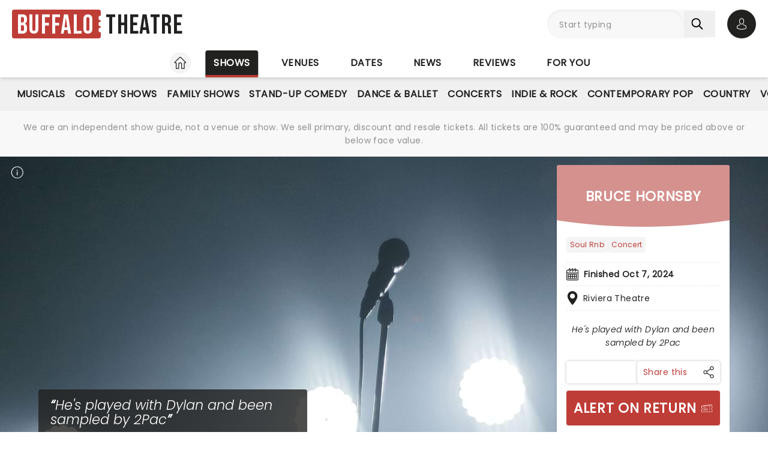

--- FILE ---
content_type: text/html;charset=utf-8
request_url: https://www.buffalo-theatre.com/shows/riviera-theatre/bruce-hornsby
body_size: 35489
content:
<!DOCTYPE html><html  lang="en"><head><meta charset="utf-8"><meta name="viewport" content="width=device-width, initial-scale=1"><title>Bruce Hornsby · Riviera Theatre North Tonawanda, NY · Finished Oct 7, 2024 · Tickets, information, reviews</title><link rel="preconnect" href="https://fonts.googleapis.com"><link rel="preconnect" href="https://fonts.gstatic.com" crossorigin="anonymous"><link rel="preconnect" href="https://dev.visualwebsiteoptimizer.com" crossorigin="anonymous"><link rel="preconnect" href="https://www.googletagmanager.com"><link rel="preconnect" crossorigin="use-credentials" href="https://l.sharethis.com"><link rel="preconnect" href="https://cmp.inmobi.com"><link rel="preconnect" href="https://securepubads.g.doubleclick.net"><link rel="preconnect" href="https://cdn.mytheatreland.com"><script src="https://securepubads.g.doubleclick.net/tag/js/gpt.js" async></script><style>[data-v-30b402bb]{will-change:height}</style><link rel="stylesheet" href="/_nuxt/entry.Bt91X2jv.css" crossorigin><link rel="preload" href="https://fonts.googleapis.com/css2?family=Poppins:ital,wght@0,400;1,300&display=swap" as="style" onload="this.onload=null;this.rel=&quot;stylesheet&quot;"><link rel="preload" href="https://fonts.googleapis.com/css2?family=Bebas+Neue&text=Buffalo Theatre&display=swap" as="style" onload="this.onload=null;this.rel=&quot;stylesheet&quot;"><link rel="modulepreload" as="script" crossorigin href="/_nuxt/DrOgjkas.js"><link rel="modulepreload" as="script" crossorigin href="/_nuxt/B-CSlLe-.js"><link rel="modulepreload" as="script" crossorigin href="/_nuxt/RaTznBcE.js"><link rel="modulepreload" as="script" crossorigin href="/_nuxt/yVZMioiM.js"><link rel="modulepreload" as="script" crossorigin href="/_nuxt/DO208IL1.js"><link rel="modulepreload" as="script" crossorigin href="/_nuxt/DMPw6bWl.js"><link rel="modulepreload" as="script" crossorigin href="/_nuxt/DJvRJEKe.js"><link rel="modulepreload" as="script" crossorigin href="/_nuxt/xLjjUX9r.js"><link rel="modulepreload" as="script" crossorigin href="/_nuxt/Doa-GYbl.js"><link rel="modulepreload" as="script" crossorigin href="/_nuxt/CI5Nr5VT.js"><link rel="modulepreload" as="script" crossorigin href="/_nuxt/Uvw7hrDf.js"><link rel="modulepreload" as="script" crossorigin href="/_nuxt/40a6GUJ9.js"><link rel="modulepreload" as="script" crossorigin href="/_nuxt/BHZMljEG.js"><link rel="modulepreload" as="script" crossorigin href="/_nuxt/DteUgDBv.js"><link rel="modulepreload" as="script" crossorigin href="/_nuxt/ruSMBrbH.js"><link rel="modulepreload" as="script" crossorigin href="/_nuxt/BcIx6ptc.js"><link rel="modulepreload" as="script" crossorigin href="/_nuxt/BzZhlrr6.js"><link rel="modulepreload" as="script" crossorigin href="/_nuxt/CyKsVJUc.js"><link rel="modulepreload" as="script" crossorigin href="/_nuxt/gJI-uzhN.js"><link rel="modulepreload" as="script" crossorigin href="/_nuxt/iv_SLYPO.js"><link rel="modulepreload" as="script" crossorigin href="/_nuxt/DiLqUASp.js"><link rel="modulepreload" as="script" crossorigin href="/_nuxt/hEhDHjbw.js"><link rel="modulepreload" as="script" crossorigin href="/_nuxt/DAQzbO7M.js"><link rel="modulepreload" as="script" crossorigin href="/_nuxt/CLTiljUb.js"><link rel="modulepreload" as="script" crossorigin href="/_nuxt/sLrwmCo9.js"><link rel="modulepreload" as="script" crossorigin href="/_nuxt/6wGG14Wh.js"><link rel="modulepreload" as="script" crossorigin href="/_nuxt/CKMFbCOD.js"><link rel="modulepreload" as="script" crossorigin href="/_nuxt/DDL4lH9u.js"><link rel="modulepreload" as="script" crossorigin href="/_nuxt/DqwDwERe.js"><link rel="modulepreload" as="script" crossorigin href="/_nuxt/hzm7XniW.js"><link rel="modulepreload" as="script" crossorigin href="/_nuxt/B-jReCWD.js"><link rel="modulepreload" as="script" crossorigin href="/_nuxt/DDES0VD-.js"><link rel="modulepreload" as="script" crossorigin href="/_nuxt/DhJV5NQB.js"><link rel="modulepreload" as="script" crossorigin href="/_nuxt/DjdDtq4I.js"><link rel="modulepreload" as="script" crossorigin href="/_nuxt/C5PDsLNM.js"><link rel="modulepreload" as="script" crossorigin href="/_nuxt/HlbZQi9-.js"><link rel="modulepreload" as="script" crossorigin href="/_nuxt/tn_0RyrH.js"><link rel="modulepreload" as="script" crossorigin href="/_nuxt/9DI3kXLO.js"><link rel="modulepreload" as="script" crossorigin href="/_nuxt/Dk4ih-oW.js"><link rel="modulepreload" as="script" crossorigin href="/_nuxt/DQZejoY-.js"><link rel="modulepreload" as="script" crossorigin href="/_nuxt/CCfFQqbT.js"><link rel="modulepreload" as="script" crossorigin href="/_nuxt/BHenO0WD.js"><link rel="modulepreload" as="script" crossorigin href="/_nuxt/Ktq6uYAw.js"><link rel="preload" as="fetch" fetchpriority="low" crossorigin="anonymous" href="/_nuxt/builds/meta/27cf19d3-1c67-4833-ba1d-cd052696b756.json"><script src="https://platform-api.sharethis.com/js/sharethis.js#property=#{property?._id}&product=custom-share-buttons&source=platform" type="text/javascript" defer data-hid="sharethisCustomButton"></script><link rel="prefetch" as="script" crossorigin href="/_nuxt/HBBWEbQY.js"><link rel="prefetch" as="script" crossorigin href="/_nuxt/DkcOAR9r.js"><link rel="prefetch" as="script" crossorigin href="/_nuxt/BJMUC4Om.js"><link rel="prefetch" as="script" crossorigin href="/_nuxt/XZglH7Gu.js"><link rel="prefetch" as="script" crossorigin href="/_nuxt/BGFiApJQ.js"><link rel="prefetch" as="script" crossorigin href="/_nuxt/CI70w88e.js"><link rel="prefetch" as="script" crossorigin href="/_nuxt/DKvQDBhr.js"><link rel="prefetch" as="script" crossorigin href="/_nuxt/CLKLRyvw.js"><link rel="prefetch" as="script" crossorigin href="/_nuxt/Ci7itK7Z.js"><link rel="prefetch" as="script" crossorigin href="/_nuxt/TDk7-h2Y.js"><link rel="prefetch" as="script" crossorigin href="/_nuxt/B48ThcJe.js"><link rel="prefetch" as="script" crossorigin href="/_nuxt/CSFfYcWU.js"><link rel="prefetch" as="script" crossorigin href="/_nuxt/RLxzGYWx.js"><link rel="prefetch" as="script" crossorigin href="/_nuxt/B0T6Iqs0.js"><link rel="prefetch" as="style" crossorigin href="/_nuxt/main.CCrUFqt2.css"><link rel="prefetch" as="script" crossorigin href="/_nuxt/D11s-PAE.js"><link rel="prefetch" as="script" crossorigin href="/_nuxt/CWl6Q9Pk.js"><link rel="prefetch" as="script" crossorigin href="/_nuxt/BMgA1JDU.js"><link rel="prefetch" as="script" crossorigin href="/_nuxt/CHVfCqLx.js"><link rel="prefetch" as="script" crossorigin href="/_nuxt/C2ZTQ7dh.js"><link rel="prefetch" as="script" crossorigin href="/_nuxt/CiKxYhHm.js"><link rel="prefetch" as="script" crossorigin href="/_nuxt/DcwfRjnn.js"><link rel="prefetch" as="script" crossorigin href="/_nuxt/BsRbGchS.js"><link rel="prefetch" as="script" crossorigin href="/_nuxt/xN0Hg4yR.js"><link rel="prefetch" as="script" crossorigin href="/_nuxt/B3zsd1QY.js"><link rel="prefetch" as="script" crossorigin href="/_nuxt/Dlk4EZF3.js"><link rel="prefetch" as="script" crossorigin href="/_nuxt/DDSxWwaJ.js"><link rel="prefetch" as="script" crossorigin href="/_nuxt/ufVRcimc.js"><link rel="prefetch" as="script" crossorigin href="/_nuxt/CB62_a6n.js"><link rel="prefetch" as="script" crossorigin href="/_nuxt/T27rtTuN.js"><link rel="prefetch" as="script" crossorigin href="/_nuxt/CJGtTg2y.js"><link rel="prefetch" as="script" crossorigin href="/_nuxt/BD2o2rcr.js"><link rel="prefetch" as="script" crossorigin href="/_nuxt/CwJ8ipgM.js"><link rel="prefetch" as="script" crossorigin href="/_nuxt/DrNLDGbf.js"><link rel="prefetch" as="script" crossorigin href="/_nuxt/7jLYHFiG.js"><link rel="prefetch" as="script" crossorigin href="/_nuxt/CaIAX2qT.js"><link rel="prefetch" as="script" crossorigin href="/_nuxt/CPCwjYSC.js"><link rel="prefetch" as="script" crossorigin href="/_nuxt/DUsAZjPl.js"><link rel="prefetch" as="script" crossorigin href="/_nuxt/BuNiSST8.js"><link rel="prefetch" as="script" crossorigin href="/_nuxt/DYUK9z7B.js"><link rel="prefetch" as="script" crossorigin href="/_nuxt/PbFIfxP7.js"><link rel="prefetch" as="script" crossorigin href="/_nuxt/CSTI-qtv.js"><link rel="prefetch" as="script" crossorigin href="/_nuxt/CBWufcjE.js"><link rel="prefetch" as="script" crossorigin href="/_nuxt/DfCOeXgh.js"><link rel="prefetch" as="script" crossorigin href="/_nuxt/B5wB2I1k.js"><link rel="prefetch" as="script" crossorigin href="/_nuxt/CMQE8Nc-.js"><link rel="prefetch" as="script" crossorigin href="/_nuxt/Cqlx1IHu.js"><meta name="apple-itunes-app" content="app-id=6755045559"><link rel="icon" type="image/png" href="https://cdn.mytheatreland.com/images/icons/icon-favicon.png"><link rel="apple-touch-icon" sizes="180x180" href="https://cdn.mytheatreland.com/images/icons/touch-icon-iphone-6-plus.png"><script type="text/javascript">
					const skewKey = 'skewReload'
					window.addEventListener('error', (event) => {
					  const target = event.target
					  if (!(target instanceof HTMLScriptElement)) return
					  if (sessionStorage.getItem(skewKey)) return
									
					  if (target.src.includes('.js')) {
					    console.warn('Failed to fetch chunk, reloading')
						try {
      					  sessionStorage.setItem(skewKey, 'true')
      					  location.reload()
    					} catch (e) {
      						console.warn('Could not write to sessionStorage. Skipping reload:', e)
    					}
					  }
					}, { capture: true })</script><link rel="canonical" href="https://www.buffalo-theatre.com/shows/riviera-theatre/bruce-hornsby"><script type="application/ld+json" data-hid="schema">[{"@context":"https://schema.org","@type":"WebSite","name":"Buffalo Theatre","url":"https://www.buffalo-theatre.com"},{"@context":"https://schema.org","@type":"Event","eventStatus":"https://schema.org/EventScheduled","name":"Bruce Hornsby","description":"The variety and range of Bruce Hornsby's music is quite staggering. In the course of his 40 year career, his stunning improvisational talent has drawn from rock, jazz, gospel and even country. Outside of his wildly experimental solo work, he's maybe best known to the world for his work with The Grateful Dead and for the Billboard Number 1 hit The Way It Is, later sampled by 2Pac on his track Changes.","url":"/shows/riviera-theatre/bruce-hornsby","image":"/images/show/14228_show_1600x708_hero.jpg","startDate":"2024-10-07","endDate":"2024-10-07","location":{"@type":"Place","name":"Riviera Theatre","address":{"@type":"PostalAddress","streetAddress":"67 Webster Street","addressLocality":"North Tonawanda","addressRegion":"NY","postalCode":"14120","addressCountry":"USA"}}}]</script><meta name="description" content="He's played with Dylan and been sampled by 2Pac Bruce Hornsby at the Riviera Theatre North Tonawanda, NY. Finished Oct 7, 2024.  Buy tickets online now or find out more with Buffalo Theatre"><meta name="keywords" content="Bruce Hornsby, Bruce Hornsby North Tonawanda, Bruce Hornsby NY, Riviera Theatre, Riviera Theatre North Tonawanda, Riviera Theatre NY"><meta property="og:title" content="Bruce Hornsby"><meta property="og:description" content="He's played with Dylan and been sampled by 2Pac Bruce Hornsby at the Riviera Theatre North Tonawanda, NY. Finished Oct 7, 2024"><meta property="og:image" content="https://cdn.mytheatreland.com/images/show/14228_show_1600x708_hero.jpg"><meta property="og:url" content="https://www.buffalo-theatre.com/shows/riviera-theatre/bruce-hornsby"><script type="module" src="/_nuxt/DrOgjkas.js" crossorigin></script></head><body><div id="__nuxt"><div id="layoutContainer" class="flex flex-col min-h-100vh bg-gray-100"><!----><header class="contents"><div id="header" class="sticky w-full lg:bg-white top-0 md:relative z-50"><div class="flex bg-white justify-between max-w-screen-2xl nl-md:shadow-md relative z-30 mx-auto px-5 nl-md:pb-4 pt-4"><div class="flex flex-col justify-center pr-4"><a class="w-max" href="/"><h1 class="flex items-center font-sans-logo text-uppercase text-[1.6rem] md:text-[2.2rem] lg:text-[2.8rem] !leading-none !tracking-wide bg-white"><span class="flex flex-col bg-red-500 h-[1.7rem] md:h-[2.5rem] lg:h-[3rem] rounded pl-1 md:pl-2 pr-1.5 md:pr-2.5 lg:pr-3"><span class="relative top-[0.13rem] md:top-[0.3rem] text-white">Buffalo</span></span><span aria-hidden="true" class="flex flex-col justify-center w-1 h-full -translate-x-0.5 md:-translate-x-[0.19rem] lg:-translate-x-[0.24rem]"><span class="w-1 md:w-1.5 h-1 md:h-1.5 lg:w-2 lg:h-2 block bg-white rounded-full"></span><span class="w-1 md:w-1.5 h-1 md:h-1.5 lg:w-2 lg:h-2 block bg-white rounded-full my-0.5 md:my-0.75"></span><span class="w-1 md:w-1.5 h-1 md:h-1.5 lg:w-2 lg:h-2 block bg-white rounded-full"></span></span><span class="relative top-[0.09rem] md:top-[0.17rem] lg:top-[0.2rem] text-black pl-0.25 md:pl-0.5 lg:pl-1">Theatre</span></h1></a></div><!----><!--teleport start--><div id="searchAccountWrapper" class="flex items-center relative z-50"><!----><div class="relative flex input-main-search lg:bg-gray-100 rounded-full indent-4 z-50 transition-all duration-500 lg:min-h-12 lg:w-[280px]"><span></span><div class="group max-w-[20em] min-w-0 grow mb-4 data-[disabled]:select-none data-[disabled]:opacity-50 text-base formkit-outer flex flex-grow nl-lg:!fixed nl-lg:left-0 nl-lg:top-16 nl-lg:z-50 nl-lg:mx-5 nl-lg:w-[calc(100vw-2.5rem)] nl-lg:hidden" data-family="text" data-type="search" data-empty="true" data-auto-animate="true"><div class="flex flex-col items-start justify-start mb-1.5 last:mb-0 formkit-wrapper md:flex-row md:items-center relative flex input-main-search w-full rounded-full indent-4 z-50 transition-all duration-500 nl-lg:min-h-12 lg:min-h-12 nl-lg:hidden"><!----><div class="formkit-inner search-box-formkit-inner flex grow w-full items-center rounded-full h-full !bg-gray-100"><!----><!----><input placeholder="Start typing" class="w-full bg-transparent placeholder-gray-700 focus:outline-none [&amp;::-webkit-search-cancel-button]:hidden text-lg ml-5" type="search" name="search_1" id="searchForm"><!----><!----></div></div><!----><!----></div><!--[--><button class="h-fit p-3 pr-5 my-auto nl-lg:hidden nl-lg:hidden" aria-label="Search"><svg fill="currentColor" viewbox="0 0 21 21" width="20" height="20" xmlns="http://www.w3.org/2000/svg" xmlns:xlink="http://www.w3.org/1999/xlink"><clipPath id="a"><path d="m.45166.252441h20v20h-20z"></path></clipPath><g clip-path="url(#a)"><path d="m8.50103 16.3442c1.78767.0001 3.52417-.5964 4.93447-1.6948l5.3206 5.3206c.3975.3839 1.0308.3729 1.4147-.0246.3745-.3877.3745-1.0024 0-1.3901l-5.3206-5.3206c2.7257-3.50881 2.091-8.56289-1.4178-11.28864-3.5088-2.725759-8.56283-2.091025-11.28859 1.41776-2.725755 3.50878-2.0910213 8.56288 1.41776 11.28858 1.41261 1.0974 3.15066 1.6927 4.93946 1.6918zm-4.27508-12.31908c2.36109-2.36113 6.18915-2.36118 8.55025-.00009 2.3612 2.36109 2.3612 6.18917.0001 8.55027-2.3611 2.3612-6.18913 2.3612-8.55026.0001-.00005 0-.00005 0-.00009-.0001-2.36109-2.3439-2.375-6.15798-.03112-8.51907.01036-.0104.02072-.02075.03112-.03111z" fill="currentColor"></path></g></svg></button><!--]--><button class="bg-gray-300 hover:bg-gray-500 transition-colors duration-300 rounded-full lg:hidden w-10 h-10 my-auto"><span aria-hidden="true" class="icon-search block w-full h-full bg-center"></span><span class="sr-only">Open search</span></button><!----><div class="opacity-0 -translate-y-6 duration-0 hidden fixed lg:absolute top-32 lg:top-16 nl-md:left-0 md:right-5 lg:right-0 nl-md:w-[calc(100vw-2.5rem)] md:w-[calc(100%-40px)] max-h-[calc(100dvh-9.25rem)] lg:max-h-[calc(100vh-6.25rem)] overflow-y-auto overscroll-contain lg:w-full bg-white rounded z-40 transition-all nl-md:mr-5 ml-5 p-5"><div><h3 class="font-body font-bold uppercase border-b border-black pb-2">Suggestions</h3><ul class="flex flex-col font-body mt-4"><!--[--><li class="flex bg-gray-100 border-b last-of-type:border-b-0 border-dashed border-gray-200 first:rounded-t last:rounded-b [&amp;&gt;*]:first:hover:rounded-t [&amp;&gt;*]:last:hover:rounded-b"><button class="w-full h-full text-red-500 text-left hover:text-black hover:bg-gray-400 transition-colors duration-300 ease-in-out py-2 px-3">Jerry Seinfeld at Shea&#39;s Buffalo Theatre</button></li><li class="flex bg-gray-100 border-b last-of-type:border-b-0 border-dashed border-gray-200 first:rounded-t last:rounded-b [&amp;&gt;*]:first:hover:rounded-t [&amp;&gt;*]:last:hover:rounded-b"><button class="w-full h-full text-red-500 text-left hover:text-black hover:bg-gray-400 transition-colors duration-300 ease-in-out py-2 px-3">Kimberly Akimbo at Shea&#39;s Buffalo Theatre</button></li><li class="flex bg-gray-100 border-b last-of-type:border-b-0 border-dashed border-gray-200 first:rounded-t last:rounded-b [&amp;&gt;*]:first:hover:rounded-t [&amp;&gt;*]:last:hover:rounded-b"><button class="w-full h-full text-red-500 text-left hover:text-black hover:bg-gray-400 transition-colors duration-300 ease-in-out py-2 px-3">Jeff Dunham at KeyBank Center</button></li><li class="flex bg-gray-100 border-b last-of-type:border-b-0 border-dashed border-gray-200 first:rounded-t last:rounded-b [&amp;&gt;*]:first:hover:rounded-t [&amp;&gt;*]:last:hover:rounded-b"><button class="w-full h-full text-red-500 text-left hover:text-black hover:bg-gray-400 transition-colors duration-300 ease-in-out py-2 px-3">Monster Jam at KeyBank Center</button></li><li class="flex bg-gray-100 border-b last-of-type:border-b-0 border-dashed border-gray-200 first:rounded-t last:rounded-b [&amp;&gt;*]:first:hover:rounded-t [&amp;&gt;*]:last:hover:rounded-b"><button class="w-full h-full text-red-500 text-left hover:text-black hover:bg-gray-400 transition-colors duration-300 ease-in-out py-2 px-3">Nate Bargatze at KeyBank Center</button></li><!--]--></ul></div></div></div><div class="relative hidden md:flex ml-5"><button class="w-10 lg:w-12 h-10 lg:h-12 flex bg-black hover:bg-gray-700 transition-colors duration-300 rounded-full items-center justify-center z-[60]"><svg fill="currentColor" width="20" height="20" xmlns="http://www.w3.org/2000/svg" viewbox="0 0 21 25" class="text-white"><g fill="currentColor"><path d="m10.4983 13.2665h.1558c1.4266-.0243 2.5806-.5258 3.4327-1.4851 1.8746-2.11314 1.563-5.73573 1.5289-6.08144-.1217-2.59522-1.3488-3.83683-2.3615-4.41625-.7547-.43335-1.636-.66707-2.6196-.68654h-.0828c-.5404 0-1.60189.08764-2.61953.66706-1.0225.57942-2.26899 1.82104-2.39071 4.43573-.03409.34571-.34571 3.9683 1.52889 6.08144.84722.9593 2.00119 1.4608 3.42785 1.4851zm-3.6567-7.44481c0-.01461.00487-.02921.00487-.03895.16068-3.49113 2.63904-3.86605 3.70053-3.86605h.0584c1.3147.02921 3.5496.56481 3.7005 3.86605 0 .01461 0 .02921.0049.03895.0048.03408.3457 3.34506-1.2027 5.08821-.6135.6914-1.4315 1.0322-2.5076 1.042h-.0487c-1.07116-.0098-1.89403-.3506-2.50267-1.042-1.5435-1.73341-1.2124-5.05899-1.20753-5.08821z"></path><path d="m20.5821 19.275v-.0147c0-.0389-.0048-.0779-.0048-.1217-.0293-.9641-.0925-3.2184-2.2057-3.9391-.0146-.0048-.0341-.0097-.0487-.0146-2.196-.5599-4.0219-1.8259-4.0414-1.8405-.297-.2094-.706-.1363-.9153.1607-.2094.297-.1364.706.1606.9154.0828.0584 2.0207 1.4071 4.4455 2.0304 1.1345.4041 1.2611 1.6165 1.2952 2.7267 0 .0438 0 .0828.0049.1217.0048.4382-.0244 1.115-.1023 1.5045-.7888.448-3.8807 1.9964-8.5842 1.9964-4.68404 0-7.79539-1.5533-8.58905-2.0012-.0779-.3895-.11198-1.0663-.10225-1.5046 0-.0389.00487-.0779.00487-.1217.03409-1.1101.16068-2.3225 1.29518-2.7267 2.4248-.6232 4.36269-1.9768 4.44547-2.0304.29701-.2094.37005-.6184.16068-.9154s-.61838-.37-.91539-.1607c-.01948.0147-1.83564 1.2806-4.04134 1.8406-.01947.0048-.03408.0097-.04869.0146-2.11318.7255-2.17647 2.9798-2.20569 3.9391 0 .0438 0 .0827-.00487.1217v.0146c-.00487.2532-.00974 1.5532.24832 2.2057.0487.1266.13634.2337.2532.3067.14607.0974 3.64694 2.3275 9.50446 2.3275 5.8575 0 9.3584-2.235 9.5044-2.3275.112-.073.2045-.1801.2532-.3067.2435-.6476.2386-1.9476.2337-2.2008z"></path></g></svg><span class="sr-only">Open account options</span></button><!----></div><button class="w-10 left-2.5 h-10 relative md:hidden"><svg fill="currentColor" view-box="0 0 20 16" height="16" width="20" xmlns="http://www.w3.org/2000/svg" class="m-auto"><path d="m19.167 2.38h-18.334a.834.834 0 0 1 0-1.667h18.334a.834.834 0 0 1 0 1.667zm0 6.667h-18.334a.834.834 0 0 1 0-1.667h18.334a.834.834 0 0 1 0 1.667zm0 6.666h-18.334a.834.834 0 0 1 0-1.667h18.334a.834.834 0 0 1 0 1.667z" fill="#000"></path></svg><span class="sr-only">Open navigation</span></button></div><!--teleport end--></div></div><div id="compressedNav" class="nl-md:hidden flex flex-row justify-between w-full top-0 bg-white shadow-md pt-5 md:px-5 xl:px-16 z-[45]"><nav aria-label="primary" class="relative z-20 order-first transition-all duration-500 left-1/2 -translate-x-1/2"><ul class="flex relative w-fit title-sans title-sans--base lg:title-sans--lg uppercase text-center [&amp;_li]:transition-[margin] [&amp;_li]:duration-300 [&amp;_li]:whitespace-nowrap space-x-6"><li class="inline-flex pb-1"><a href="/" class="prim-nav-item-icon flex"><svg width="20" height="21" fill="currentColor" view-box="0 0 20 21" xmlns="http://www.w3.org/2000/svg" class="m-auto"><path d="m19.695 9.543-8.513-8.38c-.575-.565-1.79-.565-2.364 0L.305 9.544a.97.97 0 0 0-.305.69.97.97 0 0 0 .305.688c.277.274.697.424 1.182.424h1.092v8.77c0 .344.28.624.625.624h4.404c.346 0 .625-.28.625-.625v-7.003c0-.974.793-1.766 1.767-1.766.974 0 1.767.792 1.767 1.766v7.003c0 .345.28.625.625.625h4.404c.345 0 .625-.28.625-.625v-8.769h1.092c.485 0 .905-.15 1.182-.424a.97.97 0 0 0 .305-.689.97.97 0 0 0-.305-.69Zm-2.9.552a.625.625 0 0 0-.624.625v8.77h-3.154v-6.378A3.02 3.02 0 0 0 10 10.095a3.02 3.02 0 0 0-3.017 3.016v6.378H3.83V10.72a.625.625 0 0 0-.625-.625H1.526l8.167-8.038c.109-.09.505-.09.612-.002l8.17 8.04h-1.68Z" fill="#212120"></path></svg><span class="sr-only">Home</span></a></li><li class="inline-flex"><a href="/shows" class="router-link-active prim-nav-item">Shows</a></li><li class="inline-flex"><a href="/venues" class="prim-nav-item">Venues</a></li><li class="inline-flex"><a href="/dates" class="prim-nav-item">Dates</a></li><li class="inline-flex"><a href="/news" class="prim-nav-item">News</a></li><li class="inline-flex"><a href="/reviews" class="prim-nav-item">Reviews</a></li><li class="inline-flex"><a href="/for-you" class="prim-nav-item">For you</a></li></ul></nav></div><div class="relative flex shrink bg-white min-w-0 overflow-x-hidden [&amp;_nav]:bg-gray-400 md:hidden"><div class="opacity-0 nav-gradient absolute left-[-1px] pointer-events-none w-18 h-full transition-opacity duration-300 bg-gradient-to-r from-[#ffffff] z-[21]"></div><div class="opacity-0 nav-gradient absolute right-[-1px] pointer-events-none w-18 h-full transition-opacity duration-300 bg-gradient-to-l from-[#ffffff] z-[21]"></div><nav class="sec-nav-scrollbar z-20 w-full md:h-14 overflow-x-auto overflow-y-hidden"><!--[--><div class="flex flex-row w-full font-body p-2"><!--[--><div id="/shows-nav" class="flex flex-row [&amp;_#iconArrowRight]:last:hidden"><a href="/shows" class="router-link-active font-body font-normal capitalize mx-3 whitespace-nowrap">shows</a><svg xmlns="http://www.w3.org/2000/svg" width="10" height="5" fill="currentColor" viewbox="0 0 20 12" id="iconArrowRight" class="-rotate-90 my-auto"><path fill="currentColor" d="M19.7388 1.20017c-.361-.38288-.9648-.39714-1.3457-.03715L9.99951 9.11463 1.60693 1.16306C1.22597.80209.62309.81732.26118 1.20021c-.3619.3819-.34573.98478.03621 1.34668l9.04784 8.57161c.18285.1734.41905.261.65428.261.23519 0 .47239-.0876.65529-.261l9.0478-8.57161c.382-.36194.3981-.96478.0362-1.34672Z"></path></svg></div><!--]--></div><!--]--></nav></div><div class="nl-md:hidden [&amp;&gt;div]:min-h-[3.5rem]"><div class="relative flex shrink bg-white min-w-0 overflow-x-hidden !bg-gray-400 [&amp;_nav]:z-40 [&amp;_.nav-gradient]:z-[41] [&amp;_nav]:px-5"><div class="opacity-0 nav-gradient absolute left-[-1px] pointer-events-none w-18 h-full transition-opacity duration-300 bg-gradient-to-r from-[#ffffff] z-[21]"></div><div class="opacity-0 nav-gradient absolute right-[-1px] pointer-events-none w-18 h-full transition-opacity duration-300 bg-gradient-to-l from-[#ffffff] z-[21]"></div><nav aria-label="secondary" class="sec-nav-scrollbar z-20 w-full md:h-14 overflow-x-auto overflow-y-hidden"><!--[--><ul class="flex w-fit title-sans title-sans--base lg:title-sans--lg uppercase text-center gap-1.5 mx-auto"><!----><!--[--><li id="/shows/musical-nav" class="inline-flex cursor-pointer py-2"><a href="/shows/musical" class="flex items-center gap-1.5 sec-nav-item my-auto whitespace-nowrap py-2 musical"><!----> Musicals</a></li><li id="/shows/comedy-theatre-nav" class="inline-flex cursor-pointer py-2"><a href="/shows/comedy-theatre" class="flex items-center gap-1.5 sec-nav-item my-auto whitespace-nowrap py-2 comedy-theatre"><!----> Comedy Shows</a></li><li id="/shows/family-nav" class="inline-flex cursor-pointer py-2"><a href="/shows/family" class="flex items-center gap-1.5 sec-nav-item my-auto whitespace-nowrap py-2 family"><!----> Family Shows</a></li><li id="/shows/comedy-nav" class="inline-flex cursor-pointer py-2"><a href="/shows/comedy" class="flex items-center gap-1.5 sec-nav-item my-auto whitespace-nowrap py-2 comedy"><!----> Stand-Up Comedy</a></li><li id="/shows/dance-nav" class="inline-flex cursor-pointer py-2"><a href="/shows/dance" class="flex items-center gap-1.5 sec-nav-item my-auto whitespace-nowrap py-2 dance"><!----> Dance &amp; Ballet</a></li><li id="/shows/concert-nav" class="inline-flex cursor-pointer py-2"><a href="/shows/concert" class="flex items-center gap-1.5 sec-nav-item my-auto whitespace-nowrap py-2 concert"><!----> Concerts</a></li><li id="/shows/indie-rock-nav" class="inline-flex cursor-pointer py-2"><a href="/shows/indie-rock" class="flex items-center gap-1.5 sec-nav-item my-auto whitespace-nowrap py-2 indie-rock"><!----> Indie &amp; Rock</a></li><li id="/shows/pop-nav" class="inline-flex cursor-pointer py-2"><a href="/shows/pop" class="flex items-center gap-1.5 sec-nav-item my-auto whitespace-nowrap py-2 pop"><!----> Contemporary Pop</a></li><li id="/shows/country-nav" class="inline-flex cursor-pointer py-2"><a href="/shows/country" class="flex items-center gap-1.5 sec-nav-item my-auto whitespace-nowrap py-2 country"><!----> Country</a></li><li id="/shows/vocal-classic-pop-nav" class="inline-flex cursor-pointer py-2"><a href="/shows/vocal-classic-pop" class="flex items-center gap-1.5 sec-nav-item my-auto whitespace-nowrap py-2 vocal-classic-pop"><!----> Vocal &amp; Classic Pop</a></li><li id="/shows/categories-nav" class="inline-flex cursor-pointer py-2"><a href="/shows/categories" class="flex items-center gap-1.5 sec-nav-item my-auto whitespace-nowrap py-2 categories"><svg viewbox="0 0 12 12" width="12" height="12" fill="currentColor" xmlns="http://www.w3.org/2000/svg"><ellipse cx="2" cy="2" rx="2" ry="2"></ellipse><ellipse cx="10" cy="2" rx="2" ry="2"></ellipse><ellipse cx="2" cy="10" rx="2" ry="2"></ellipse><ellipse cx="10" cy="10" rx="2" ry="2"></ellipse></svg> All categories</a></li><!--]--></ul><!--]--></nav></div></div><small style="" class="bg-white md:bg-gray-100"><div class="max-w-screen-2xl text-center mx-auto px-5 py-4"><div><p class="font-body text-gray-700 hidden xl:block"> We are an independent show guide, not a venue or show. We sell primary, discount and resale tickets. All tickets are 100% guaranteed and may be priced above or below face value. </p><p class="font-body text-gray-700 hidden md:block xl:hidden"> An independent show guide not a venue or show. All tickets 100% guaranteed, some are resale, prices may be above face value. </p><p class="font-body text-gray-700 md:hidden"> We are an independent show guide. Resale ticket prices may be above face value. </p></div></div></small><!----><!----><!----></header><div class="pb-5 lg:pb-20 max-w-screen-2xl mx-auto w-full"><!--[--><div></div><div><main><!----><div class="relative flex flex-col space-y-5 lg:grid lg:grid-cols-2"><!--[--><!--[--><!----><a aria-current="page" href="/shows/riviera-theatre/bruce-hornsby" class="router-link-active router-link-exact-active bg-white px-5 md:hidden"><header class="relative block bg-black lg:clip-widget bg-cover rounded-b md:rounded-b-none md:rounded-t transition-[padding] duration-500 ease-in-out z-10 p-3 md:px-4 lg:p-10 rounded-t !rounded-b-none" style="background-color:#D4918E;"><!----><h1 class="title-sans title-sans--lg lg:title-sans--xl text-center md:text-start lg:text-center text-white uppercase">Bruce Hornsby</h1></header><span></span></a><div class="contents [&amp;&gt;div:first-child]:lg:clip-map md:h-128 lg:h-[65vh] lg:max-h-[44rem] lg:min-h-[34rem]"><div id="heroImage-14228" class="md:hero-content--desktop nl-md:bg-white md:z-30 relative overflow-hidden lg:col-span-2 nl-md:p-5 nl-md:pt-0 nl-md:!mt-0"><!----><div class="relative md:contents"><div style="" class="nl-md:[&amp;_.f-carousel\_\_dots]:h-min nl-md:[&amp;_.f-carousel\_\_dots]:top-56 nl-md:[&amp;_.f-carousel\_\_dots]:!bottom-0"><!--[--><picture class="md:absolute md:top-0 md:left-0 nl-md:overflow-hidden h-64 md:h-128 lg:h-[65vh] lg:max-h-[44rem] lg:min-h-[34rem] md:w-full"><source loading="lazy" srcset="https://cdn.mytheatreland.com/images/show/14228_show_334x148_01.jpg 334w, https://cdn.mytheatreland.com/images/show/14228_show_606x268_01.jpg 606w, https://cdn.mytheatreland.com/images/show/14228_show_1024x453_01.jpg 1024w, https://cdn.mytheatreland.com/images/show/14228_show_1280x566_01.jpg 1280w, https://cdn.mytheatreland.com/images/show/14228_show_1600x708_01.jpg 1600w, https://cdn.mytheatreland.com/images/show/14228_show_1818x804_01.jpg 1818w" sizes="(min-width: 1700px) 1592px, calc(90.22vw + 76px)" alt="Bruce Hornsby at Riviera Theatre" media="(min-width: 768px)" class="object-cover h-full w-full"><source loading="lazy" srcset="https://cdn.mytheatreland.com/images/show/14228_show_150x150_01.jpg 150w, https://cdn.mytheatreland.com/images/show/14228_show_300x300_01.jpg 300w, https://cdn.mytheatreland.com/images/show/14228_show_400x400_01.jpg 400w, https://cdn.mytheatreland.com/images/show/14228_show_600x600_01.jpg 600w, https://cdn.mytheatreland.com/images/show/14228_show_800x800_01.jpg 800w, https://cdn.mytheatreland.com/images/show/14228_show_1000x1000_01.jpg 1000w" sizes="calc(100vw - 2.5rem)" alt="Bruce Hornsby at Riviera Theatre" media="(max-width: 767px)" class="object-cover h-64 w-full"><img src="https://cdn.mytheatreland.com/show/14228_show_334x148_01.jpg" fetchpriority="high" alt="Bruce Hornsby at Riviera Theatre" loading="eager" class="object-cover h-64 object-top md:h-full w-full"><!----></picture><!--]--></div><!----><!----><div class="group flex flex-row w-fit hover:bg-white transition-colors duration-500 ease-in-out rounded z-10 gap-2.5 px-2.5 py-2 absolute md:hidden top-2 left-2 right-2"><svg fill="currentColor" view-box="0 0 21 21" height="21" width="21" xmlns="http://www.w3.org/2000/svg" class="text-white group-hover:text-black shrink-0 my-auto"><path d="m17.827 3.28c-3.888-3.885-10.28-3.885-14.168 0-3.888 3.886-3.888 10.273 0 14.159a9.961 9.961 0 0 0 7.084 2.927 9.961 9.961 0 0 0 7.084-2.927c3.888-3.886 3.888-10.273 0-14.159zm-.746 13.414c-3.462 3.46-9.161 3.46-12.623 0s-3.462-9.155 0-12.615c1.758-1.757 4.048-2.609 6.338-2.609s4.58.851 6.338 2.608c3.41 3.46 3.41 9.102-.053 12.615zm-6.018-7.718a.675.675 0 0 1 .212.479v5.11c0 .212-.053.372-.213.479-.16.106-.266.16-.479.16a.859.859 0 0 1 -.48-.16.674.674 0 0 1 -.212-.48v-5.11c0-.212.053-.372.213-.478.16-.107.266-.16.48-.16.212 0 .372.053.479.16zm.16-2.875c.16.16.212.32.212.533s-.053.425-.213.532c-.16.16-.32.213-.586.213s-.426-.053-.585-.213a.683.683 0 0 1 -.214-.532c0-.213.054-.426.213-.533.16-.16.373-.213.586-.213s.427.054.586.213z" fill="currentColor"></path></svg><p class="font-body hidden group-hover:block">Photo by <a href="https://unsplash.com/@raddfilms?utm_content=creditCopyText&utm_medium=referral&utm_source=unsplash">Redd F</a> on <a href="https://unsplash.com/photos/black-microphone-with-stand-tkTAZM7m238?utm_content=creditCopyText&utm_medium=referral&utm_source=unsplash">Unsplash</a></p></div></div><!--[--><div class="flex flex-col z-10 nl-md:divide-y nl-md:divide-dashed"><div class="hero-content--info"><!--[--><div class="flex flex-col text-left gap-3"><p class="title-sans--lg lg:title-sans--xl font-sans-italic before:content-[&#39;“&#39;] before:font-bold after:content-[&#39;”&#39;] after:font-bold">He&#39;s played with Dylan and been sampled by 2Pac</p><!----></div><!--]--></div><!----></div><!--]--><div class="group flex flex-row w-fit hover:bg-white transition-colors duration-500 ease-in-out rounded z-10 gap-2.5 px-2.5 py-2 hidden md:flex lg:absolute top-2 left-2 md:nl-lg:mt-2 mr-2" id="imageAttribution"><svg fill="currentColor" view-box="0 0 21 21" height="21" width="21" xmlns="http://www.w3.org/2000/svg" class="text-white group-hover:text-black shrink-0 my-auto"><path d="m17.827 3.28c-3.888-3.885-10.28-3.885-14.168 0-3.888 3.886-3.888 10.273 0 14.159a9.961 9.961 0 0 0 7.084 2.927 9.961 9.961 0 0 0 7.084-2.927c3.888-3.886 3.888-10.273 0-14.159zm-.746 13.414c-3.462 3.46-9.161 3.46-12.623 0s-3.462-9.155 0-12.615c1.758-1.757 4.048-2.609 6.338-2.609s4.58.851 6.338 2.608c3.41 3.46 3.41 9.102-.053 12.615zm-6.018-7.718a.675.675 0 0 1 .212.479v5.11c0 .212-.053.372-.213.479-.16.106-.266.16-.479.16a.859.859 0 0 1 -.48-.16.674.674 0 0 1 -.212-.48v-5.11c0-.212.053-.372.213-.478.16-.107.266-.16.48-.16.212 0 .372.053.479.16zm.16-2.875c.16.16.212.32.212.533s-.053.425-.213.532c-.16.16-.32.213-.586.213s-.426-.053-.585-.213a.683.683 0 0 1 -.214-.532c0-.213.054-.426.213-.533.16-.16.373-.213.586-.213s.427.054.586.213z" fill="currentColor"></path></svg><p class="font-body hidden group-hover:block">Photo by <a href="https://unsplash.com/@raddfilms?utm_content=creditCopyText&utm_medium=referral&utm_source=unsplash">Redd F</a> on <a href="https://unsplash.com/photos/black-microphone-with-stand-tkTAZM7m238?utm_content=creditCopyText&utm_medium=referral&utm_source=unsplash">Unsplash</a></p></div><div class="flex flex-col z-10 rounded w-full lg:w-[calc(((100%-2.5rem)/4))] xl:w-[calc(((100%-1.25rem)/4))] bg-white ml-auto mt-auto"><!--[--><!--]--></div><div class="empty:hidden flex lg:hidden flex-col z-10 rounded w-full bg-white ml-auto mt-auto"><!--[--><article><a aria-current="page" href="/shows/riviera-theatre/bruce-hornsby" class="router-link-active router-link-exact-active nl-md:hidden" contentinfomobilealignment="bottom" showalertbutton="false"><header class="relative block bg-black lg:clip-widget bg-cover rounded-b md:rounded-b-none md:rounded-t transition-[padding] duration-500 ease-in-out z-10 p-3 md:px-4 lg:p-10" style="background-color:#D4918E;"><!----><h1 class="title-sans title-sans--lg lg:title-sans--xl text-center md:text-start lg:text-center text-white uppercase">Bruce Hornsby</h1></header><span></span></a><div class="flex flex-col md:flex-row lg:flex-col md:items-center lg:items-start pt-4 md:p-4"><!--[--><!--[--><div id="heroCTAInfoTableContainer" class="divide-y divide-dashed empty:hidden order-2 lg:order-none lg:border-b border-dashed md:w-[35%] lg:w-full md:mx-4 lg:mx-0" formatted-date-long="Finished October 7, 2024" cms-venue-id="14228"><div class="hidden xl:flex pb-4"><div class="flex flex-wrap max-h-[3.75rem] 2xl:max-h-max overflow-y-hidden gap-2"><!--[--><a class="rounded uppercase whitespace-nowrap lg:leading-[1.125rem] text-xs font-body font-semibold text-white w-max h-min py-1 px-1.5 bg-gray-300 !text-red-500 !font-normal normal-case">Soul Rnb</a><a href="/shows/concert" class="rounded uppercase whitespace-nowrap lg:leading-[1.125rem] text-xs font-body font-semibold text-white w-max h-min py-1 px-1.5 bg-gray-300 !text-red-500 !font-normal normal-case">Concert</a><!--]--></div></div><!----><a id="heroCTAInfoTableDate" class="flex w-full items-center !text-black nl-xl:!border-t-0 py-2"><span class="lg:hidden xl:block pr-2"><svg fill="currentColor" width="21" height="21" xmlns="http://www.w3.org/2000/svg" viewbox="0 0 21 21"><clipPath id="a"><path d="M.08.192h20v20h-20z"></path></clipPath><g fill="currentColor"><path d="M18.323 2.536h-1.83a4.027 4.027 0 0 0-.372-1.334c-.326-.651-.806-1.01-1.353-1.01-.547 0-1.027.359-1.353 1.01a4.03 4.03 0 0 0-.372 1.334h-1.238a4.027 4.027 0 0 0-.372-1.334c-.326-.651-.806-1.01-1.352-1.01-.547 0-1.027.359-1.353 1.01a4.029 4.029 0 0 0-.372 1.334H7.118a4.029 4.029 0 0 0-.372-1.334C6.42.551 5.94.192 5.393.192S4.366.551 4.04 1.202a4.029 4.029 0 0 0-.371 1.334h-1.83A1.76 1.76 0 0 0 .08 4.294v14.14c0 .97.788 1.758 1.757 1.758h16.485a1.76 1.76 0 0 0 1.758-1.758V4.294a1.76 1.76 0 0 0-1.758-1.758zm-3.86-.81c.15-.299.285-.362.305-.362s.155.063.305.363c.11.222.192.502.238.809h-1.086c.046-.307.128-.587.239-.81zm-4.687 0c.15-.299.284-.362.305-.362s.154.063.304.363c.111.222.193.502.239.809H9.538c.045-.307.127-.587.238-.81zm-4.688 0c.15-.299.285-.362.305-.362.02 0 .155.063.305.363.11.222.192.502.238.809H4.85c.046-.307.128-.587.239-.81zm-3.25 1.982h4.098a2.754 2.754 0 0 1-.238.81c-.15.299-.285.362-.305.362a.586.586 0 1 0 0 1.172c.547 0 1.027-.36 1.353-1.01.188-.378.315-.838.372-1.334h3.506a2.75 2.75 0 0 1-.239.81c-.15.299-.284.362-.304.362a.586.586 0 1 0 0 1.172c.546 0 1.027-.36 1.352-1.01.189-.378.316-.838.372-1.334h3.506a2.75 2.75 0 0 1-.238.81c-.15.299-.285.362-.305.362a.586.586 0 1 0 0 1.172c.547 0 1.027-.36 1.353-1.01.188-.378.316-.838.372-1.334h1.83c.323 0 .586.263.586.586v2.968H1.252V4.294c0-.323.263-.586.586-.586zM18.323 19.02H1.838a.587.587 0 0 1-.586-.586v-10H18.91v10a.587.587 0 0 1-.586.586z"></path><path d="M17.112 9.606H3.049a.586.586 0 0 0-.586.586v7.07c0 .324.263.586.586.586h14.063a.586.586 0 0 0 .586-.586v-7.07a.586.586 0 0 0-.586-.586zm-.586 3.516h-2.344v-2.344h2.344zm-7.031 1.172v2.383H7.15v-2.383zM7.15 13.122v-2.344h2.344v2.344zm3.516 1.172h2.343v2.383h-2.343zm0-1.172v-2.344h2.343v2.344zm-4.688-2.344v2.344H3.635v-2.344zm-2.344 3.516H5.98v2.383H3.635zm10.547 2.383v-2.383h2.344v2.383z"></path></g></svg></span><p class="font-body font-bold">Finished Oct 7, 2024</p><!----></a><a href="/venues/riviera-theatre" class="flex items-center py-2" id="heroCTAInfoTableVenue"><span class="lg:hidden xl:block pr-2"><svg xmlns="http://www.w3.org/2000/svg" width="20" height="24" fill="currentColor" viewbox="0 0 16 21" class="text-black"><path fill="currentColor" d="M8.08064.19214C4.0867.19214.8374 3.44144.8374 7.43534c0 4.95656 6.48199 12.23306 6.75797 12.54046.25922.2887.7118.2882.97055 0 .27598-.3074 6.75798-7.5839 6.75798-12.54046-.0001-3.9939-3.2493-7.2432-7.24326-7.2432Zm0 10.88746c-2.00945 0-3.64421-1.6348-3.64421-3.64426 0-2.00945 1.6348-3.64422 3.64421-3.64422 2.00946 0 3.64416 1.63481 3.64416 3.64426s-1.6347 3.64422-3.64416 3.64422Z"></path></svg></span><p class="font-body text-black">Riviera Theatre</p></a><!----><!----></div><!--]--><!--]--><div class="flex flex-col items-center text-center space-y-1 order-1 lg:order-none md:items-start lg:items-center md:text-start lg:text-center md:w-[40%] lg:w-full mb-3 md:mb-0 lg:mt-5" id="heroCTARatingQuote"><!----><!----><p class="font-body font-sans-italic">He&#39;s played with Dylan and been sampled by 2Pac</p><!----></div><div id="heroCTAButtons" class="order-3 lg:order-none flex flex-col whitespace-nowrap md:w-[25%] lg:w-full space-y-3 mt-3 md:mt-0 lg:mt-5"><div class="flex lg:hidden xl:flex flex-wrap gap-3"><div class="flex flex-grow rounded basis-0 [box-shadow:0px_0px_4px_rgba(0,0,0,.25)] [&amp;&gt;button]:shadow-none"><button class="btn-ter btn-ter--sm flex-1"><span></span></button></div><button data-network="sharethis" class="heroCTA-st-button flex-1 st-custom-button btn-ter btn-ter--sm [box-shadow:0px_0px_4px_rgba(0,0,0,.25)]"><span class="mr-2"> Share this </span><svg fill="currentColor" width="18" height="21" viewbox="0 0 18 21" xmlns="http://www.w3.org/2000/svg" class="text-black ml-auto"><path d="m14.5107 13.8516c-.9583 0-1.8216.4138-2.4208 1.072l-5.38957-3.338c.14389-.3683.2237-.7684.2237-1.1869 0-.41874-.07981-.81882-.2237-1.18702l5.38957-3.33816c.5992.65827 1.4625 1.07224 2.4208 1.07224 1.8051 0 3.2736-1.46851 3.2736-3.27362s-1.4685-3.273458-3.2736-3.273458-3.2736 1.468498-3.2736 3.273618c0 .41854.0799.81863.2237 1.18697l-5.38943 3.33801c-.59921-.65826-1.46255-1.07223-2.4208-1.07223-1.80511 0-3.273617 1.46865-3.273617 3.27365 0 1.8051 1.468507 3.2736 3.273617 3.2736.95825 0 1.82159-.4138 2.4208-1.0723l5.38943 3.338c-.1438.3684-.2237.7685-.2237 1.1872 0 1.8049 1.4685 3.2734 3.2736 3.2734s3.2736-1.4685 3.2736-3.2734c0-1.8051-1.4685-3.2736-3.2736-3.2736zm-2.0799-10.1793c0-1.14685.933-2.07993 2.0799-2.07993 1.1468 0 2.0799.93308 2.0799 2.07993 0 1.14684-.9331 2.07992-2.0799 2.07992-1.1469 0-2.0799-.93308-2.0799-2.07992zm-8.78023 8.8063c-1.147 0-2.08008-.9331-2.08008-2.0799 0-1.14689.93308-2.07996 2.08008-2.07996 1.14684 0 2.07977.93307 2.07977 2.07996 0 1.1468-.93293 2.0799-2.07977 2.0799zm8.78023 4.6464c0-1.1468.933-2.0799 2.0799-2.0799 1.1468 0 2.0799.9331 2.0799 2.0799 0 1.1469-.9331 2.0799-2.0799 2.0799-1.1469 0-2.0799-.933-2.0799-2.0799z" fill="currentColor"></path></svg></button></div><div class="hidden lg:flex xl:hidden flex-row gap-5 md:!mt-0"><div class="contents"><div class="flex flex-grow rounded w-1/2"><button class="btn-ter btn-ter--sm flex-1"><span></span></button></div><button data-network="sharethis" class="justify-center w-1/2 st-custom-button btn-ter btn-ter--sm"><svg fill="currentColor" width="18" height="21" viewbox="0 0 18 21" xmlns="http://www.w3.org/2000/svg" class="text-black"><path d="m14.5107 13.8516c-.9583 0-1.8216.4138-2.4208 1.072l-5.38957-3.338c.14389-.3683.2237-.7684.2237-1.1869 0-.41874-.07981-.81882-.2237-1.18702l5.38957-3.33816c.5992.65827 1.4625 1.07224 2.4208 1.07224 1.8051 0 3.2736-1.46851 3.2736-3.27362s-1.4685-3.273458-3.2736-3.273458-3.2736 1.468498-3.2736 3.273618c0 .41854.0799.81863.2237 1.18697l-5.38943 3.33801c-.59921-.65826-1.46255-1.07223-2.4208-1.07223-1.80511 0-3.273617 1.46865-3.273617 3.27365 0 1.8051 1.468507 3.2736 3.273617 3.2736.95825 0 1.82159-.4138 2.4208-1.0723l5.38943 3.338c-.1438.3684-.2237.7685-.2237 1.1872 0 1.8049 1.4685 3.2734 3.2736 3.2734s3.2736-1.4685 3.2736-3.2734c0-1.8051-1.4685-3.2736-3.2736-3.2736zm-2.0799-10.1793c0-1.14685.933-2.07993 2.0799-2.07993 1.1468 0 2.0799.93308 2.0799 2.07993 0 1.14684-.9331 2.07992-2.0799 2.07992-1.1469 0-2.0799-.93308-2.0799-2.07992zm-8.78023 8.8063c-1.147 0-2.08008-.9331-2.08008-2.0799 0-1.14689.93308-2.07996 2.08008-2.07996 1.14684 0 2.07977.93307 2.07977 2.07996 0 1.1468-.93293 2.0799-2.07977 2.0799zm8.78023 4.6464c0-1.1468.933-2.0799 2.0799-2.0799 1.1468 0 2.0799.9331 2.0799 2.0799 0 1.1469-.9331 2.0799-2.0799 2.0799-1.1469 0-2.0799-.933-2.0799-2.0799z" fill="currentColor"></path></svg></button></div></div><!----><div class="flex [&amp;_#eventAlertButtonIcon]:nl-md:hidden [&amp;_#eventAlertButtonIcon]:lg:nl-xl:hidden"><button class="lg:btn-pri--lg lg:[@media(max-width:1400px)]:!px-3 flex btn-pri justify-center xl:justify-start w-full"><span class="md:nl-xl:hidden mr-2">Alert on return</span><span class="nl-md:hidden xl:hidden mr-2">Alert me</span><svg fill="none" width="38" height="26" xmlns="http://www.w3.org/2000/svg" viewbox="0 0 25 17" id="eventAlertButtonIcon" class="ml-auto"><path d="m23.7239 8.7109c.2022 0 .3438-.16176.364-.34373v-4.40775c0-.20219-.1618-.34372-.364-.36394h-.9705l-.4246-2.89132c-.0202-.2022-.2022-.3235-.4043-.30329l-5.4794.80876h-.0202l-16.0135 2.40607s-.30329.06066-.30329.34372v4.38753c0 .20219.16175.34373.34372.36395.88964 0 1.59731.70766 1.59731 1.5973 0 .8896-.70767 1.5973-1.5973 1.5973-.2022 0-.34373.1618-.36395.3437v4.3876c0 .2021.16175.3437.36394.3639h23.25187c.2022 0 .3438-.1618.364-.3639v-4.3674c0-.2021-.1618-.3437-.3438-.3639-.8896 0-1.5973-.7077-1.5973-1.5973 0-.88964.7077-1.5973 1.5973-1.5973zm-7.5417-6.73294.1416.95029c.0202.18197.182.30329.3437.30329h.0607c.2021-.02022.3235-.20219.3032-.40438l-.1415-.9503 4.7919-.70767.364 2.44651h-16.80205zm7.198 10.61504v3.7203h-5.2367v-.9706c0-.2021-.1618-.3639-.364-.3639a.36247.36247 0 0 0 -.3639.3639v.9706h-16.5796v-3.7203c1.25358-.2022 2.12299-1.3749 1.9208-2.62852-.16175-.99074-.93007-1.77928-1.9208-1.92081v-3.72031h16.5998v.9503c0 .20219.1618.36394.364.36394s.3639-.16175.3639-.36394v-.97051h5.2367v3.7203c-1.2535.20219-2.123 1.37489-1.9208 2.62845.1213 1.011.8897 1.7793 1.9006 1.9411z" fill="currentColor"></path><path d="m17.7795 10.854c-.2022 0-.3438.1618-.364.3437v2.3454c0 .2022.1618.364.364.364s.3639-.1618.3639-.364v-2.3252c0-.2021-.1617-.3639-.3639-.3639zm0-4.12451c-.2022 0-.3438.16175-.364.34373v2.3454c0 .20219.1618.36395.364.36395s.3639-.16176.3639-.36395v-2.3454c0-.18198-.1617-.34373-.3639-.34373zm-13.10184.56607h4.38754c.20219 0 .36394-.16176.36394-.36395s-.16175-.34372-.36394-.34372h-4.38754c-.20219 0-.36394.16175-.36394.36394s.16175.34373.36394.34373zm8.77504 1.53647h-8.77504c-.20219 0-.36394.16175-.36394.36394s.16175.36395.36394.36395h8.77504c.2022 0 .364-.16176.364-.36395s-.1618-.36394-.364-.36394zm0 2.24467h-8.77504c-.20219 0-.36394.1617-.36394.3639s.16175.3639.36394.3639h8.77504c.2022 0 .364-.1617.364-.3639s-.1618-.3639-.364-.3639z" fill="currentColor"></path><path d="m13.4527 13.3208h-8.77504c-.20219 0-.36394.1618-.36394.3639 0 .2022.16175.364.36394.364h8.77504c.2022 0 .364-.1618.364-.364 0-.2021-.1618-.3639-.364-.3639z" fill="currentColor"></path></svg></button></div><!----></div></div></article><!--]--></div></div><div class="hero-content--sticky-cta [grid-area:none/2/none/auto] lg:!w-[48%] xl:!w-[45%] h-fit"><!--[--><article><a aria-current="page" href="/shows/riviera-theatre/bruce-hornsby" class="router-link-active router-link-exact-active nl-md:hidden" contentinfomobilealignment="bottom" showalertbutton="false"><header class="relative block bg-black lg:clip-widget bg-cover rounded-b md:rounded-b-none md:rounded-t transition-[padding] duration-500 ease-in-out z-10 p-3 md:px-4 lg:p-10" style="background-color:#D4918E;"><!----><h1 class="title-sans title-sans--lg lg:title-sans--xl text-center md:text-start lg:text-center text-white uppercase">Bruce Hornsby</h1></header><span></span></a><div class="flex flex-col md:flex-row lg:flex-col md:items-center lg:items-start pt-4 md:p-4"><!--[--><!--[--><div id="heroCTAInfoTableContainer" class="divide-y divide-dashed empty:hidden order-2 lg:order-none lg:border-b border-dashed md:w-[35%] lg:w-full md:mx-4 lg:mx-0" formatted-date-long="Finished October 7, 2024" cms-venue-id="14228"><div class="hidden xl:flex pb-4"><div class="flex flex-wrap max-h-[3.75rem] 2xl:max-h-max overflow-y-hidden gap-2"><!--[--><a class="rounded uppercase whitespace-nowrap lg:leading-[1.125rem] text-xs font-body font-semibold text-white w-max h-min py-1 px-1.5 bg-gray-300 !text-red-500 !font-normal normal-case">Soul Rnb</a><a href="/shows/concert" class="rounded uppercase whitespace-nowrap lg:leading-[1.125rem] text-xs font-body font-semibold text-white w-max h-min py-1 px-1.5 bg-gray-300 !text-red-500 !font-normal normal-case">Concert</a><!--]--></div></div><!----><a id="heroCTAInfoTableDate" class="flex w-full items-center !text-black nl-xl:!border-t-0 py-2"><span class="lg:hidden xl:block pr-2"><svg fill="currentColor" width="21" height="21" xmlns="http://www.w3.org/2000/svg" viewbox="0 0 21 21"><clipPath id="a"><path d="M.08.192h20v20h-20z"></path></clipPath><g fill="currentColor"><path d="M18.323 2.536h-1.83a4.027 4.027 0 0 0-.372-1.334c-.326-.651-.806-1.01-1.353-1.01-.547 0-1.027.359-1.353 1.01a4.03 4.03 0 0 0-.372 1.334h-1.238a4.027 4.027 0 0 0-.372-1.334c-.326-.651-.806-1.01-1.352-1.01-.547 0-1.027.359-1.353 1.01a4.029 4.029 0 0 0-.372 1.334H7.118a4.029 4.029 0 0 0-.372-1.334C6.42.551 5.94.192 5.393.192S4.366.551 4.04 1.202a4.029 4.029 0 0 0-.371 1.334h-1.83A1.76 1.76 0 0 0 .08 4.294v14.14c0 .97.788 1.758 1.757 1.758h16.485a1.76 1.76 0 0 0 1.758-1.758V4.294a1.76 1.76 0 0 0-1.758-1.758zm-3.86-.81c.15-.299.285-.362.305-.362s.155.063.305.363c.11.222.192.502.238.809h-1.086c.046-.307.128-.587.239-.81zm-4.687 0c.15-.299.284-.362.305-.362s.154.063.304.363c.111.222.193.502.239.809H9.538c.045-.307.127-.587.238-.81zm-4.688 0c.15-.299.285-.362.305-.362.02 0 .155.063.305.363.11.222.192.502.238.809H4.85c.046-.307.128-.587.239-.81zm-3.25 1.982h4.098a2.754 2.754 0 0 1-.238.81c-.15.299-.285.362-.305.362a.586.586 0 1 0 0 1.172c.547 0 1.027-.36 1.353-1.01.188-.378.315-.838.372-1.334h3.506a2.75 2.75 0 0 1-.239.81c-.15.299-.284.362-.304.362a.586.586 0 1 0 0 1.172c.546 0 1.027-.36 1.352-1.01.189-.378.316-.838.372-1.334h3.506a2.75 2.75 0 0 1-.238.81c-.15.299-.285.362-.305.362a.586.586 0 1 0 0 1.172c.547 0 1.027-.36 1.353-1.01.188-.378.316-.838.372-1.334h1.83c.323 0 .586.263.586.586v2.968H1.252V4.294c0-.323.263-.586.586-.586zM18.323 19.02H1.838a.587.587 0 0 1-.586-.586v-10H18.91v10a.587.587 0 0 1-.586.586z"></path><path d="M17.112 9.606H3.049a.586.586 0 0 0-.586.586v7.07c0 .324.263.586.586.586h14.063a.586.586 0 0 0 .586-.586v-7.07a.586.586 0 0 0-.586-.586zm-.586 3.516h-2.344v-2.344h2.344zm-7.031 1.172v2.383H7.15v-2.383zM7.15 13.122v-2.344h2.344v2.344zm3.516 1.172h2.343v2.383h-2.343zm0-1.172v-2.344h2.343v2.344zm-4.688-2.344v2.344H3.635v-2.344zm-2.344 3.516H5.98v2.383H3.635zm10.547 2.383v-2.383h2.344v2.383z"></path></g></svg></span><p class="font-body font-bold">Finished Oct 7, 2024</p><!----></a><a href="/venues/riviera-theatre" class="flex items-center py-2" id="heroCTAInfoTableVenue"><span class="lg:hidden xl:block pr-2"><svg xmlns="http://www.w3.org/2000/svg" width="20" height="24" fill="currentColor" viewbox="0 0 16 21" class="text-black"><path fill="currentColor" d="M8.08064.19214C4.0867.19214.8374 3.44144.8374 7.43534c0 4.95656 6.48199 12.23306 6.75797 12.54046.25922.2887.7118.2882.97055 0 .27598-.3074 6.75798-7.5839 6.75798-12.54046-.0001-3.9939-3.2493-7.2432-7.24326-7.2432Zm0 10.88746c-2.00945 0-3.64421-1.6348-3.64421-3.64426 0-2.00945 1.6348-3.64422 3.64421-3.64422 2.00946 0 3.64416 1.63481 3.64416 3.64426s-1.6347 3.64422-3.64416 3.64422Z"></path></svg></span><p class="font-body text-black">Riviera Theatre</p></a><!----><!----></div><!--]--><!--]--><div class="flex flex-col items-center text-center space-y-1 order-1 lg:order-none md:items-start lg:items-center md:text-start lg:text-center md:w-[40%] lg:w-full mb-3 md:mb-0 lg:mt-5" id="heroCTARatingQuote"><!----><!----><p class="font-body font-sans-italic">He&#39;s played with Dylan and been sampled by 2Pac</p><!----></div><div id="heroCTAButtons" class="order-3 lg:order-none flex flex-col whitespace-nowrap md:w-[25%] lg:w-full space-y-3 mt-3 md:mt-0 lg:mt-5"><div class="flex lg:hidden xl:flex flex-wrap gap-3"><div class="flex flex-grow rounded basis-0 [box-shadow:0px_0px_4px_rgba(0,0,0,.25)] [&amp;&gt;button]:shadow-none"><button class="btn-ter btn-ter--sm flex-1"><span></span></button></div><button data-network="sharethis" class="heroCTA-st-button flex-1 st-custom-button btn-ter btn-ter--sm [box-shadow:0px_0px_4px_rgba(0,0,0,.25)]"><span class="mr-2"> Share this </span><svg fill="currentColor" width="18" height="21" viewbox="0 0 18 21" xmlns="http://www.w3.org/2000/svg" class="text-black ml-auto"><path d="m14.5107 13.8516c-.9583 0-1.8216.4138-2.4208 1.072l-5.38957-3.338c.14389-.3683.2237-.7684.2237-1.1869 0-.41874-.07981-.81882-.2237-1.18702l5.38957-3.33816c.5992.65827 1.4625 1.07224 2.4208 1.07224 1.8051 0 3.2736-1.46851 3.2736-3.27362s-1.4685-3.273458-3.2736-3.273458-3.2736 1.468498-3.2736 3.273618c0 .41854.0799.81863.2237 1.18697l-5.38943 3.33801c-.59921-.65826-1.46255-1.07223-2.4208-1.07223-1.80511 0-3.273617 1.46865-3.273617 3.27365 0 1.8051 1.468507 3.2736 3.273617 3.2736.95825 0 1.82159-.4138 2.4208-1.0723l5.38943 3.338c-.1438.3684-.2237.7685-.2237 1.1872 0 1.8049 1.4685 3.2734 3.2736 3.2734s3.2736-1.4685 3.2736-3.2734c0-1.8051-1.4685-3.2736-3.2736-3.2736zm-2.0799-10.1793c0-1.14685.933-2.07993 2.0799-2.07993 1.1468 0 2.0799.93308 2.0799 2.07993 0 1.14684-.9331 2.07992-2.0799 2.07992-1.1469 0-2.0799-.93308-2.0799-2.07992zm-8.78023 8.8063c-1.147 0-2.08008-.9331-2.08008-2.0799 0-1.14689.93308-2.07996 2.08008-2.07996 1.14684 0 2.07977.93307 2.07977 2.07996 0 1.1468-.93293 2.0799-2.07977 2.0799zm8.78023 4.6464c0-1.1468.933-2.0799 2.0799-2.0799 1.1468 0 2.0799.9331 2.0799 2.0799 0 1.1469-.9331 2.0799-2.0799 2.0799-1.1469 0-2.0799-.933-2.0799-2.0799z" fill="currentColor"></path></svg></button></div><div class="hidden lg:flex xl:hidden flex-row gap-5 md:!mt-0"><div class="contents"><div class="flex flex-grow rounded w-1/2"><button class="btn-ter btn-ter--sm flex-1"><span></span></button></div><button data-network="sharethis" class="justify-center w-1/2 st-custom-button btn-ter btn-ter--sm"><svg fill="currentColor" width="18" height="21" viewbox="0 0 18 21" xmlns="http://www.w3.org/2000/svg" class="text-black"><path d="m14.5107 13.8516c-.9583 0-1.8216.4138-2.4208 1.072l-5.38957-3.338c.14389-.3683.2237-.7684.2237-1.1869 0-.41874-.07981-.81882-.2237-1.18702l5.38957-3.33816c.5992.65827 1.4625 1.07224 2.4208 1.07224 1.8051 0 3.2736-1.46851 3.2736-3.27362s-1.4685-3.273458-3.2736-3.273458-3.2736 1.468498-3.2736 3.273618c0 .41854.0799.81863.2237 1.18697l-5.38943 3.33801c-.59921-.65826-1.46255-1.07223-2.4208-1.07223-1.80511 0-3.273617 1.46865-3.273617 3.27365 0 1.8051 1.468507 3.2736 3.273617 3.2736.95825 0 1.82159-.4138 2.4208-1.0723l5.38943 3.338c-.1438.3684-.2237.7685-.2237 1.1872 0 1.8049 1.4685 3.2734 3.2736 3.2734s3.2736-1.4685 3.2736-3.2734c0-1.8051-1.4685-3.2736-3.2736-3.2736zm-2.0799-10.1793c0-1.14685.933-2.07993 2.0799-2.07993 1.1468 0 2.0799.93308 2.0799 2.07993 0 1.14684-.9331 2.07992-2.0799 2.07992-1.1469 0-2.0799-.93308-2.0799-2.07992zm-8.78023 8.8063c-1.147 0-2.08008-.9331-2.08008-2.0799 0-1.14689.93308-2.07996 2.08008-2.07996 1.14684 0 2.07977.93307 2.07977 2.07996 0 1.1468-.93293 2.0799-2.07977 2.0799zm8.78023 4.6464c0-1.1468.933-2.0799 2.0799-2.0799 1.1468 0 2.0799.9331 2.0799 2.0799 0 1.1469-.9331 2.0799-2.0799 2.0799-1.1469 0-2.0799-.933-2.0799-2.0799z" fill="currentColor"></path></svg></button></div></div><!----><div class="flex [&amp;_#eventAlertButtonIcon]:nl-md:hidden [&amp;_#eventAlertButtonIcon]:lg:nl-xl:hidden"><button class="lg:btn-pri--lg lg:[@media(max-width:1400px)]:!px-3 flex btn-pri justify-center xl:justify-start w-full"><span class="md:nl-xl:hidden mr-2">Alert on return</span><span class="nl-md:hidden xl:hidden mr-2">Alert me</span><svg fill="none" width="38" height="26" xmlns="http://www.w3.org/2000/svg" viewbox="0 0 25 17" id="eventAlertButtonIcon" class="ml-auto"><path d="m23.7239 8.7109c.2022 0 .3438-.16176.364-.34373v-4.40775c0-.20219-.1618-.34372-.364-.36394h-.9705l-.4246-2.89132c-.0202-.2022-.2022-.3235-.4043-.30329l-5.4794.80876h-.0202l-16.0135 2.40607s-.30329.06066-.30329.34372v4.38753c0 .20219.16175.34373.34372.36395.88964 0 1.59731.70766 1.59731 1.5973 0 .8896-.70767 1.5973-1.5973 1.5973-.2022 0-.34373.1618-.36395.3437v4.3876c0 .2021.16175.3437.36394.3639h23.25187c.2022 0 .3438-.1618.364-.3639v-4.3674c0-.2021-.1618-.3437-.3438-.3639-.8896 0-1.5973-.7077-1.5973-1.5973 0-.88964.7077-1.5973 1.5973-1.5973zm-7.5417-6.73294.1416.95029c.0202.18197.182.30329.3437.30329h.0607c.2021-.02022.3235-.20219.3032-.40438l-.1415-.9503 4.7919-.70767.364 2.44651h-16.80205zm7.198 10.61504v3.7203h-5.2367v-.9706c0-.2021-.1618-.3639-.364-.3639a.36247.36247 0 0 0 -.3639.3639v.9706h-16.5796v-3.7203c1.25358-.2022 2.12299-1.3749 1.9208-2.62852-.16175-.99074-.93007-1.77928-1.9208-1.92081v-3.72031h16.5998v.9503c0 .20219.1618.36394.364.36394s.3639-.16175.3639-.36394v-.97051h5.2367v3.7203c-1.2535.20219-2.123 1.37489-1.9208 2.62845.1213 1.011.8897 1.7793 1.9006 1.9411z" fill="currentColor"></path><path d="m17.7795 10.854c-.2022 0-.3438.1618-.364.3437v2.3454c0 .2022.1618.364.364.364s.3639-.1618.3639-.364v-2.3252c0-.2021-.1617-.3639-.3639-.3639zm0-4.12451c-.2022 0-.3438.16175-.364.34373v2.3454c0 .20219.1618.36395.364.36395s.3639-.16176.3639-.36395v-2.3454c0-.18198-.1617-.34373-.3639-.34373zm-13.10184.56607h4.38754c.20219 0 .36394-.16176.36394-.36395s-.16175-.34372-.36394-.34372h-4.38754c-.20219 0-.36394.16175-.36394.36394s.16175.34373.36394.34373zm8.77504 1.53647h-8.77504c-.20219 0-.36394.16175-.36394.36394s.16175.36395.36394.36395h8.77504c.2022 0 .364-.16176.364-.36395s-.1618-.36394-.364-.36394zm0 2.24467h-8.77504c-.20219 0-.36394.1617-.36394.3639s.16175.3639.36394.3639h8.77504c.2022 0 .364-.1617.364-.3639s-.1618-.3639-.364-.3639z" fill="currentColor"></path><path d="m13.4527 13.3208h-8.77504c-.20219 0-.36394.1618-.36394.3639 0 .2022.16175.364.36394.364h8.77504c.2022 0 .364-.1618.364-.364 0-.2021-.1618-.3639-.364-.3639z" fill="currentColor"></path></svg></button></div><!----></div></div></article><!--]--></div></div><!--]--><!--]--><div class="flex flex-col gap-5 md:mx-5 xl:mx-16 lg:flex-row lg:w-[194%] xl:w-[182%]"><div id="allShows" class="flex flex-col h-fit rounded [contain:inline-size] lg:-mt-20 lg:pt-20 px-5 bg-white lg:w-3/4"><!--[--><div><div id="stickyNav" class="sticky top-[-1px] h-0 md:h-12 -mx-5 z-10"><!----><div class="flex bg-white items-center gap-5 px-5 py-3 hidden md:nl-lg:flex will-change-transform transition-transform duration-300; opacity-0 border-b border-dashed -translate-y-full"><p class="title-sans title-sans--lg uppercase truncate"><span class="nl-md:hidden">Bruce Hornsby</span><span class="md:hidden">Bruce Hornsby</span></p><div class="flex flex-row shrink-0 relative z-20 ml-auto gap-3"><div class="contents hidden md:flex gap-3"><div class="flex flex-grow rounded w-1/2"><button class="btn-ter btn-ter--sm flex-1"><span></span></button></div><button data-network="sharethis" class="justify-center w-1/2 st-custom-button btn-ter btn-ter--sm"><svg fill="currentColor" width="18" height="21" viewbox="0 0 18 21" xmlns="http://www.w3.org/2000/svg" class="text-black"><path d="m14.5107 13.8516c-.9583 0-1.8216.4138-2.4208 1.072l-5.38957-3.338c.14389-.3683.2237-.7684.2237-1.1869 0-.41874-.07981-.81882-.2237-1.18702l5.38957-3.33816c.5992.65827 1.4625 1.07224 2.4208 1.07224 1.8051 0 3.2736-1.46851 3.2736-3.27362s-1.4685-3.273458-3.2736-3.273458-3.2736 1.468498-3.2736 3.273618c0 .41854.0799.81863.2237 1.18697l-5.38943 3.33801c-.59921-.65826-1.46255-1.07223-2.4208-1.07223-1.80511 0-3.273617 1.46865-3.273617 3.27365 0 1.8051 1.468507 3.2736 3.273617 3.2736.95825 0 1.82159-.4138 2.4208-1.0723l5.38943 3.338c-.1438.3684-.2237.7685-.2237 1.1872 0 1.8049 1.4685 3.2734 3.2736 3.2734s3.2736-1.4685 3.2736-3.2734c0-1.8051-1.4685-3.2736-3.2736-3.2736zm-2.0799-10.1793c0-1.14685.933-2.07993 2.0799-2.07993 1.1468 0 2.0799.93308 2.0799 2.07993 0 1.14684-.9331 2.07992-2.0799 2.07992-1.1469 0-2.0799-.93308-2.0799-2.07992zm-8.78023 8.8063c-1.147 0-2.08008-.9331-2.08008-2.0799 0-1.14689.93308-2.07996 2.08008-2.07996 1.14684 0 2.07977.93307 2.07977 2.07996 0 1.1468-.93293 2.0799-2.07977 2.0799zm8.78023 4.6464c0-1.1468.933-2.0799 2.0799-2.0799 1.1468 0 2.0799.9331 2.0799 2.0799 0 1.1469-.9331 2.0799-2.0799 2.0799-1.1469 0-2.0799-.933-2.0799-2.0799z" fill="currentColor"></path></svg></button></div><div class="flex"><button class="lg:[@media(max-width:1400px)]:!px-3 flex btn-pri justify-center xl:justify-start w-full"><span class="md:nl-xl:hidden mr-2">Alert on return</span><span class="nl-md:hidden xl:hidden">Alert me</span><!----></button></div></div></div><div class="relative flex shrink bg-white min-w-0 overflow-x-hidden hidden md:flex selection-black-bg transition-transform nl-lg:-translate-y-full duration-300 [&amp;_ul]:ml-0 [&amp;_nav]:mx-5"><div class="opacity-0 nav-gradient absolute left-[-1px] pointer-events-none w-18 h-full transition-opacity duration-300 bg-gradient-to-r from-[#ffffff] z-[21]"></div><div class="opacity-0 nav-gradient absolute right-[-1px] pointer-events-none w-18 h-full transition-opacity duration-300 bg-gradient-to-l from-[#ffffff] z-[21]"></div><nav class="sec-nav-scrollbar z-20 w-full md:h-14 overflow-x-auto overflow-y-hidden"><!--[--><ul class="flex w-fit title-sans title-sans--base lg:title-sans--lg uppercase text-center gap-1.5 mx-auto"><!----><!--[--><li id="overview-nav" class="inline-flex cursor-pointer py-2"><a class="router-link-active router-link-exact-active sec-nav-item my-auto whitespace-nowrap">Overview</a></li><!--]--></ul><!--]--></nav></div></div><div class="flex flex-col space-y-12 pt-8 [&amp;&gt;:nth-child(1)]:scroll-mt-28 [&amp;&gt;*]:scroll-mt-36 [&amp;&gt;*]:md:scroll-mt-18"><section id="overview" class="grid grid-cols-[auto_1fr] auto-rows-min items-center border-b border-dashed last:border-none nl-md:gap-x-4 gap-5"><div class="flex flex-row items-center space-x-5"><!--[--><div class="flex bg-blue-500 rounded-full h-12 w-12 p-3.5"><svg width="21" height="14" xmlns="http://www.w3.org/2000/svg" fill="currentColor" viewbox="0 0 21 14" class="text-white m-auto"><path fill="currentColor" d="M10.8001 13.4636c-3.74335 0-7.3275-2.754-9.69335-5.61318-.40885-.49415-.40885-1.21144 0-1.70555.59483-.71888 1.84138-2.10579 3.50656-3.31789 4.1941-3.05282 8.17129-3.0587 12.37359 0 1.9562 1.42394 3.5065 3.29118 3.5065 3.31789.4089.49411.4089 1.2114 0 1.70551-2.3655 2.85882-5.9491 5.61322-9.6933 5.61322Zm0-11.70031c-4.14686 0-7.74155 3.95467-8.74447 5.16673a.10625.10625 0 0 0 0 .13525C3.05859 8.27733 6.65324 12.232 10.8001 12.232c4.1468 0 7.7415-3.95467 8.7444-5.16673.0585-.07071-.0038-.13525 0-.13525-1.0029-1.21206-4.5976-5.16673-8.7444-5.16673Z"></path><path fill="currentColor" d="M10.8002 11.3088c-2.37689 0-4.31064-1.93376-4.31064-4.31066 0-2.37689 1.93375-4.31064 4.31064-4.31064 2.3769 0 4.3106 1.93375 4.3106 4.31064 0 2.3769-1.9337 4.31066-4.3106 4.31066Zm0-7.38969c-1.69777 0-3.07902 1.38126-3.07902 3.07903 0 1.69778 1.38125 3.07906 3.07902 3.07906 1.6978 0 3.079-1.38128 3.079-3.07906 0-1.69777-1.3812-3.07903-3.079-3.07903Z"></path></svg></div><!--]--></div><h2 class="title-sans title-sans--lg lg:title-sans--xl">Why see Bruce Hornsby?</h2><div class="space-y-8 pb-12 flex flex-col w-full space-y-2 nl-md:col-span-2 col-start-2 font-body"><!--[--><div class="font-body show-overview-serializer"><h3>Hornsby On Tour</h3><p> The variety and range of Bruce Hornsby's music is quite staggering. In the course of his 40 year career, his stunning improvisational talent has drawn from rock, jazz, gospel and even country. Not too many performers to have garnered a Grammy for both Best Bluegrass Album and Best Pop Instrumental Performance. Outside of his wildly experimental solo work, he's maybe best known to the world for his work with The Grateful Dead and for the Billboard Number 1 hit The Way It Is, later sampled by 2Pac on his track Changes.</p><p> Catch this singer and keyboard virtuoso at his improvisational best when he hits  in , ,  </p></div><!--]--></div></section><!----><!----><!----><!----><!----><!----><!----></div></div><!--]--></div><div id="sideContentContainer" class="empty:m-0 flex flex-col rounded h-fit bg-white lg:w-1/4"><!--[--><!--]--></div></div></div><div class="flex flex-col gap-5 nl-lg:pt-0 pt-5 md:mx-5 xl:mx-16"><section id="relatedRecs" class="[&amp;_#relatedRecsStylingContainer]:bg-white [&amp;_#relatedRecsStylingContainer]:rounded [&amp;_#relatedRecsStylingContainer]:py-4 [&amp;_#relatedRecsStylingContainer]:pb-10 [&amp;_#relatedRecsStylingContainer]:lg:pb-4 [&amp;_#relatedRecsStylingContainer]:px-5" hydrate-when-idle><!----></section><div class="flex flex-wrap gap-5"><section class="flex flex-col bg-white overflow-y-hidden nl-md:p-5 md:rounded md:flex-row p-5 md:p-0 w-full flex-1 min-w-[20rem] md:min-w-[30rem]"><div id="background-container" class="md:flex-row md:text-start flex flex-col text-center w-full"><div class="md:w-[30%] lg:w-2/5 md:py-12 flex clip-mask text-white !h-auto w-full px-8 py-8"><div class="md:pb-0 h-min m-auto pb-4"><!--[--><div class="md:bottom-auto md:-top-10 md:-right-[5.5rem] md:p-11 absolute -bottom-10 right-1/2 z-30 bg-blue-500 opacity-80 rounded-full w-fit p-5"><svg fill="currentColor" height="48" viewbox="0 0 21 21" width="48" xmlns="http://www.w3.org/2000/svg" class="text-white nl-md:hidden"><clipPath id="a"><path d="m.087891.398682h20v20h-20z"></path></clipPath><g clip-path="url(#a)" fill="currentColor"><path d="m15.5213 2.89868c-.1352-.00021-.2689.02943-.3914.08679-.1225.05737-.2309.14105-.3173.24509-.1505.18353-.225.41764-.2084.65437l-2.76 1.38c-.9986.49766-2.09876.75736-3.21442.75875h-6.35438c-.21269.00037-.41893.07305-.58486.2061s-.28169.31857-.32826.52609l-.41063.20531c-.260181.12896-.479018.32824-.631688.57526-.15267.24701-.233064.53186-.2320621.82224v1.58c-.0009655.29042.0794431.57522.2321091.82222.152667.247.371483.4463.631641.5753l.41063.2053c.04657.2075.16233.393.32826.5261.16593.133.37217.2057.58486.2061h1.68188l.36593.7319c.07359.1477.18517.2732.32329.3636.13811.0904.29779.1424.46265.1507l.25 3.5082c.01763.2362.12379.4572.29725.6186.17345.1614.40144.2514.63838.252h1.29312c.24864 0 .4871-.0988.66291-.2746.17582-.1758.27459-.4143.27459-.6629v-.3125c.00032-.0584-.0157-.1156-.04624-.1653s-.07439-.0899-.12657-.116l-.31688-.1562c-.04719-.0236-.08765-.0588-.11759-.1022-.02995-.0434-.04841-.0938-.05366-.1463l-.25-2.5043c.17595-.0683.3272-.1881.43397-.3437.10678-.1556.1641-.3398.16447-.5285v-.3125h.41688c1.11571.0013 2.21592.2611 3.21442.759l2.76 1.3797c-.0159.2345.0582.4661.2072.6478s.3616.2998.5946.3302.4688-.0292.6595-.1666c.1906-.1374.3216-.3423.3665-.5729.7047-3.6344.7047-7.37033 0-11.00472-.0416-.21084-.1552-.40069-.3213-.53704-.1661-.13636-.3745-.21075-.5894-.21046zm-14.8084 7.04v-1.58c-.000645-.17421.04756-.34512.139144-.49332.091583-.1482.222876-.26776.378976-.34511l.10688-.05344v3.36379l-.10688-.0535c-.15608-.0774-.287349-.1969-.378929-.3451-.091579-.1482-.139799-.3191-.139191-.49332zm2.8125-1.40937c-.08288 0-.16237.03292-.22097.09153-.05861.0586-.09153.13809-.09153.22097v2.80689h-.9375c-.08288 0-.16237-.0329-.22097-.0915-.05861-.0587-.09153-.1381-.09153-.221v-4.37502c0-.08288.03292-.16236.09153-.22097.0586-.0586.13809-.09153.22097-.09153h.9375v.93313c0 .08288.03292.16236.09153.22097.0586.0586.13809.09153.22097.09153s.16237-.03293.22097-.09153c.05861-.05861.09153-.13809.09153-.22097v-.93313h3.75v5.00002h-3.75v-2.80689c0-.08288-.03292-.16237-.09153-.22097-.0586-.05861-.13809-.09153-.22097-.09153zm1.35688 4.19659-.22625-.4522h2.93187v.3125c0 .0829-.03292.1623-.09153.221-.0586.0586-.13809.0915-.22097.0915h-2.11375c-.05806.0002-.11502-.0159-.1644-.0465-.04938-.0305-.08921-.0743-.11497-.1263zm3.01812 4.1159v.1194c0 .0829-.03292.1623-.09153.221-.0586.0586-.13809.0915-.22097.0915h-1.29312c-.07918.0002-.15548-.0297-.21349-.0836-.058-.0539-.09339-.1278-.09901-.2067l-.24625-3.4597h1.25812l.25 2.5c.01541.1576.07065.3087.16052.4391.08987.1303.21143.2357.35323.3062zm.72938-5.1931h-.41688v-5.00002h.41688c1.21272-.00154 2.40862-.2838 3.49402-.82468l2.5754-1.28782c.5056 3.05422.5056 6.17082 0 9.22502l-2.5754-1.2875c-1.0853-.5412-2.28125-.8236-3.49402-.825zm7.18752 2.884c-.0138.0684-.051.1299-.1052.1739-.0541.0439-.1219.0677-.1917.0671-.0436.0003-.0868-.0092-.1263-.0277-.0395-.0184-.0744-.0455-.1021-.0792-.0291-.0351-.0501-.0763-.0614-.1205-.0114-.0442-.0128-.0903-.0043-.1351.6444-3.4787.6444-7.04606 0-10.5247-.0083-.04489-.0068-.09107.0046-.13529s.0324-.0854.0614-.12065c.0276-.0337.0625-.0608.1019-.07929.0395-.01849.0826-.02792.1262-.02759.0698-.00052.1375.02324.1917.0672.0541.04395.0913.10537.1052.17374.6897 3.55622.69 7.21178.0009 10.76808z"></path><path d="m19.7754 8.83618h-1.25c-.0829 0-.1624.03293-.221.09153-.0586.05861-.0915.13809-.0915.22097s.0329.16237.0915.22097c.0586.05861.1381.09153.221.09153h1.25c.0829 0 .1624-.03292.221-.09153.0586-.0586.0915-.13809.0915-.22097s-.0329-.16236-.0915-.22097c-.0586-.0586-.1381-.09153-.221-.09153z"></path><path d="m17.9814 7.42987c.0549.00012.1088-.01433.1563-.04187l1.0828-.625c.0712-.04174.123-.10994.1441-.18972s.0097-.16466-.0315-.23612c-.0413-.07147-.1091-.12371-.1888-.14533-.0796-.02163-.1646-.01087-.2363.02992l-1.0828.625c-.0596.0344-.1061.08749-.1325.15104-.0263.06356-.0309.13402-.0131.20046.0178.06645.057.12516.1116.16704s.1214.06458.1902.06458z"></path><path d="m19.2201 11.5344-1.0828-.625c-.0356-.0209-.0749-.0345-.1157-.0401-.0409-.0055-.0824-.003-.1222.0075-.0399.0106-.0772.0289-.11.0539-.0327.025-.0602.0563-.0808.092s-.0339.0751-.0392.116c-.0054.0408-.0025.0824.0083.1221.0108.0398.0293.0771.0546.1096.0252.0326.0567.0598.0925.0802l1.0828.625c.0475.0276.1014.042.1563.0419.0687 0 .1356-.0227.1902-.0646s.0938-.1006.1116-.167c.0178-.0665.0132-.1369-.0131-.2005-.0264-.0635-.0729-.1166-.1325-.151z"></path></g></svg><svg fill="currentColor" height="28" viewbox="0 0 21 21" width="28" xmlns="http://www.w3.org/2000/svg" class="text-white md:hidden"><clipPath id="a"><path d="m.087891.398682h20v20h-20z"></path></clipPath><g clip-path="url(#a)" fill="currentColor"><path d="m15.5213 2.89868c-.1352-.00021-.2689.02943-.3914.08679-.1225.05737-.2309.14105-.3173.24509-.1505.18353-.225.41764-.2084.65437l-2.76 1.38c-.9986.49766-2.09876.75736-3.21442.75875h-6.35438c-.21269.00037-.41893.07305-.58486.2061s-.28169.31857-.32826.52609l-.41063.20531c-.260181.12896-.479018.32824-.631688.57526-.15267.24701-.233064.53186-.2320621.82224v1.58c-.0009655.29042.0794431.57522.2321091.82222.152667.247.371483.4463.631641.5753l.41063.2053c.04657.2075.16233.393.32826.5261.16593.133.37217.2057.58486.2061h1.68188l.36593.7319c.07359.1477.18517.2732.32329.3636.13811.0904.29779.1424.46265.1507l.25 3.5082c.01763.2362.12379.4572.29725.6186.17345.1614.40144.2514.63838.252h1.29312c.24864 0 .4871-.0988.66291-.2746.17582-.1758.27459-.4143.27459-.6629v-.3125c.00032-.0584-.0157-.1156-.04624-.1653s-.07439-.0899-.12657-.116l-.31688-.1562c-.04719-.0236-.08765-.0588-.11759-.1022-.02995-.0434-.04841-.0938-.05366-.1463l-.25-2.5043c.17595-.0683.3272-.1881.43397-.3437.10678-.1556.1641-.3398.16447-.5285v-.3125h.41688c1.11571.0013 2.21592.2611 3.21442.759l2.76 1.3797c-.0159.2345.0582.4661.2072.6478s.3616.2998.5946.3302.4688-.0292.6595-.1666c.1906-.1374.3216-.3423.3665-.5729.7047-3.6344.7047-7.37033 0-11.00472-.0416-.21084-.1552-.40069-.3213-.53704-.1661-.13636-.3745-.21075-.5894-.21046zm-14.8084 7.04v-1.58c-.000645-.17421.04756-.34512.139144-.49332.091583-.1482.222876-.26776.378976-.34511l.10688-.05344v3.36379l-.10688-.0535c-.15608-.0774-.287349-.1969-.378929-.3451-.091579-.1482-.139799-.3191-.139191-.49332zm2.8125-1.40937c-.08288 0-.16237.03292-.22097.09153-.05861.0586-.09153.13809-.09153.22097v2.80689h-.9375c-.08288 0-.16237-.0329-.22097-.0915-.05861-.0587-.09153-.1381-.09153-.221v-4.37502c0-.08288.03292-.16236.09153-.22097.0586-.0586.13809-.09153.22097-.09153h.9375v.93313c0 .08288.03292.16236.09153.22097.0586.0586.13809.09153.22097.09153s.16237-.03293.22097-.09153c.05861-.05861.09153-.13809.09153-.22097v-.93313h3.75v5.00002h-3.75v-2.80689c0-.08288-.03292-.16237-.09153-.22097-.0586-.05861-.13809-.09153-.22097-.09153zm1.35688 4.19659-.22625-.4522h2.93187v.3125c0 .0829-.03292.1623-.09153.221-.0586.0586-.13809.0915-.22097.0915h-2.11375c-.05806.0002-.11502-.0159-.1644-.0465-.04938-.0305-.08921-.0743-.11497-.1263zm3.01812 4.1159v.1194c0 .0829-.03292.1623-.09153.221-.0586.0586-.13809.0915-.22097.0915h-1.29312c-.07918.0002-.15548-.0297-.21349-.0836-.058-.0539-.09339-.1278-.09901-.2067l-.24625-3.4597h1.25812l.25 2.5c.01541.1576.07065.3087.16052.4391.08987.1303.21143.2357.35323.3062zm.72938-5.1931h-.41688v-5.00002h.41688c1.21272-.00154 2.40862-.2838 3.49402-.82468l2.5754-1.28782c.5056 3.05422.5056 6.17082 0 9.22502l-2.5754-1.2875c-1.0853-.5412-2.28125-.8236-3.49402-.825zm7.18752 2.884c-.0138.0684-.051.1299-.1052.1739-.0541.0439-.1219.0677-.1917.0671-.0436.0003-.0868-.0092-.1263-.0277-.0395-.0184-.0744-.0455-.1021-.0792-.0291-.0351-.0501-.0763-.0614-.1205-.0114-.0442-.0128-.0903-.0043-.1351.6444-3.4787.6444-7.04606 0-10.5247-.0083-.04489-.0068-.09107.0046-.13529s.0324-.0854.0614-.12065c.0276-.0337.0625-.0608.1019-.07929.0395-.01849.0826-.02792.1262-.02759.0698-.00052.1375.02324.1917.0672.0541.04395.0913.10537.1052.17374.6897 3.55622.69 7.21178.0009 10.76808z"></path><path d="m19.7754 8.83618h-1.25c-.0829 0-.1624.03293-.221.09153-.0586.05861-.0915.13809-.0915.22097s.0329.16237.0915.22097c.0586.05861.1381.09153.221.09153h1.25c.0829 0 .1624-.03292.221-.09153.0586-.0586.0915-.13809.0915-.22097s-.0329-.16236-.0915-.22097c-.0586-.0586-.1381-.09153-.221-.09153z"></path><path d="m17.9814 7.42987c.0549.00012.1088-.01433.1563-.04187l1.0828-.625c.0712-.04174.123-.10994.1441-.18972s.0097-.16466-.0315-.23612c-.0413-.07147-.1091-.12371-.1888-.14533-.0796-.02163-.1646-.01087-.2363.02992l-1.0828.625c-.0596.0344-.1061.08749-.1325.15104-.0263.06356-.0309.13402-.0131.20046.0178.06645.057.12516.1116.16704s.1214.06458.1902.06458z"></path><path d="m19.2201 11.5344-1.0828-.625c-.0356-.0209-.0749-.0345-.1157-.0401-.0409-.0055-.0824-.003-.1222.0075-.0399.0106-.0772.0289-.11.0539-.0327.025-.0602.0563-.0808.092s-.0339.0751-.0392.116c-.0054.0408-.0025.0824.0083.1221.0108.0398.0293.0771.0546.1096.0252.0326.0567.0598.0925.0802l1.0828.625c.0475.0276.1014.042.1563.0419.0687 0 .1356-.0227.1902-.0646s.0938-.1006.1116-.167c.0178-.0665.0132-.1369-.0131-.2005-.0264-.0635-.0729-.1166-.1325-.151z"></path></g></svg></div><div class="md:bottom-auto md:top-[44%] md:-right-11 absolute -bottom-6 right-2/3 z-20 bg-[#C5D86D] opacity-80 rounded-full w-fit p-[1.125rem]"><svg fill="currentColor" width="24" height="24" xmlns="http://www.w3.org/2000/svg" viewbox="0 0 20 21" class="text-black opacity-80"><clipPath id="a"><path d="M.088.399h20v20h-20z"></path></clipPath><g clip-path="url(#a)" fill="currentColor"><path d="M19.697.399H3.916a.39.39 0 0 0-.39.39v1.72H2.196a.39.39 0 0 0-.39.39v2.11H.479a.39.39 0 0 0-.391.39v12.89c0 1.163.946 2.11 2.11 2.11h15.78c1.164 0 2.11-.947 2.11-2.11V.79a.39.39 0 0 0-.39-.39zm-.39 17.89a1.33 1.33 0 0 1-1.328 1.328H3.834a2.1 2.1 0 0 0 .473-1.328v-5.273a.39.39 0 0 0-.782 0v5.273a1.33 1.33 0 0 1-1.328 1.328A1.33 1.33 0 0 1 .87 18.29V5.79h.938V17.9a.39.39 0 0 0 .78 0V3.289h.938V9.5a.39.39 0 0 0 .782 0V1.18h15z"></path><path d="M5.791 6.57h12.031a.39.39 0 0 0 .39-.39V3.367a.39.39 0 0 0-.39-.39H5.791a.39.39 0 0 0-.39.39V6.18c0 .216.174.39.39.39zm.39-2.812h11.25V5.79H6.182zM5.791 15.946h6.016a.39.39 0 0 0 .39-.391v-7.5a.39.39 0 0 0-.39-.39H5.79a.39.39 0 0 0-.39.39v7.5c0 .216.174.39.39.39zm.39-7.5h5.235v6.718H6.182zM17.822 7.664h-4.14a.39.39 0 0 0 0 .782h4.14a.39.39 0 0 0 0-.782zM17.822 9.54h-4.14a.39.39 0 0 0 0 .78h4.14a.39.39 0 0 0 0-.78zM17.822 11.414h-4.14a.39.39 0 0 0 0 .782h4.14a.39.39 0 0 0 0-.782zM17.822 13.29h-4.14a.39.39 0 0 0 0 .78h4.14a.39.39 0 0 0 0-.78zM17.822 15.164h-4.14a.39.39 0 0 0 0 .782h4.14a.39.39 0 0 0 0-.782zM5.791 17.82h12.031a.39.39 0 0 0 0-.78H5.791a.39.39 0 1 0 0 .78zM3.936 10.867a.393.393 0 0 0-.391.391.392.392 0 0 0 .39.39.392.392 0 0 0 0-.78z"></path></g></svg></div><div class="md:bottom-auto md:top-[70%] md:-right-8 absolute -bottom-2 right-[81%] z-10 bg-gray-500 opacity-80 rounded-full w-fit p-[.95rem] py-[1.0625rem]"><svg fill="none" width="25" height="17" xmlns="http://www.w3.org/2000/svg" viewbox="0 0 25 17" class="text-black opacity-80"><path d="m23.7239 8.7109c.2022 0 .3438-.16176.364-.34373v-4.40775c0-.20219-.1618-.34372-.364-.36394h-.9705l-.4246-2.89132c-.0202-.2022-.2022-.3235-.4043-.30329l-5.4794.80876h-.0202l-16.0135 2.40607s-.30329.06066-.30329.34372v4.38753c0 .20219.16175.34373.34372.36395.88964 0 1.59731.70766 1.59731 1.5973 0 .8896-.70767 1.5973-1.5973 1.5973-.2022 0-.34373.1618-.36395.3437v4.3876c0 .2021.16175.3437.36394.3639h23.25187c.2022 0 .3438-.1618.364-.3639v-4.3674c0-.2021-.1618-.3437-.3438-.3639-.8896 0-1.5973-.7077-1.5973-1.5973 0-.88964.7077-1.5973 1.5973-1.5973zm-7.5417-6.73294.1416.95029c.0202.18197.182.30329.3437.30329h.0607c.2021-.02022.3235-.20219.3032-.40438l-.1415-.9503 4.7919-.70767.364 2.44651h-16.80205zm7.198 10.61504v3.7203h-5.2367v-.9706c0-.2021-.1618-.3639-.364-.3639a.36247.36247 0 0 0 -.3639.3639v.9706h-16.5796v-3.7203c1.25358-.2022 2.12299-1.3749 1.9208-2.62852-.16175-.99074-.93007-1.77928-1.9208-1.92081v-3.72031h16.5998v.9503c0 .20219.1618.36394.364.36394s.3639-.16175.3639-.36394v-.97051h5.2367v3.7203c-1.2535.20219-2.123 1.37489-1.9208 2.62845.1213 1.011.8897 1.7793 1.9006 1.9411z" fill="currentColor"></path><path d="m17.7795 10.854c-.2022 0-.3438.1618-.364.3437v2.3454c0 .2022.1618.364.364.364s.3639-.1618.3639-.364v-2.3252c0-.2021-.1617-.3639-.3639-.3639zm0-4.12451c-.2022 0-.3438.16175-.364.34373v2.3454c0 .20219.1618.36395.364.36395s.3639-.16176.3639-.36395v-2.3454c0-.18198-.1617-.34373-.3639-.34373zm-13.10184.56607h4.38754c.20219 0 .36394-.16176.36394-.36395s-.16175-.34372-.36394-.34372h-4.38754c-.20219 0-.36394.16175-.36394.36394s.16175.34373.36394.34373zm8.77504 1.53647h-8.77504c-.20219 0-.36394.16175-.36394.36394s.16175.36395.36394.36395h8.77504c.2022 0 .364-.16176.364-.36395s-.1618-.36394-.364-.36394zm0 2.24467h-8.77504c-.20219 0-.36394.1617-.36394.3639s.16175.3639.36394.3639h8.77504c.2022 0 .364-.1617.364-.3639s-.1618-.3639-.364-.3639z" fill="currentColor"></path><path d="m13.4527 13.3208h-8.77504c-.20219 0-.36394.1618-.36394.3639 0 .2022.16175.364.36394.364h8.77504c.2022 0 .364-.1618.364-.364 0-.2021-.1618-.3639-.364-.3639z" fill="currentColor"></path></svg></div><div class="relative"><h2 id="cta-left-text" class="md:mx-0 title-sans title-sans--xl mx-auto pr-4"> NEWS, TICKETS, THEATRE &amp; MORE </h2></div><!--]--></div></div><div class="flex w-full"><!--[--><div class="md:ml-24 md:pt-8 md:mt-0 flex flex-col relative w-full h-full space-y-3 pt-12 px-5 md:pb-5"><div class="flex h-1/2"><span class="md:text-[20px] font-body font-sans-italic my-auto nl-md:mx-auto"><span class="font-bold">&quot;</span>Get the latest from Broadway and beyond - straight to your inbox!<span class="font-bold">&quot;</span></span></div><div class="lg:!mt-5 flex flex-col mt-auto"><div class="font-body"> Read <a href="/for-you/privacy-policy" class=""> how we protect your data </a>. </div><form class="group/form formkit-form mt-3 md:mt-2.5" id="bubbleCTASignUpForm" name="bubbleCTASignUpForm" data-auto-animate="true"><!--[--><div class="flex flex-row"><div class="group max-w-[20em] min-w-0 grow mb-4 data-[disabled]:select-none data-[disabled]:opacity-50 text-base formkit-outer" data-family="text" data-type="email" data-empty="true" data-auto-animate="true"><div class="flex flex-col items-start justify-start mb-1.5 last:mb-0 formkit-wrapper md:flex-row md:items-center h-8"><!----><div class="text-base flex items-center w-full py-2 px-3 rounded border border-neutral-400 bg-white focus-within:ring-1 focus-within:!ring-red-500 focus-within:!border-red-500 group-data-[invalid]:border-red-500 group-data-[invalid]:ring-1 group-data-[invalid]:ring-red-500 group-data-[disabled]:bg-neutral-100 group-data-[disabled]:!cursor-not-allowed shadow group-[]/repeater:shadow-none group-[]/multistep:shadow-none dark:bg-transparent dark:border-neutral-500 dark:group-data-[disabled]:bg-neutral-800/5 dark:group-data-[invalid]:border-red-500 dark:group-data-[invalid]:ring-red-500 formkit-inner md:w-2/3 [&amp;:not(:has([type=file]))]:!p-0 md:ml-auto grow h-full rounded-r-none"><!----><!----><input placeholder="Enter your email address" class="appearance-none [color-scheme:light] dark:[color-scheme:dark] selection:text-neutral-700 group-data-[has-overlay]:selection:!text-transparent text-base text-neutral-700 min-w-0 min-h-[1.5em] grow outline-none bg-transparent selection:bg-red-100 placeholder:text-neutral-400 group-data-[disabled]:!cursor-not-allowed dark:placeholder-neutral-400/50 dark:text-neutral-300 border-none p-0 focus:ring-0 formkit-input rounded !px-2 !py-1.5 rounded-r-none" type="email" name="email" id="bubbleCTASignUpFormEmail" aria-required="true"><!----><!----></div></div><!----><!----></div><div class="group max-w-[20em] min-w-0 grow mb-4 data-[disabled]:select-none text-base data-[disabled]:opacity-100 formkit-outer has-[[type=submit]]:w-fit has-[[type=submit]]:!ml-auto grow-0" data-family="button" data-type="submit" data-empty="true" data-auto-animate="true"><!----><div class="group-data-[disabled=true]:grayscale formkit-wrapper h-8"><button class="peer btn-pri formkit-disabled:bg-gray-300 formkit-loading:!bg-red-500 formkit-disabled:cursor-not-allowed formkit-loading:after:w-4 formkit-loading:after:h-4 formkit-loading:after:ml-2 formkit-loading:after:border formkit-loading:after:border-2 formkit-loading:after:border-r-transparent formkit-loading:after:rounded-3xl formkit-loading:after:border-white formkit-loading:after:animate-spin h-full border-none rounded-l-none" type="submit" name="bubbleCTASignUpSubmit" id="bubbleCTASignUpSubmit"><!----><!----><!--[--> GO <!--]--><!----><!----></button></div><!----></div></div><!--]--><!----><!----></form></div></div><!--]--></div></div></section><section class="flex flex-col bg-white overflow-y-hidden nl-md:p-5 md:rounded md:flex-row p-5 md:p-0 [&amp;_#background-container]:bg-top [&amp;_#background-container]:md:bg-right [&amp;_#background-container]:bg-repeat-x flex-1 min-w-[20rem] md:min-w-[30rem]" id="sharethisShareCard"><div id="background-container" class="md:flex-row md:text-start flex flex-col text-center w-full"><div class="md:w-[30%] lg:w-2/5 md:py-12 flex clip-mask text-white !h-auto w-full px-8 py-8"><div class="md:pb-0 h-min m-auto pb-4"><!--[--><div class="relative md:w-min lg:w-auto xl:w-min"><h2 class="title-sans title-sans--xl">SHARE THE LOVE</h2><svg xmlns="http://www.w3.org/2000/svg" width="24" height="24" fill="currentColor" viewbox="0 0 21 18" class="absolute -top-5 -left-5 -rotate-45"><path fill="currentColor" d="M10.6 17.8971c-.2847 0-.5592-.1032-.77313-.2905-.80795-.7065-1.58691-1.3704-2.27417-1.9561l-.00351-.003c-2.01492-1.7171-3.75488-3.1999-4.96551-4.6607C1.23038 9.35385.60004 7.80554.60004 6.11411c0-1.64338.5635-3.15949 1.58661-4.26926C3.22195.72195 4.64255.10352 6.18719.10352c1.15448 0 2.21177.36499 3.1424 1.08474.46967.36331.89541.80796 1.27041 1.3266.3753-.51864.8008-.96329 1.2706-1.3266.9307-.71975 1.988-1.08474 3.1424-1.08474 1.5445 0 2.9653.61843 4.0006 1.74133C20.0367 2.95462 20.6 4.47073 20.6 6.11411c0 1.69143-.6302 3.23974-1.9835 4.87259-1.2106 1.4609-2.9504 2.9436-4.965 4.6605-.6885.5865-1.4687 1.2515-2.2785 1.9597-.2137.187-.4884.2902-.773.2902ZM6.18719 1.27509c-1.21353 0-2.32833.48431-3.13934 1.36383-.82306.89279-1.2764 2.12692-1.2764 3.47519 0 1.42257.52872 2.69485 1.71418 4.12519 1.14578 1.3826 2.85003 2.8349 4.8233 4.5166l.00366.0031c.68985.5879 1.47186 1.2544 2.28581 1.9661.8187-.7131 1.602-1.3806 2.2932-1.9695 1.9731-1.6817 3.6772-3.1337 4.823-4.5163 1.1853-1.43034 1.714-2.70262 1.714-4.12519 0-1.34827-.4533-2.5824-1.2764-3.47519-.8108-.87952-1.9258-1.36383-3.1392-1.36383-.8889 0-1.7051.28259-2.4258.83984-.6423.49683-1.0896 1.12488-1.3519 1.56433-.1349.22598-.3724.36087-.6353.36087-.2629 0-.5003-.13489-.63519-.36087-.26214-.43945-.70953-1.0675-1.35193-1.56433-.72067-.55725-1.53686-.83984-2.42569-.83984Z"></path></svg><svg xmlns="http://www.w3.org/2000/svg" width="40" height="40" fill="currentColor" viewbox="0 0 21 18" class="absolute rotate-45 -bottom-6 md:bottom-auto md:-top-9 -right-10 lg:-right-8 xl:-right-9"><path fill="currentColor" d="M10.6 17.8971c-.2847 0-.5592-.1032-.77313-.2905-.80795-.7065-1.58691-1.3704-2.27417-1.9561l-.00351-.003c-2.01492-1.7171-3.75488-3.1999-4.96551-4.6607C1.23038 9.35385.60004 7.80554.60004 6.11411c0-1.64338.5635-3.15949 1.58661-4.26926C3.22195.72195 4.64255.10352 6.18719.10352c1.15448 0 2.21177.36499 3.1424 1.08474.46967.36331.89541.80796 1.27041 1.3266.3753-.51864.8008-.96329 1.2706-1.3266.9307-.71975 1.988-1.08474 3.1424-1.08474 1.5445 0 2.9653.61843 4.0006 1.74133C20.0367 2.95462 20.6 4.47073 20.6 6.11411c0 1.69143-.6302 3.23974-1.9835 4.87259-1.2106 1.4609-2.9504 2.9436-4.965 4.6605-.6885.5865-1.4687 1.2515-2.2785 1.9597-.2137.187-.4884.2902-.773.2902ZM6.18719 1.27509c-1.21353 0-2.32833.48431-3.13934 1.36383-.82306.89279-1.2764 2.12692-1.2764 3.47519 0 1.42257.52872 2.69485 1.71418 4.12519 1.14578 1.3826 2.85003 2.8349 4.8233 4.5166l.00366.0031c.68985.5879 1.47186 1.2544 2.28581 1.9661.8187-.7131 1.602-1.3806 2.2932-1.9695 1.9731-1.6817 3.6772-3.1337 4.823-4.5163 1.1853-1.43034 1.714-2.70262 1.714-4.12519 0-1.34827-.4533-2.5824-1.2764-3.47519-.8108-.87952-1.9258-1.36383-3.1392-1.36383-.8889 0-1.7051.28259-2.4258.83984-.6423.49683-1.0896 1.12488-1.3519 1.56433-.1349.22598-.3724.36087-.6353.36087-.2629 0-.5003-.13489-.63519-.36087-.26214-.43945-.70953-1.0675-1.35193-1.56433-.72067-.55725-1.53686-.83984-2.42569-.83984Z"></path></svg><svg xmlns="http://www.w3.org/2000/svg" width="24" height="24" fill="currentColor" viewbox="0 0 21 18" class="hidden md:block lg:hidden xl:block absolute rotate-45 bottom-0 -right-4"><path fill="currentColor" d="M10.6 17.8971c-.2847 0-.5592-.1032-.77313-.2905-.80795-.7065-1.58691-1.3704-2.27417-1.9561l-.00351-.003c-2.01492-1.7171-3.75488-3.1999-4.96551-4.6607C1.23038 9.35385.60004 7.80554.60004 6.11411c0-1.64338.5635-3.15949 1.58661-4.26926C3.22195.72195 4.64255.10352 6.18719.10352c1.15448 0 2.21177.36499 3.1424 1.08474.46967.36331.89541.80796 1.27041 1.3266.3753-.51864.8008-.96329 1.2706-1.3266.9307-.71975 1.988-1.08474 3.1424-1.08474 1.5445 0 2.9653.61843 4.0006 1.74133C20.0367 2.95462 20.6 4.47073 20.6 6.11411c0 1.69143-.6302 3.23974-1.9835 4.87259-1.2106 1.4609-2.9504 2.9436-4.965 4.6605-.6885.5865-1.4687 1.2515-2.2785 1.9597-.2137.187-.4884.2902-.773.2902ZM6.18719 1.27509c-1.21353 0-2.32833.48431-3.13934 1.36383-.82306.89279-1.2764 2.12692-1.2764 3.47519 0 1.42257.52872 2.69485 1.71418 4.12519 1.14578 1.3826 2.85003 2.8349 4.8233 4.5166l.00366.0031c.68985.5879 1.47186 1.2544 2.28581 1.9661.8187-.7131 1.602-1.3806 2.2932-1.9695 1.9731-1.6817 3.6772-3.1337 4.823-4.5163 1.1853-1.43034 1.714-2.70262 1.714-4.12519 0-1.34827-.4533-2.5824-1.2764-3.47519-.8108-.87952-1.9258-1.36383-3.1392-1.36383-.8889 0-1.7051.28259-2.4258.83984-.6423.49683-1.0896 1.12488-1.3519 1.56433-.1349.22598-.3724.36087-.6353.36087-.2629 0-.5003-.13489-.63519-.36087-.26214-.43945-.70953-1.0675-1.35193-1.56433-.72067-.55725-1.53686-.83984-2.42569-.83984Z"></path></svg></div><!--]--></div></div><div class="flex w-full"><!--[--><div class="flex relative w-full items-center pt-5 md:pt-0"><div class="flex flex-row space-x-10 mx-auto"><div data-network="twitter" class="st-custom-button cursor-pointer flex w-[100px] h-[100px] bg-black rounded-full [box-shadow:0px_0px_4px_rgba(0,0,0,0.25)] z-10"><svg xmlns="http://www.w3.org/2000/svg" width="36" height="36" fill="currentColor" viewbox="0 0 1200 1227" class="m-auto text-white"><path fill="currentColor" d="M714.163 519.284 1160.89 0h-105.86L667.137 450.887 357.328 0H0l468.492 681.821L0 1226.37h105.866l409.625-476.152 327.181 476.152H1200L714.137 519.284h.026ZM569.165 687.828l-47.468-67.894L144.011 79.6944h162.604L611.412 515.685l47.468 67.894 396.2 566.721H892.476L569.165 687.854v-.026Z"></path></svg></div><div data-network="facebook" class="st-custom-button cursor-pointer flex w-[100px] h-[100px] bg-[#4267B2] rounded-full [box-shadow:0px_0px_4px_rgba(0,0,0,0.25)] z-10"><svg width="22" height="44" viewbox="0 0 12 20" fill="currentColor" xmlns="http://www.w3.org/2000/svg" class="text-white m-auto"><path d="M10.0289 3.57457H11.9859V0.00168633H8.42951C8.13283 -0.0106581 4.51633 -0.0797866 3.57898 3.49474C3.5654 3.53219 3.26585 4.38231 3.26585 6.36811L0.013916 6.37799V10.1253L3.26996 10.1159V20H8.24352V10.1245H11.5354V6.36729H8.24352V5.1851C8.24352 4.4502 8.55337 3.57457 10.0289 3.57457ZM10.7124 7.18984V9.30114H7.42056V19.1767H4.09292V9.29044L0.836877 9.29991V7.19848L4.10156 7.18901L4.09292 6.77054C4.05013 4.66705 4.3501 3.78237 4.36367 3.73998C5.17264 0.661289 8.26163 0.816006 8.39412 0.824235L11.163 0.825058V2.75202H10.0289C8.10609 2.75202 7.42097 4.00868 7.42097 5.18469V7.18984H10.7124Z" fill="currentColor"></path></svg></div></div></div><!--]--></div></div></section></div></div></main></div><!--]--></div><footer class="flex flex-col bg-gray-500 p-5 lg:px-16 lg:py-10 mt-auto"><div class="max-w-screen-2xl w-full mx-auto"><div class="flex flex-col lg:flex-row gap-10 lg:gap-18"><div class="grid auto-cols-fr grid-flow-dense md:grid-flow-col w-full gap-5"><!--[--><section><h2 class="title-sans title-sans--base lg:title-sans--lg mb-5">Need Help?</h2><ul class="flex flex-col gap-3"><!--[--><li><a href="/for-you/about-us" class="flex flex-row items-center bg-gray-400 hover:bg-gray-100 rounded p-2 gap-4"><svg width="20" height="20" viewbox="0 0 33 30" fill="none" xmlns="http://www.w3.org/2000/svg" class="shrink-0 text-black"><g id="icon / star large" clip-path="url(#clip0_497_26088)"><path id="Vector" d="M16.7568 0L21.7008 9.87488L32.7568 11.4584L24.7568 19.1457L26.6448 30L16.7568 24.8757L6.86884 30L8.75684 19.1457L0.756836 11.4584L11.8128 9.87488L16.7568 0Z" fill="currentColor"></path></g></svg><span class="font-body text-black">About Us</span></a></li><li><a href="/for-you/customer-support" class="flex flex-row items-center bg-gray-400 hover:bg-gray-100 rounded p-2 gap-4"><svg width="20" height="20" viewbox="0 0 33 30" fill="none" xmlns="http://www.w3.org/2000/svg" class="shrink-0 text-black"><g id="icon / star large" clip-path="url(#clip0_497_26088)"><path id="Vector" d="M16.7568 0L21.7008 9.87488L32.7568 11.4584L24.7568 19.1457L26.6448 30L16.7568 24.8757L6.86884 30L8.75684 19.1457L0.756836 11.4584L11.8128 9.87488L16.7568 0Z" fill="currentColor"></path></g></svg><span class="font-body text-black">Support Hub</span></a></li><li><a href="/for-you/ads-listings" class="flex flex-row items-center bg-gray-400 hover:bg-gray-100 rounded p-2 gap-4"><svg width="20" height="20" viewbox="0 0 33 30" fill="none" xmlns="http://www.w3.org/2000/svg" class="shrink-0 text-black"><g id="icon / star large" clip-path="url(#clip0_497_26088)"><path id="Vector" d="M16.7568 0L21.7008 9.87488L32.7568 11.4584L24.7568 19.1457L26.6448 30L16.7568 24.8757L6.86884 30L8.75684 19.1457L0.756836 11.4584L11.8128 9.87488L16.7568 0Z" fill="currentColor"></path></g></svg><span class="font-body text-black">Ads &amp; Listings</span></a></li><li><a href="/for-you/gift-cards" class="flex flex-row items-center bg-gray-400 hover:bg-gray-100 rounded p-2 gap-4"><svg width="20" height="20" viewbox="0 0 33 30" fill="none" xmlns="http://www.w3.org/2000/svg" class="shrink-0 text-black"><g id="icon / star large" clip-path="url(#clip0_497_26088)"><path id="Vector" d="M16.7568 0L21.7008 9.87488L32.7568 11.4584L24.7568 19.1457L26.6448 30L16.7568 24.8757L6.86884 30L8.75684 19.1457L0.756836 11.4584L11.8128 9.87488L16.7568 0Z" fill="currentColor"></path></g></svg><span class="font-body text-black">Gift Cards</span></a></li><!--]--></ul></section><section><h2 class="title-sans title-sans--base lg:title-sans--lg mb-5">Connect With Us</h2><ul class="flex flex-col gap-3"><!--[--><li><a href="/for-you/sign-up" class="flex flex-row items-center bg-gray-400 hover:bg-gray-100 rounded p-2 gap-4"><svg width="20" height="20" viewbox="0 0 33 30" fill="none" xmlns="http://www.w3.org/2000/svg" class="shrink-0 text-black"><g id="icon / star large" clip-path="url(#clip0_497_26088)"><path id="Vector" d="M16.7568 0L21.7008 9.87488L32.7568 11.4584L24.7568 19.1457L26.6448 30L16.7568 24.8757L6.86884 30L8.75684 19.1457L0.756836 11.4584L11.8128 9.87488L16.7568 0Z" fill="currentColor"></path></g></svg><span class="font-body text-black">Email News</span></a></li><li><a href="https://www.facebook.com/Buffalo-Theatre-100781691335601" rel="noopener noreferrer" target="_blank" class="flex flex-row items-center bg-gray-400 hover:bg-gray-100 rounded p-2 gap-4"><svg width="20" height="20" viewbox="0 0 33 30" fill="none" xmlns="http://www.w3.org/2000/svg" class="shrink-0 text-black"><g id="icon / star large" clip-path="url(#clip0_497_26088)"><path id="Vector" d="M16.7568 0L21.7008 9.87488L32.7568 11.4584L24.7568 19.1457L26.6448 30L16.7568 24.8757L6.86884 30L8.75684 19.1457L0.756836 11.4584L11.8128 9.87488L16.7568 0Z" fill="currentColor"></path></g></svg><span class="font-body text-black">Facebook</span></a></li><!--]--></ul></section><section><h2 class="title-sans title-sans--base lg:title-sans--lg mb-5">Important Information</h2><ul class="flex flex-col gap-3"><!--[--><li><a href="/for-you/terms-conditions" class="flex flex-row items-center bg-gray-400 hover:bg-gray-100 rounded p-2 gap-4"><svg width="20" height="20" viewbox="0 0 33 30" fill="none" xmlns="http://www.w3.org/2000/svg" class="shrink-0 text-black"><g id="icon / star large" clip-path="url(#clip0_497_26088)"><path id="Vector" d="M16.7568 0L21.7008 9.87488L32.7568 11.4584L24.7568 19.1457L26.6448 30L16.7568 24.8757L6.86884 30L8.75684 19.1457L0.756836 11.4584L11.8128 9.87488L16.7568 0Z" fill="currentColor"></path></g></svg><span class="font-body text-black">Terms &amp; Conditions</span></a></li><li><a href="/for-you/privacy-policy" class="flex flex-row items-center bg-gray-400 hover:bg-gray-100 rounded p-2 gap-4"><svg width="20" height="20" viewbox="0 0 33 30" fill="none" xmlns="http://www.w3.org/2000/svg" class="shrink-0 text-black"><g id="icon / star large" clip-path="url(#clip0_497_26088)"><path id="Vector" d="M16.7568 0L21.7008 9.87488L32.7568 11.4584L24.7568 19.1457L26.6448 30L16.7568 24.8757L6.86884 30L8.75684 19.1457L0.756836 11.4584L11.8128 9.87488L16.7568 0Z" fill="currentColor"></path></g></svg><span class="font-body text-black">Privacy Policy</span></a></li><li><a href="/for-you/cookie-policy" class="flex flex-row items-center bg-gray-400 hover:bg-gray-100 rounded p-2 gap-4"><svg width="20" height="20" viewbox="0 0 33 30" fill="none" xmlns="http://www.w3.org/2000/svg" class="shrink-0 text-black"><g id="icon / star large" clip-path="url(#clip0_497_26088)"><path id="Vector" d="M16.7568 0L21.7008 9.87488L32.7568 11.4584L24.7568 19.1457L26.6448 30L16.7568 24.8757L6.86884 30L8.75684 19.1457L0.756836 11.4584L11.8128 9.87488L16.7568 0Z" fill="currentColor"></path></g></svg><span class="font-body text-black">Cookies</span></a></li><li><a href="/for-you/buyer-guarantee" class="flex flex-row items-center bg-gray-400 hover:bg-gray-100 rounded p-2 gap-4"><svg width="20" height="20" viewbox="0 0 33 30" fill="none" xmlns="http://www.w3.org/2000/svg" class="shrink-0 text-black"><g id="icon / star large" clip-path="url(#clip0_497_26088)"><path id="Vector" d="M16.7568 0L21.7008 9.87488L32.7568 11.4584L24.7568 19.1457L26.6448 30L16.7568 24.8757L6.86884 30L8.75684 19.1457L0.756836 11.4584L11.8128 9.87488L16.7568 0Z" fill="currentColor"></path></g></svg><span class="font-body text-black">Buyer Guarantee</span></a></li><!--]--></ul></section><!--]--></div><div class="flex flex-col md:nl-lg:flex-row w-full lg:w-fit mx-auto gap-8"><a href="https://www.shopperapproved.com/reviews/buffalo-theatre.com" rel="noopener noreferrer" target="_blank" class="flex flex-col items-center bg-white rounded divide-y divide-dashed nl-md:w-fit min-w-40 h-fit md:nl-lg:ml-auto gap-2 p-2"><div class="flex min-h-5"><p class="title-sans title-sans--lg text-black mt-auto">86 Reviews</p></div><div class="w-full pt-2"><svg height="20" viewbox="0 0 295.195 45.759" width="100%" xmlns="http://www.w3.org/2000/svg"><path d="m216.222 61.111h3.767v6.038h4.284a4.9 4.9 0 0 1 4.04 1.61 6.781 6.781 0 0 1 1.308 4.4v8.541h-3.766v-8.081a2.529 2.529 0 0 0 -.69-1.961 2.163 2.163 0 0 0 -1.783-.762h-3.249l-.144 10.8h-3.767z" fill="#eb7100" transform="translate(-142.077 -46.696)"></path><path d="m189.123 76.2a5.481 5.481 0 0 1 -1.549 3.767l-.01.01a5.557 5.557 0 0 1 -4.019 1.718h-8.435v-3.735h8.435a1.861 1.861 0 0 0 1.836-1.7l-.03-.045a2.741 2.741 0 0 0 -.238-1.138 2.271 2.271 0 0 0 -.272-.456 2.922 2.922 0 0 0 -.5-.525 5.568 5.568 0 0 0 -.614-.431c-.2-.128-.436-.257-.683-.381a19.968 19.968 0 0 0 -1.946-.817l-1.327-.485a9.938 9.938 0 0 1 -1.653-.787 7.177 7.177 0 0 1 -1.51-1.2 5.654 5.654 0 0 1 -.906-1.248c-.064-.119-.129-.238-.183-.361a4.7 4.7 0 0 1 -.411-1.92 4.884 4.884 0 0 1 .2-1.446 5.276 5.276 0 0 1 1.332-2.257 5.514 5.514 0 0 1 3.9-1.644h7.584v3.737h-7.584a1.783 1.783 0 0 0 -1.237.53l-.01.01a1.46 1.46 0 0 0 -.441 1.03 1.039 1.039 0 0 0 .07.4 2.077 2.077 0 0 0 .386.579 3.232 3.232 0 0 0 .728.574 6.008 6.008 0 0 0 1.02.5l1.341.485a24.142 24.142 0 0 1 2.327.985 10.286 10.286 0 0 1 1.985 1.257c.015.01.025.02.04.03a7.208 7.208 0 0 1 .852.847c.055.049.1.1.153.153a4.964 4.964 0 0 1 1.285 2.764 7.2 7.2 0 0 1 .084 1.2z" fill="#eb7100" transform="translate(-117.715 -46.695)"></path><path d="m423.46 76.514a8.115 8.115 0 0 0 -2.287-.3 7.13 7.13 0 0 0 -2.95.6 7.638 7.638 0 0 0 -1.084.611v-.869h-3.767v14.09h3.767v-6.994c0-.124 0-.247.015-.366a4.983 4.983 0 0 1 .232-1.178 4.013 4.013 0 0 1 .277-.664 2.108 2.108 0 0 1 .134-.228 3.543 3.543 0 0 1 .465-.574 3.132 3.132 0 0 1 .48-.406 3.931 3.931 0 0 1 .678-.376.3.3 0 0 1 .069-.03 3.388 3.388 0 0 1 1.069-.168 4.63 4.63 0 0 1 1.025.1 3.576 3.576 0 0 1 .762.277l.035-.124a.019.019 0 0 1 .02.01l.154-.411 1.1-2.93c-.061-.026-.125-.051-.194-.07z" fill="#eb7100" transform="translate(-258.9 -55.644)"></path><path d="m309.006 80.269a7.237 7.237 0 0 0 -1.451-2.324 6.741 6.741 0 0 0 -2.207-1.563 6.264 6.264 0 0 0 -2.533-.507h-6.851v20.341h3.691v-5.635h3.16a6.271 6.271 0 0 0 2.533-.507 6.737 6.737 0 0 0 2.207-1.564 7.229 7.229 0 0 0 1.451-2.324 8.448 8.448 0 0 0 0-5.917zm-3.466 4.444a3.5 3.5 0 0 1 -.817 1.127 3.706 3.706 0 0 1 -1.169.717 3.826 3.826 0 0 1 -1.395.256h-2.5v-7.172h2.5a3.834 3.834 0 0 1 1.395.256 3.714 3.714 0 0 1 1.169.717 3.632 3.632 0 0 1 .817 4.1z" fill="#eb7100" transform="translate(-189.329 -55.444)"></path><path d="m346.74 80.269a7.23 7.23 0 0 0 -1.451-2.324 6.743 6.743 0 0 0 -2.207-1.563 6.263 6.263 0 0 0 -2.532-.507h-6.85v20.341h3.691v-5.635h3.161a6.269 6.269 0 0 0 2.532-.507 6.739 6.739 0 0 0 2.207-1.564 7.221 7.221 0 0 0 1.451-2.324 8.442 8.442 0 0 0 0-5.917zm-3.466 4.444a3.486 3.486 0 0 1 -.817 1.127 3.7 3.7 0 0 1 -1.169.717 3.827 3.827 0 0 1 -1.4.256h-2.5v-7.172h2.5a3.835 3.835 0 0 1 1.4.256 3.712 3.712 0 0 1 1.169.717 3.632 3.632 0 0 1 .817 4.1z" fill="#eb7100" transform="translate(-211.689 -55.444)"></path><path d="m268.316 80.416a6.969 6.969 0 0 0 -3.91-3.925 8.333 8.333 0 0 0 -6.01 0 6.966 6.966 0 0 0 -3.91 3.925 8.4 8.4 0 0 0 0 6.038 6.966 6.966 0 0 0 3.91 3.925 8.333 8.333 0 0 0 6.01 0 6.969 6.969 0 0 0 3.91-3.925 8.409 8.409 0 0 0 0-6.038zm-3.462 4.632a3.346 3.346 0 0 1 -.733 1.136 3.394 3.394 0 0 1 -1.136.739 4.62 4.62 0 0 1 -3.169 0 3.386 3.386 0 0 1 -1.135-.738 3.342 3.342 0 0 1 -.733-1.136 4.684 4.684 0 0 1 0-3.226 3.339 3.339 0 0 1 .732-1.136 3.377 3.377 0 0 1 1.135-.738 4.618 4.618 0 0 1 3.17 0 3.386 3.386 0 0 1 1.135.738 3.351 3.351 0 0 1 .733 1.136 4.691 4.691 0 0 1 0 3.226z" fill="#eb7100" transform="translate(-164.418 -55.478)"></path><path d="m120.586 110.573-.036-.024-16.34-10.6q1.45-1.461 2.894-2.822l5.316 3.457-2.351-6.151q1.644-1.438 3.287-2.744z" fill="#003057" transform="translate(-75.703 -64.813)"></path><path d="m76.44 40.146q-.56.221-1.134.46a52.864 52.864 0 0 0 -6.45 3.286h-4.635l-2.612-6.823-2.609 6.822h-18.983l-5.774-3.745h21.846l5.523-14.415 5.518 14.415z" fill="#003057" transform="translate(-34.243 -25.731)"></path><path d="m101.349 60.418c-2.387.982-16.622 5.142-35.649 27.747-.209.248-3.339 3.75-7.1 3.75h-2.359s0 0 0 0h-.825c2.892-7.531 6.047-15.666 6.729-17.41a3.694 3.694 0 0 0 -1.274-4.594l-.194-.13h4a2.96 2.96 0 0 1 2.975 2.632c.005.068.009.137.011.205a4.008 4.008 0 0 1 -.269 1.535c-.906 2.423-2.11 5.568-2.9 7.614.247-.286.577-.661.889-.985 8.07-8.826 17.214-14.7 23.446-17.3 5.237-2.189 9.7-3.112 11.77-3.112a4.063 4.063 0 0 1 .75.048z" fill="#eb7100" transform="translate(-46.791 -46.251)"></path><g fill="#003057"><path d="m449.753 61.111h-2.714a2.475 2.475 0 0 0 -2.317 1.6l-7.132 18.989h4.285l1.125-3.251a2.474 2.474 0 0 1 2.339-1.668h6.172l1.7 4.917h4.285zm-4.917 12.105 2.7-7.56 2.7 7.56z" transform="translate(-273.251 -46.696)"></path><path d="m628.28 77.06h4.285l3.508 8.971h.2l3.537-8.971h4.256l-6.066 14.089h-3.71z" transform="translate(-386.247 -56.147)"></path><path d="m575.417 76.514a8.119 8.119 0 0 0 -2.287-.3 7.13 7.13 0 0 0 -2.95.6 7.638 7.638 0 0 0 -1.084.611v-.869h-3.767v14.09h3.771v-6.994c0-.124.005-.247.015-.366a4.958 4.958 0 0 1 .233-1.178 3.971 3.971 0 0 1 .277-.664 2.1 2.1 0 0 1 .134-.228 3.566 3.566 0 0 1 .465-.574 3.13 3.13 0 0 1 .48-.406 3.947 3.947 0 0 1 .678-.376.3.3 0 0 1 .069-.03 3.388 3.388 0 0 1 1.069-.168 4.63 4.63 0 0 1 1.025.1 3.575 3.575 0 0 1 .762.277l.035-.124a.02.02 0 0 1 .02.01l.154-.411 1.1-2.93c-.065-.026-.13-.051-.199-.07z" transform="translate(-348.944 -55.644)"></path><path d="m502.532 80.269a7.237 7.237 0 0 0 -1.451-2.324 6.741 6.741 0 0 0 -2.207-1.563 6.266 6.266 0 0 0 -2.533-.507h-6.851v20.341h3.691v-5.635h3.16a6.272 6.272 0 0 0 2.533-.507 6.737 6.737 0 0 0 2.207-1.564 7.229 7.229 0 0 0 1.451-2.324 8.448 8.448 0 0 0 0-5.917zm-3.466 4.444a3.486 3.486 0 0 1 -.817 1.127 3.7 3.7 0 0 1 -1.169.717 3.826 3.826 0 0 1 -1.395.256h-2.5v-7.172h2.5a3.834 3.834 0 0 1 1.395.256 3.712 3.712 0 0 1 1.169.717 3.63 3.63 0 0 1 .817 4.1z" transform="translate(-304.005 -55.444)"></path><path d="m540.266 80.269a7.238 7.238 0 0 0 -1.451-2.324 6.737 6.737 0 0 0 -2.207-1.563 6.263 6.263 0 0 0 -2.533-.507h-6.851v20.341h3.691v-5.635h3.16a6.27 6.27 0 0 0 2.533-.507 6.733 6.733 0 0 0 2.207-1.564 7.229 7.229 0 0 0 1.451-2.324 8.441 8.441 0 0 0 0-5.917zm-3.466 4.444a3.487 3.487 0 0 1 -.817 1.127 3.7 3.7 0 0 1 -1.169.717 3.828 3.828 0 0 1 -1.4.256h-2.5v-7.172h2.5a3.837 3.837 0 0 1 1.4.256 3.712 3.712 0 0 1 1.169.717 3.632 3.632 0 0 1 .817 4.1z" transform="translate(-326.365 -55.444)"></path><path d="m709.491 77.3a7.237 7.237 0 0 0 1.451 2.324 6.736 6.736 0 0 0 2.207 1.563 6.266 6.266 0 0 0 2.533.507h6.851v-20.583h-3.691v5.881h-3.16a6.272 6.272 0 0 0 -2.533.507 6.738 6.738 0 0 0 -2.207 1.564 7.226 7.226 0 0 0 -1.451 2.324 8.447 8.447 0 0 0 0 5.917zm3.466-4.444a3.491 3.491 0 0 1 .817-1.127 3.712 3.712 0 0 1 1.169-.717 3.826 3.826 0 0 1 1.395-.256h2.5v7.173h-2.5a3.835 3.835 0 0 1 -1.395-.256 3.719 3.719 0 0 1 -1.169-.717 3.631 3.631 0 0 1 -.817-4.1z" transform="translate(-434.052 -46.696)"></path><path d="m605.47 80.416a6.968 6.968 0 0 0 -3.911-3.925 8.333 8.333 0 0 0 -6.01 0 6.966 6.966 0 0 0 -3.91 3.925 8.409 8.409 0 0 0 0 6.038 6.966 6.966 0 0 0 3.91 3.925 8.333 8.333 0 0 0 6.01 0 6.968 6.968 0 0 0 3.911-3.925 8.409 8.409 0 0 0 0-6.038zm-3.463 4.632a3.345 3.345 0 0 1 -.732 1.136 3.4 3.4 0 0 1 -1.136.739 4.621 4.621 0 0 1 -3.17 0 3.238 3.238 0 0 1 -1.868-1.874 4.69 4.69 0 0 1 0-3.226 3.233 3.233 0 0 1 1.867-1.874 4.619 4.619 0 0 1 3.17 0 3.381 3.381 0 0 1 1.134.738 3.345 3.345 0 0 1 .733 1.136 4.685 4.685 0 0 1 0 3.226z" transform="translate(-364.203 -55.478)"></path><path d="m752.567 63.784a2.129 2.129 0 1 1 -2.122-2.071 2.081 2.081 0 0 1 2.122 2.071zm-3.726 0a1.6 1.6 0 0 0 1.617 1.655 1.586 1.586 0 0 0 1.578-1.642 1.6 1.6 0 1 0 -3.2-.013zm1.276 1.086h-.48v-2.07a4.193 4.193 0 0 1 .8-.063 1.292 1.292 0 0 1 .72.152.574.574 0 0 1 .2.455.53.53 0 0 1 -.429.48v.025a.612.612 0 0 1 .378.505 1.582 1.582 0 0 0 .152.518h-.518a1.773 1.773 0 0 1 -.165-.505c-.037-.227-.164-.328-.429-.328h-.227zm.013-1.175h.227c.265 0 .48-.088.48-.3 0-.189-.139-.316-.442-.316a1.149 1.149 0 0 0 -.265.025z" transform="translate(-457.372 -47.053)"></path><path d="m683.137 87.142a7.924 7.924 0 0 1 -2.641 2.8 7.341 7.341 0 0 1 -4.055 1.068 7.786 7.786 0 0 1 -2.987-.563 7.124 7.124 0 0 1 -3.954-3.954 7.867 7.867 0 0 1 -.563-3.016 7.742 7.742 0 0 1 .548-2.9 7.323 7.323 0 0 1 3.854-4.026 7.1 7.1 0 0 1 2.958-.606 7.7 7.7 0 0 1 3.031.563 6.188 6.188 0 0 1 2.222 1.558 6.711 6.711 0 0 1 1.356 2.352 9.082 9.082 0 0 1 .462 2.945v.346a1.914 1.914 0 0 0 -.029.317 1.638 1.638 0 0 0 -.028.318h-10.65a3.967 3.967 0 0 0 .476 1.486 3.6 3.6 0 0 0 .895 1.039 3.465 3.465 0 0 0 1.169.606 4.54 4.54 0 0 0 1.3.188 3.683 3.683 0 0 0 2.151-.592 4.316 4.316 0 0 0 1.342-1.487zm-3.437-5.484a2.444 2.444 0 0 0 -.245-.837 2.956 2.956 0 0 0 -.635-.866 3.317 3.317 0 0 0 -1.039-.664 3.838 3.838 0 0 0 -1.486-.26 3.463 3.463 0 0 0 -2.136.692 3.658 3.658 0 0 0 -1.3 1.934z" transform="translate(-410.338 -55.485)"></path></g><path d="m385.764 87.142a7.919 7.919 0 0 1 -2.641 2.8 7.341 7.341 0 0 1 -4.055 1.068 7.788 7.788 0 0 1 -2.987-.563 7.128 7.128 0 0 1 -3.954-3.954 7.866 7.866 0 0 1 -.563-3.016 7.742 7.742 0 0 1 .548-2.9 7.32 7.32 0 0 1 3.853-4.026 7.1 7.1 0 0 1 2.958-.606 7.7 7.7 0 0 1 3.031.563 6.185 6.185 0 0 1 2.222 1.558 6.717 6.717 0 0 1 1.357 2.352 9.093 9.093 0 0 1 .467 2.943v.346a1.911 1.911 0 0 0 -.029.317 1.6 1.6 0 0 0 -.029.318h-10.65a3.966 3.966 0 0 0 .476 1.486 3.59 3.59 0 0 0 .895 1.039 3.459 3.459 0 0 0 1.169.606 4.543 4.543 0 0 0 1.3.188 3.682 3.682 0 0 0 2.15-.592 4.312 4.312 0 0 0 1.342-1.487zm-3.434-5.484a2.452 2.452 0 0 0 -.245-.837 2.965 2.965 0 0 0 -.635-.866 3.327 3.327 0 0 0 -1.039-.664 3.841 3.841 0 0 0 -1.486-.26 3.464 3.464 0 0 0 -2.136.692 3.655 3.655 0 0 0 -1.3 1.934z" fill="#eb7100" transform="translate(-234.127 -55.485)"></path></svg></div></a><ul class="flex flex-col md:nl-lg:order-first gap-4"><!--[--><li class="flex font-body"><svg fill="currentColor" width="21" height="20" viewbox="0 0 21 20" xmlns="http://www.w3.org/2000/svg" class="shrink-0 mr-3"><g fill="currentColor"><path d="m1.50322 5.74695c-.14873.00002-.28588-.08521-.35156-.21935-.06647-.13577-.04634-.30511.0501-.42136.09634-.11613.25296-.16681.39898-.1291a.03012.03012 0 0 1 .02162.03666.0301.0301 0 0 1 -.03666.02161c-.12352-.0319-.25609.01097-.33763.10926-.08158.09836-.09861.24162-.04237.35651.05603.11443.17962.18897.30648.18552.12684-.00346.24195-.08061.29326-.19653a.3329.3329 0 0 0 .01793-.21708.0301.0301 0 0 1 .05827-.01504c.02193.08497.01442.17606-.02117.25647-.06064.13702-.19672.22822-.34663.23231a.5398.5398 0 0 1 -.01062.00012z"></path><path d="m1.50298 5.44849a.03008.03008 0 0 1 -.02127-.05135l.36099-.36099a.0301.0301 0 0 1 .04254 0 .0301.0301 0 0 1 0 .04254l-.36099.36099a.03.03 0 0 1 -.02127.00881z"></path><path d="m1.50292 5.4495a.02995.02995 0 0 1 -.02127-.00881l-.12762-.12762a.03008.03008 0 1 1 .04253-.04254l.12763.12762a.0301.0301 0 0 1 -.02127.05135z"></path><path d="m10.3999 20c-5.5139 0-10-4.4861-10-10 0-5.51391 4.4861-10 10-10s10 4.48609 10 10c0 5.5139-4.4861 10-10 10zm0-18.75c-4.82484 0-8.75 3.92516-8.75 8.75 0 4.8248 3.92516 8.75 8.75 8.75 4.8248 0 8.75-3.9252 8.75-8.75 0-4.82484-3.9252-8.75-8.75-8.75zm-1.43312 12.3169 6.25002-6.25003c.2442-.24421.2442-.63968 0-.88374-.2442-.24407-.6397-.24422-.8838 0l-5.8081 5.80817-2.05812-2.0582c-.24422-.24419-.63969-.24419-.88375 0-.24407.2442-.24422.6397 0 .8838l2.5 2.5c.12203.122.28203.1831.44187.1831.15985 0 .31985-.0611.44188-.1831z"></path></g></svg><span class="font-body">Certified secure checkout</span></li><li class="flex font-body"><svg fill="currentColor" width="21" height="20" viewbox="0 0 21 20" xmlns="http://www.w3.org/2000/svg" class="shrink-0 mr-3"><g fill="currentColor"><path d="m1.50322 5.74695c-.14873.00002-.28588-.08521-.35156-.21935-.06647-.13577-.04634-.30511.0501-.42136.09634-.11613.25296-.16681.39898-.1291a.03012.03012 0 0 1 .02162.03666.0301.0301 0 0 1 -.03666.02161c-.12352-.0319-.25609.01097-.33763.10926-.08158.09836-.09861.24162-.04237.35651.05603.11443.17962.18897.30648.18552.12684-.00346.24195-.08061.29326-.19653a.3329.3329 0 0 0 .01793-.21708.0301.0301 0 0 1 .05827-.01504c.02193.08497.01442.17606-.02117.25647-.06064.13702-.19672.22822-.34663.23231a.5398.5398 0 0 1 -.01062.00012z"></path><path d="m1.50298 5.44849a.03008.03008 0 0 1 -.02127-.05135l.36099-.36099a.0301.0301 0 0 1 .04254 0 .0301.0301 0 0 1 0 .04254l-.36099.36099a.03.03 0 0 1 -.02127.00881z"></path><path d="m1.50292 5.4495a.02995.02995 0 0 1 -.02127-.00881l-.12762-.12762a.03008.03008 0 1 1 .04253-.04254l.12763.12762a.0301.0301 0 0 1 -.02127.05135z"></path><path d="m10.3999 20c-5.5139 0-10-4.4861-10-10 0-5.51391 4.4861-10 10-10s10 4.48609 10 10c0 5.5139-4.4861 10-10 10zm0-18.75c-4.82484 0-8.75 3.92516-8.75 8.75 0 4.8248 3.92516 8.75 8.75 8.75 4.8248 0 8.75-3.9252 8.75-8.75 0-4.82484-3.9252-8.75-8.75-8.75zm-1.43312 12.3169 6.25002-6.25003c.2442-.24421.2442-.63968 0-.88374-.2442-.24407-.6397-.24422-.8838 0l-5.8081 5.80817-2.05812-2.0582c-.24422-.24419-.63969-.24419-.88375 0-.24407.2442-.24422.6397 0 .8838l2.5 2.5c.12203.122.28203.1831.44187.1831.15985 0 .31985-.0611.44188-.1831z"></path></g></svg><span class="font-body">Phone customer support</span></li><li class="flex font-body"><svg fill="currentColor" width="21" height="20" viewbox="0 0 21 20" xmlns="http://www.w3.org/2000/svg" class="shrink-0 mr-3"><g fill="currentColor"><path d="m1.50322 5.74695c-.14873.00002-.28588-.08521-.35156-.21935-.06647-.13577-.04634-.30511.0501-.42136.09634-.11613.25296-.16681.39898-.1291a.03012.03012 0 0 1 .02162.03666.0301.0301 0 0 1 -.03666.02161c-.12352-.0319-.25609.01097-.33763.10926-.08158.09836-.09861.24162-.04237.35651.05603.11443.17962.18897.30648.18552.12684-.00346.24195-.08061.29326-.19653a.3329.3329 0 0 0 .01793-.21708.0301.0301 0 0 1 .05827-.01504c.02193.08497.01442.17606-.02117.25647-.06064.13702-.19672.22822-.34663.23231a.5398.5398 0 0 1 -.01062.00012z"></path><path d="m1.50298 5.44849a.03008.03008 0 0 1 -.02127-.05135l.36099-.36099a.0301.0301 0 0 1 .04254 0 .0301.0301 0 0 1 0 .04254l-.36099.36099a.03.03 0 0 1 -.02127.00881z"></path><path d="m1.50292 5.4495a.02995.02995 0 0 1 -.02127-.00881l-.12762-.12762a.03008.03008 0 1 1 .04253-.04254l.12763.12762a.0301.0301 0 0 1 -.02127.05135z"></path><path d="m10.3999 20c-5.5139 0-10-4.4861-10-10 0-5.51391 4.4861-10 10-10s10 4.48609 10 10c0 5.5139-4.4861 10-10 10zm0-18.75c-4.82484 0-8.75 3.92516-8.75 8.75 0 4.8248 3.92516 8.75 8.75 8.75 4.8248 0 8.75-3.9252 8.75-8.75 0-4.82484-3.9252-8.75-8.75-8.75zm-1.43312 12.3169 6.25002-6.25003c.2442-.24421.2442-.63968 0-.88374-.2442-.24407-.6397-.24422-.8838 0l-5.8081 5.80817-2.05812-2.0582c-.24422-.24419-.63969-.24419-.88375 0-.24407.2442-.24422.6397 0 .8838l2.5 2.5c.12203.122.28203.1831.44187.1831.15985 0 .31985-.0611.44188-.1831z"></path></g></svg><span class="font-body">100% guarantee</span></li><!--]--></ul></div></div><small class="flex flex-col font-body text-gray-700 gap-2 mt-5"><p> Please note: This site is independently owned and operated and in no way affiliated to any venue or production company. <!----></p><div id="choice-footer-msg"></div></small></div></footer><!----></div></div><div id="teleports"></div><script type="application/json" data-nuxt-data="nuxt-app" data-ssr="true" id="__NUXT_DATA__">[["ShallowReactive",1],{"data":2,"state":912,"once":917,"_errors":918,"serverRendered":920},["ShallowReactive",3],{"siteConfig":4,"bruce-hornsby-riviera-theatre-event":38,"footer-navigation":92,"shopperApprovedReviewsInit-0-highToLow-0":126,"headerNavigation":151,"landing-customerSupport":755,"suggestData":889},{"config":5,"head":30},{"siteId":6,"siteCode":7,"siteName":8,"siteCity":9,"siteRegion":10,"siteRegionCode":11,"siteImmediateRegion":12,"siteEmarsysCategory":13,"siteCountry":14,"siteTimezone":15,"siteUrl":16,"sitePhoneNumber":17,"siteVividUserId":18,"siteCurrency":19,"siteShopperApprovedSite":20,"siteShopperApprovedReviewPage":12,"siteShopperApprovedRotatingWidget":12,"siteGeneralSupportEmail":21,"siteTicketSupportEmail":22,"siteFacebookUrl":23,"siteHasTheatreDistrict":24,"siteDefaultVenueCategory":12,"siteTicketingConfig":25},89,"buft","Buffalo Theatre","Buffalo","New York","NY",null,"usa>buft","USA","America/New_York","https://www.buffalo-theatre.com","844-765-8432","582","$",28272,"admin@buffalo-theatre.com","support@theatrelandamerica.com","https://www.facebook.com/Buffalo-Theatre-100781691335601",false,{"vividWsUser":18,"vividCheckoutUrl":26,"vividClientEndpoint":27,"vividWebservicesEndpoint":28,"vividHideZoneListings":24,"vividJavascriptUrl":29},"https://purchase.theatrelandamerica.com/checkout?","https://assets.secure-tix.com/ticket-plugin/3.0.2/","https://webservices.secure-tix.com/rest/v2/","https://assets.secure-tix.com/ticket-plugin/3.0.2/bundle.js",{"title":8,"description":31,"keywords":32,"schema":33,"gtm":37},"Buffalo Theatre is your guide to shows in Buffalo's theaters. Find Broadway Shows, Musicals, Plays and Concerts.","Buffalo Theatre, Buffalo theatre, Buffalo theater, Buffalo concerts, Buffalo comedy, Buffalo tickets, Buffalo tickets",[34],{"@context":35,"@type":36,"name":8,"url":16},"https://schema.org","WebSite","(function(w,d,s,l,i){w[l]=w[l]||[];w[l].push({'gtm.start':new Date().getTime(),event:'gtm.js'});var f=d.getElementsByTagName(s)[0],j=d.createElement(s),dl=l!='dataLayer'?'&l='+l:'';j.async=true;j.src='https://www.googletagmanager.com/gtm.js?id='+i+dl;f.parentNode.insertBefore(j,f);})(window,document,'script','dataLayer','GTM-N354LDH6');",{"detail":39,"emarsys":70,"config":72,"head":73},{"eventId":40,"eventName":41,"eventSlug":42,"eventShortName":41,"eventMerchandising":43,"eventColour":44,"eventImages":45,"eventImageSmall":12,"eventImageLarge":12,"eventImageBackup":12,"eventImageAttribution":48,"eventCustomerReviewsEnabled":24,"eventCustomerReviewsTotal":12,"eventCustomerReviewsAverage":12,"eventMoreInfoUrl":49,"eventHasInventory":24,"eventTicketsUrl":12,"eventIntro":50,"eventQuote":43,"eventQuoteAttribution":51,"eventStars":52,"eventCategories":53,"eventCategoryPrimary":54,"eventIsUmbrella":24,"eventDisplayDateLong":55,"eventDisplayDate":56,"eventStartDate":57,"eventEndDate":57,"eventAnnounced":58,"eventOnSaleDate":12,"eventPricesFrom":12,"venueName":59,"venueSlug":60,"venueId":61,"venueAddress":62,"venueAddressStreet":63,"venueAddressCity":64,"venueAddressState":11,"venueAddressPostalCode":65,"venueUrl":66,"eventShowInfo":67,"eventYoutubeClipId":12,"eventAudience":12,"eventRunTime":12,"eventShowtimes":12,"eventCast":12,"eventSupportingCast":12,"eventCastLegacy":12,"eventCreative":12,"eventCreativeLegacy":12,"eventAwards":12,"eventAwardsLegacy":12,"eventReviewRating":68,"eventReviewThreeWords":12,"eventReviewIntro":51,"eventReviewAuthor":12,"authorEntity":12,"eventReviewMoreUrl":12,"eventCriticsReviewRating":68,"eventCriticsReviewQuote":12,"eventCriticsReviewAttribution":12,"performanceId":69},14228,"Bruce Hornsby","bruce-hornsby","He's played with Dylan and been sampled by 2Pac","#D4918E",[46,47],"01","hero","Photo by \u003Ca href=\"https://unsplash.com/@raddfilms?utm_content=creditCopyText&utm_medium=referral&utm_source=unsplash\">Redd F\u003C/a> on \u003Ca href=\"https://unsplash.com/photos/black-microphone-with-stand-tkTAZM7m238?utm_content=creditCopyText&utm_medium=referral&utm_source=unsplash\">Unsplash\u003C/a>","/shows/riviera-theatre/bruce-hornsby","The variety and range of Bruce Hornsby's music is quite staggering. In the course of his 40 year career, his stunning improvisational talent has drawn from rock, jazz, gospel and even country. Outside of his wildly experimental solo work, he's maybe best known to the world for his work with The Grateful Dead and for the Billboard Number 1 hit The Way It Is, later sampled by 2Pac on his track Changes.","","0","Soul Rnb,Concert","Concert","Finished October 7, 2024","Finished Oct 7, 2024","2024-10-07T19:30:00+00:00","2024-03-07T10:35:22+00:00","Riviera Theatre","riviera-theatre",9836,"67 Webster Street, North Tonawanda, NY 14120","67 Webster Street","North Tonawanda","14120","/venues/riviera-theatre","\u003Ch3>Hornsby On Tour\u003C/h3>\u003Cp> The variety and range of Bruce Hornsby's music is quite staggering. In the course of his 40 year career, his stunning improvisational talent has drawn from rock, jazz, gospel and even country. Not too many performers to have garnered a Grammy for both Best Bluegrass Album and Best Pop Instrumental Performance. Outside of his wildly experimental solo work, he's maybe best known to the world for his work with The Grateful Dead and for the Billboard Number 1 hit The Way It Is, later sampled by 2Pac on his track Changes.\u003C/p>\u003Cp> Catch this singer and keyboard virtuoso at his improvisational best when he hits  in , ,  \u003C/p>","0.0",321721,{"primaryEventCategory":71},"usa>buft>Concert>Soul/Rnb",{"vividUserId":18,"currency":19,"shopperApprovedSite":20},{"title":74,"description":75,"keywords":76,"schema":77,"openGraph":88},"Bruce Hornsby · Riviera Theatre North Tonawanda, NY · Finished Oct 7, 2024 · Tickets, information, reviews","He's played with Dylan and been sampled by 2Pac Bruce Hornsby at the Riviera Theatre North Tonawanda, NY. Finished Oct 7, 2024.  Buy tickets online now or find out more with Buffalo Theatre","Bruce Hornsby, Bruce Hornsby North Tonawanda, Bruce Hornsby NY, Riviera Theatre, Riviera Theatre North Tonawanda, Riviera Theatre NY",[78,79],{"@context":35,"@type":36,"name":8,"url":16},{"@context":35,"@type":80,"eventStatus":81,"name":41,"description":50,"url":49,"image":82,"startDate":83,"endDate":83,"location":84},"Event","https://schema.org/EventScheduled","/images/show/14228_show_1600x708_hero.jpg","2024-10-07",{"@type":85,"name":59,"address":86},"Place",{"@type":87,"streetAddress":63,"addressLocality":64,"addressRegion":11,"postalCode":65,"addressCountry":14},"PostalAddress",{"ogTitle":41,"ogDescription":89,"ogImage":90,"ogUrl":91},"He's played with Dylan and been sampled by 2Pac Bruce Hornsby at the Riviera Theatre North Tonawanda, NY. Finished Oct 7, 2024","https://cdn.mytheatreland.com/images/show/14228_show_1600x708_hero.jpg","https://www.buffalo-theatre.com/shows/riviera-theatre/bruce-hornsby",{"shopperApprovedSite":20,"navigation":93},{"Need Help?":94,"Connect With Us":107,"Important Information":113},[95,98,101,104],{"path":96,"displayName":97},"/for-you/about-us","About Us",{"path":99,"displayName":100},"/for-you/customer-support","Support Hub",{"path":102,"displayName":103},"/for-you/ads-listings","Ads & Listings",{"path":105,"displayName":106},"/for-you/gift-cards","Gift Cards",[108,111],{"path":109,"displayName":110},"/for-you/sign-up","Email News",{"path":23,"displayName":112},"Facebook",[114,117,120,123],{"path":115,"displayName":116},"/for-you/terms-conditions","Terms & Conditions",{"path":118,"displayName":119},"/for-you/privacy-policy","Privacy Policy",{"path":121,"displayName":122},"/for-you/cookie-policy","Cookies",{"path":124,"displayName":125},"/for-you/buyer-guarantee","Buyer Guarantee",{"detail":127,"reviews":136},{"totalReviews":128,"averageRating":129,"starRatings":130,"percentageRecommend":135},86,"4.7",{"1":131,"2":131,"3":132,"4":133,"5":134},0,4,15,67,95,[137,143,147],{"reviewCustomerName":138,"reviewRating":139,"reviewDate":140,"reviewComments":141,"reviewUrl":142},"Anonymous",5,"2025-11-17 12:18:29","Very easy to purchase tickets","https://www.shopperapproved.com/reviews/28272?reviewid=209911564",{"reviewCustomerName":138,"reviewRating":139,"reviewDate":144,"reviewComments":145,"reviewUrl":146},"2025-10-06 14:26:39","IT was GOOD","https://www.shopperapproved.com/reviews/28272?reviewid=207604443",{"reviewCustomerName":138,"reviewRating":139,"reviewDate":148,"reviewComments":149,"reviewUrl":150},"2025-08-24 02:03:24","Thanks!","https://www.shopperapproved.com/reviews/28272?reviewid=205363996",{"shows":152,"venues":652,"dates":677,"news":707,"reviews":732,"for-you":743},{"all":153,"navigation":638},[154,159,164,169,173,177,181,186,190,195,200,204,209,213,217,222,226,231,235,240,244,248,252,256,260,264,268,272,276,280,284,288,292,296,301,306,310,315,319,323,327,331,335,339,343,347,351,355,359,363,367,371,375,379,383,387,391,395,399,403,407,411,415,419,423,427,431,435,439,443,447,451,455,459,463,467,471,475,479,483,487,491,495,500,504,508,512,516,520,524,528,532,536,540,544,548,552,556,560,564,568,571,575,579,583,587,591,595,599,604,608,611,615,619,622,626,630,634],{"path":155,"displayName":156,"imageCategory":157,"slug":158},"/shows/concert","Concerts","other-concerts","concert",{"path":160,"displayName":161,"imageCategory":162,"slug":163},"/shows/indie-rock","Indie & Rock","hard-rock","indie-rock",{"path":165,"displayName":166,"imageCategory":167,"slug":168},"/shows/comedy","Stand-Up Comedy","public-speaking","comedy",{"path":170,"displayName":171,"imageCategory":172,"slug":172},"/shows/musical","Musicals","musical",{"path":174,"displayName":175,"imageCategory":176,"slug":176},"/shows/family","Family Shows","family",{"path":178,"displayName":179,"imageCategory":180,"slug":180},"/shows/pop","Contemporary Pop","pop",{"path":182,"displayName":183,"imageCategory":184,"slug":185},"/shows/jazz-blues","Jazz & Blues","blues-and-jazz","jazz-blues",{"path":187,"displayName":188,"imageCategory":189,"slug":189},"/shows/broadway","Broadway Shows","broadway",{"path":191,"displayName":192,"imageCategory":193,"slug":194},"/shows/country","Country","country-and-folk","country",{"path":196,"displayName":197,"imageCategory":198,"slug":199},"/shows/vocal-classic-pop","Vocal & Classic Pop","adult-contemporary","vocal-classic-pop",{"path":201,"displayName":202,"imageCategory":203,"slug":203},"/shows/classic-rock","Classic Rock","classic-rock",{"path":205,"displayName":206,"imageCategory":207,"slug":208},"/shows/metal","Metal & Hard Rock","music-festivals","metal",{"path":210,"displayName":211,"imageCategory":212,"slug":212},"/shows/soul-rnb","Soul & RnB","soul-rnb",{"path":214,"displayName":215,"imageCategory":216,"slug":216},"/shows/rap-hip-hop","Rap & Hip Hop","rap-hip-hop",{"path":218,"displayName":219,"imageCategory":220,"slug":221},"/shows/special-performance","Special Events","off-broadway","special-performance",{"path":223,"displayName":224,"imageCategory":225,"slug":225},"/shows/celeb-on-stage","Stars on Stage","celeb-on-stage",{"path":227,"displayName":228,"imageCategory":229,"slug":230},"/shows/holiday","Holiday & Christmas Shows","holiday-christmas","holiday",{"path":232,"displayName":233,"imageCategory":234,"slug":234},"/shows/children","Theatre for Kids and Families","children",{"path":236,"displayName":237,"imageCategory":238,"slug":239},"/shows/folk","Folk","rock","folk",{"path":241,"displayName":242,"imageCategory":243,"slug":243},"/shows/electronic-dance","Dance & Electronica","electronic-dance",{"path":245,"displayName":246,"imageCategory":247,"slug":247},"/shows/classical","Classical","classical",{"path":249,"displayName":250,"imageCategory":251,"slug":251},"/shows/top-show","Highlights","top-show",{"path":253,"displayName":254,"imageCategory":255,"slug":255},"/shows/tribute","Tribute Acts","tribute",{"path":257,"displayName":258,"imageCategory":259,"slug":259},"/shows/top-seller","Top Seller","top-seller",{"path":261,"displayName":262,"imageCategory":263,"slug":263},"/shows/tony-winner","Tony Winners","tony-winner",{"path":265,"displayName":266,"imageCategory":168,"slug":267},"/shows/comedy-theatre","Comedy Shows","comedy-theatre",{"path":269,"displayName":270,"imageCategory":271,"slug":271},"/shows/mothers-day","Mothers Day","mothers-day",{"path":273,"displayName":274,"imageCategory":275,"slug":275},"/shows/lgbtq","LgbtqLGBTQ Shows","lgbtq",{"path":277,"displayName":278,"imageCategory":279,"slug":279},"/shows/local","Local Productions","local",{"path":281,"displayName":282,"imageCategory":283,"slug":283},"/shows/tony-nominee","Tony Nominees","tony-nominee",{"path":285,"displayName":286,"imageCategory":287,"slug":287},"/shows/country-folk","Country & Folk","country-folk",{"path":289,"displayName":290,"imageCategory":291,"slug":291},"/shows/critics-pick","Critics Picks","critics-pick",{"path":293,"displayName":294,"imageCategory":295,"slug":295},"/shows/legends-live","Legends Live","legends-live",{"path":297,"displayName":298,"imageCategory":299,"slug":300},"/shows/play","Plays","other-theater","play",{"path":302,"displayName":303,"imageCategory":304,"slug":305},"/shows/world","World Music","world-music","world",{"path":307,"displayName":308,"imageCategory":309,"slug":309},"/shows/new-season","New Season","new-season",{"path":311,"displayName":312,"imageCategory":313,"slug":314},"/shows/dance","Dance & Ballet","ballet-and-dance","dance",{"path":316,"displayName":317,"imageCategory":318,"slug":318},"/shows/limited-run","Strictly Limited Runs","limited-run",{"path":320,"displayName":321,"imageCategory":322,"slug":322},"/shows/tv-live","TV Live","tv-live",{"path":324,"displayName":325,"imageCategory":326,"slug":326},"/shows/disney","Disney Shows","disney",{"path":328,"displayName":329,"imageCategory":330,"slug":330},"/shows/movies-in-concert","Movies In Concert","movies-in-concert",{"path":332,"displayName":333,"imageCategory":334,"slug":334},"/shows/classic","Classic Shows","classic",{"path":336,"displayName":337,"imageCategory":338,"slug":338},"/shows/film-tv","Film TV","film-tv",{"path":340,"displayName":341,"imageCategory":342,"slug":342},"/shows/in-conversation","In Conversation Shows","in-conversation",{"path":344,"displayName":345,"imageCategory":346,"slug":346},"/shows/cirque-circus","Cirque & Circus Shows","cirque-circus",{"path":348,"displayName":349,"imageCategory":350,"slug":350},"/shows/candlelight","Candlelight","candlelight",{"path":352,"displayName":353,"imageCategory":354,"slug":354},"/shows/magic","Magic Shows","magic",{"path":356,"displayName":357,"imageCategory":358,"slug":358},"/shows/adult","Adult Shows","adult",{"path":360,"displayName":361,"imageCategory":362,"slug":362},"/shows/romantic-relationships","Romantic Relationships","romantic-relationships",{"path":364,"displayName":365,"imageCategory":366,"slug":366},"/shows/valentines-day","Valentines Day","valentines-day",{"path":368,"displayName":369,"imageCategory":370,"slug":370},"/shows/virtual-experience","VIP Broadway Experiences","virtual-experience",{"path":372,"displayName":373,"imageCategory":374,"slug":374},"/shows/ballet","Ballet","ballet",{"path":376,"displayName":377,"imageCategory":378,"slug":378},"/shows/christian-music","Christian Music","christian-music",{"path":380,"displayName":381,"imageCategory":382,"slug":382},"/shows/breaking-boundaries","Breaking Boundaries","breaking-boundaries",{"path":384,"displayName":385,"imageCategory":386,"slug":386},"/shows/breakthrough","Breakthrough","breakthrough",{"path":388,"displayName":389,"imageCategory":390,"slug":390},"/shows/drag","Drag Shows","drag",{"path":392,"displayName":393,"imageCategory":394,"slug":394},"/shows/podcast-live","Podcast Live Shows","podcast-live",{"path":396,"displayName":397,"imageCategory":398,"slug":398},"/shows/young-adult","Young Adult Shows","young-adult",{"path":400,"displayName":401,"imageCategory":402,"slug":402},"/shows/ice-show","Ice Shows","ice-show",{"path":404,"displayName":405,"imageCategory":406,"slug":406},"/shows/irish-events","Irish Events","irish-events",{"path":408,"displayName":409,"imageCategory":410,"slug":410},"/shows/music-focus","Music Focus","music-focus",{"path":412,"displayName":413,"imageCategory":414,"slug":414},"/shows/social-commentary","Social Commentary","social-commentary",{"path":416,"displayName":417,"imageCategory":418,"slug":418},"/shows/true-life-historical","True Life Historical","true-life-historical",{"path":420,"displayName":421,"imageCategory":422,"slug":422},"/shows/halloween","Halloween","halloween",{"path":424,"displayName":425,"imageCategory":426,"slug":426},"/shows/residency","Residencies","residency",{"path":428,"displayName":429,"imageCategory":283,"slug":430},"/shows/2019-tony-nominee","2019 Tony Nominee","2019-tony-nominee",{"path":432,"displayName":433,"imageCategory":263,"slug":434},"/shows/2019-tony-winner","2019 Tony Winner","2019-tony-winner",{"path":436,"displayName":437,"imageCategory":438,"slug":438},"/shows/cabaret","Cabaret","cabaret",{"path":440,"displayName":441,"imageCategory":442,"slug":442},"/shows/domestic-relationships","Domestic Relationships","domestic-relationships",{"path":444,"displayName":445,"imageCategory":446,"slug":446},"/shows/drama-desk-nominee","Drama Desk Nominees","drama-desk-nominee",{"path":448,"displayName":449,"imageCategory":450,"slug":450},"/shows/drama-desk-winner","Drama Desk Winners","drama-desk-winner",{"path":452,"displayName":453,"imageCategory":454,"slug":454},"/shows/jukebox","Jukebox","jukebox",{"path":456,"displayName":457,"imageCategory":283,"slug":458},"/shows/2024-tony-nominee","2024 Tony Nominee","2024-tony-nominee",{"path":460,"displayName":461,"imageCategory":462,"slug":462},"/shows/attraction","Attractions","attraction",{"path":464,"displayName":465,"imageCategory":466,"slug":466},"/shows/broadway-favorite","Broadway Favorites","broadway-favorite",{"path":468,"displayName":469,"imageCategory":470,"slug":470},"/shows/drama","Dramas","drama",{"path":472,"displayName":473,"imageCategory":283,"slug":474},"/shows/2018-tony-nominee","2018 Tony Nominee","2018-tony-nominee",{"path":476,"displayName":477,"imageCategory":283,"slug":478},"/shows/2020-tony-nominee","2020 Tony Nominee","2020-tony-nominee",{"path":480,"displayName":481,"imageCategory":283,"slug":482},"/shows/2022-tony-nominee","2022 Tony Nominee","2022-tony-nominee",{"path":484,"displayName":485,"imageCategory":486,"slug":486},"/shows/controversial","Controversial","controversial",{"path":488,"displayName":489,"imageCategory":490,"slug":490},"/shows/festival","Festivals","festival",{"path":492,"displayName":493,"imageCategory":494,"slug":494},"/shows/immersive-experience","Immersive Experiences","immersive-experience",{"path":496,"displayName":497,"imageCategory":498,"slug":499},"/shows/latin","Latin Music","latin-music","latin",{"path":501,"displayName":502,"imageCategory":503,"slug":503},"/shows/nutcracker","The Nutcracker","nutcracker",{"path":505,"displayName":506,"imageCategory":507,"slug":507},"/shows/performance-art","Performance Art","performance-art",{"path":509,"displayName":510,"imageCategory":511,"slug":511},"/shows/prestige","Prestige","prestige",{"path":513,"displayName":514,"imageCategory":515,"slug":515},"/shows/soft-comedy","Soft Comedy","soft-comedy",{"path":517,"displayName":518,"imageCategory":283,"slug":519},"/shows/2014-tony-nominee","2014 Tony Nominee","2014-tony-nominee",{"path":521,"displayName":522,"imageCategory":450,"slug":523},"/shows/2017-drama-desk-winner","2017 Drama Desk Winner","2017-drama-desk-winner",{"path":525,"displayName":526,"imageCategory":283,"slug":527},"/shows/2017-tony-nominee","2017 Tony Nominee","2017-tony-nominee",{"path":529,"displayName":530,"imageCategory":263,"slug":531},"/shows/2017-tony-winner","2017 Tony Winner","2017-tony-winner",{"path":533,"displayName":534,"imageCategory":263,"slug":535},"/shows/2018-tony-winner","2018 Tony Winner","2018-tony-winner",{"path":537,"displayName":538,"imageCategory":263,"slug":539},"/shows/2022-tony-winner","2022 Tony Winner","2022-tony-winner",{"path":541,"displayName":542,"imageCategory":283,"slug":543},"/shows/2023-tony-nominee","2023 Tony Nominee","2023-tony-nominee",{"path":545,"displayName":546,"imageCategory":263,"slug":547},"/shows/2023-tony-winner","2023 Tony Winner","2023-tony-winner",{"path":549,"displayName":550,"imageCategory":263,"slug":551},"/shows/2024-tony-winner","2024 Tony Winner","2024-tony-winner",{"path":553,"displayName":554,"imageCategory":555,"slug":555},"/shows/cirque","Cirque","cirque",{"path":557,"displayName":558,"imageCategory":559,"slug":559},"/shows/grammy-winner","Grammy Winner","grammy-winner",{"path":561,"displayName":562,"imageCategory":563,"slug":563},"/shows/lecture","Personality Performances","lecture",{"path":565,"displayName":566,"imageCategory":567,"slug":567},"/shows/mothering-sunday","Mothering Sunday","mothering-sunday",{"path":569,"displayName":570,"imageCategory":220,"slug":220},"/shows/off-broadway","Off Broadway Shows",{"path":572,"displayName":573,"imageCategory":574,"slug":574},"/shows/olivier-winner","Olivier Winners","olivier-winner",{"path":576,"displayName":577,"imageCategory":578,"slug":578},"/shows/opera-singer","Opera Singer","opera-singer",{"path":580,"displayName":581,"imageCategory":582,"slug":582},"/shows/sportertainment","Sportertainment","sportertainment",{"path":584,"displayName":585,"imageCategory":263,"slug":586},"/shows/2014-tony-winner","2014 Tony Winner","2014-tony-winner",{"path":588,"displayName":589,"imageCategory":283,"slug":590},"/shows/2015-tony-nominee","2015 Tony Nominee","2015-tony-nominee",{"path":592,"displayName":593,"imageCategory":263,"slug":594},"/shows/2015-tony-winner","2015 Tony Winner","2015-tony-winner",{"path":596,"displayName":597,"imageCategory":446,"slug":598},"/shows/2017-drama-desk-nominee","2017 Drama Desk Nominee","2017-drama-desk-nominee",{"path":600,"displayName":601,"imageCategory":602,"slug":603},"/shows/2022-olivier-nominee","2022 Olivier Nominee","olivier-nominee","2022-olivier-nominee",{"path":605,"displayName":606,"imageCategory":574,"slug":607},"/shows/2022-olivier-winner","2022 Olivier Winner","2022-olivier-winner",{"path":609,"displayName":250,"imageCategory":610,"slug":610},"/shows/big-site-top-show","big-site-top-show",{"path":612,"displayName":613,"imageCategory":614,"slug":614},"/shows/book-tours","Book Tours","book-tours",{"path":616,"displayName":617,"imageCategory":618,"slug":618},"/shows/christmas-carol","A Christmas Carol","christmas-carol",{"path":620,"displayName":621,"imageCategory":602,"slug":602},"/shows/olivier-nominee","Olivier Nominees",{"path":623,"displayName":624,"imageCategory":625,"slug":625},"/shows/opera","Classical & Opera","opera",{"path":627,"displayName":628,"imageCategory":629,"slug":629},"/shows/pre-broadway","Pre Broadway","pre-broadway",{"path":631,"displayName":632,"imageCategory":633,"slug":633},"/shows/standupguidecouk","StandUpGuide.co.uk","standupguidecouk",{"path":635,"displayName":636,"imageCategory":637,"slug":637},"/shows/thriller-psychological","Thriller Psychological","thriller-psychological",[639,640,641,642,643,644,645,646,647,648,649],{"path":170,"displayName":171,"imageCategory":172,"slug":172},{"path":265,"displayName":266,"imageCategory":168,"slug":267},{"path":174,"displayName":175,"imageCategory":176,"slug":176},{"path":165,"displayName":166,"imageCategory":167,"slug":168},{"path":311,"displayName":312,"imageCategory":313,"slug":314},{"path":155,"displayName":156,"imageCategory":157,"slug":158},{"path":160,"displayName":161,"imageCategory":162,"slug":163},{"path":178,"displayName":179,"imageCategory":180,"slug":180},{"path":191,"displayName":192,"imageCategory":193,"slug":194},{"path":196,"displayName":197,"imageCategory":198,"slug":199},{"path":650,"displayName":651},"/shows/categories","All categories",{"navigation":653},[654,658,662,666,669,673],{"path":655,"displayName":656,"displayNameLong":657},"/venues/category/theaters","Theaters","All Theatre Venues",{"path":659,"displayName":660,"displayNameLong":661},"/venues/category/music-venues","Music Venues","Music & Concert Venues",{"path":663,"displayName":664,"displayNameLong":665},"/venues/category/comedy","Comedy","Comedy Venues & Clubs",{"path":667,"displayName":668,"displayNameLong":668},"/venues/category/nightclubs","Nightclubs",{"path":670,"displayName":671,"displayNameLong":672},"/venues/category/arenas-stadiums","Arenas & Stadiums","Arenas, Stadiums & Amphitheaters",{"path":674,"displayName":675,"displayNameLong":676},"/venues/category/other","Other","Other Venue Types",{"navigation":678},[679,683,687,691,695,699,703],{"path":680,"displayName":681,"displayNameLong":682},"/dates/tonight","tonight","Tonight",{"path":684,"displayName":685,"displayNameLong":686},"/dates/weekend","weekend","This Weekend",{"path":688,"displayName":689,"displayNameLong":690},"/dates/month","month","This Month",{"path":692,"displayName":693,"displayNameLong":694},"/dates/spring","spring","Spring",{"path":696,"displayName":697,"displayNameLong":698},"/dates/summer","summer","Summer",{"path":700,"displayName":701,"displayNameLong":702},"/dates/fall","fall","Fall",{"path":704,"displayName":705,"displayNameLong":706},"/dates/winter","winter","Winter",{"navigation":708},[709,712,715,717,720,723,726,729],{"path":710,"displayName":711},"/news/breaking-news","Breaking News",{"path":713,"displayName":714},"/news/from-hq","From HQ",{"path":716,"displayName":308},"/news/new-season",{"path":718,"displayName":719},"/news/awards","Awards",{"path":721,"displayName":722},"/news/reviews","Reviews",{"path":724,"displayName":725},"/news/cast","Cast",{"path":727,"displayName":728},"/news/just-announced","Just Announced",{"path":730,"displayName":731},"/news/media","Media",{"navigation":733},[734,737,740],{"path":735,"displayName":736},"/reviews/our-reviews","Our Reviews",{"path":738,"displayName":739},"/reviews/customer-reviews","Customer Reviews",{"path":741,"displayName":742},"/reviews/website-reviews","Website Reviews",{"navigation":744},[745,747,750,753,754],{"path":109,"displayName":746,"displayNameLong":746},"Sign Up",{"path":748,"displayName":749,"displayNameLong":749},"/for-you/login","Login",{"path":99,"displayName":751,"displayNameLong":752},"Customer Support","FAQs & Customer Support",{"path":124,"displayName":125,"displayNameLong":125},{"path":115,"displayName":116,"displayNameLong":116},{"config":756,"navigation":762,"detail":779,"requestTypes":818,"heading":882,"head":883},{"hoursTimeZone":757,"hoursOpen":758,"hoursClose":759,"liveChat":760,"phoneNumber":17,"contactForm":761,"emailTickets":22,"emailGeneral":21},"America/Chicago","08:00:00","23:59:59","https://checkout.theatrelandamerica.com/account/Chat.action?wsUserId=582","/for-you/customer-support#contact-us",[763,764,767,770,773,776],{"path":99,"displayName":100},{"path":765,"displayName":766},"/for-you/customer-support/after-sales","After Sales",{"path":768,"displayName":769},"/for-you/customer-support/post-performance","Post Performance",{"path":771,"displayName":772},"/for-you/customer-support/venue-information","Venue Information",{"path":774,"displayName":775},"/for-you/customer-support/buying-tickets","Buying Tickets",{"path":777,"displayName":778},"/for-you/customer-support/your-profile","Your Profile",[780,788,796,804,812],{"alias":781,"icon":782,"title":766,"subline":783,"heading":784,"list-1":785,"list-2":786,"list-3":787},"after-sales","after_sales","Find the answers","Here you'll find our answers to all your needs once you've made a purchase from us. Please note, this is only for tickets bought through us. If you used another website, please contact their customer support center for further help.","Your confirmation email","Track your order","Cancellations or lost tickets",{"alias":789,"icon":790,"title":769,"subline":791,"heading":792,"list-1":793,"list-2":794,"list-3":795},"post-performance","post_performance","The curtain has fallen","Here you can find out how to leave a review of a performance, or who to contact for any venue based enquiries you have. Remember, we don't operate any of the venues or events listed on our page, so your best bet is to contact the venue directly.","Review a show","Feedback about the website","Correct an event listing",{"alias":797,"icon":798,"title":772,"subline":799,"heading":800,"list-1":801,"list-2":802,"list-3":803},"venue-information","venue_info","All the world's a stage...","Find out about the venue here, we can tell you about the type of seating we carry and how to access special needs and handicapped tickets. If you have any further enquiries and you can't find the answer below, please give us a call on 844-765-8432 and we'll be happy to help.","Lost Property","Access and special needs","Nearby parking and dining",{"alias":805,"icon":806,"title":775,"subline":807,"heading":808,"list-1":809,"list-2":810,"list-3":811},"buying-tickets","buying_tickets","All the info you need","Below you will find an overview of all the information you'll need before you make a purchase, from booking a ticket on the day, to new ticket types you may not be familiar with. As always, you can contact the appropriate customer support team on 844-765-8432 for more information.","Group buying","Donations","International customers",{"alias":813,"icon":814,"title":778,"subline":12,"heading":12,"list-1":815,"list-2":816,"list-3":817},"your-profile","your_account","Newsletter preference","Wish list & event details","Ticket purchase history",[819,821,827,832,837,841,845,849,853,856,860,865,870,875,879],{"name":51,"customer":820,"subject":51,"showPanel":131,"showForm":131,"orderIdReqd":131},"Please select...",{"name":822,"customer":823,"subject":824,"showPanel":825,"textPanel":826,"showForm":825,"mailPartner":825},"cancelled","My event has been cancelled or postponed","General Customer Service Question",1,"\n            \u003Cp>\u003Cstrong>My show has been cancelled\u003C/strong>: you will be contacted by our support team regarding compensation for your order.\u003C/p>\n            \u003Cp>\u003Cstrong>My show has been postponed/delayed\u003C/strong>: Your tickets will be valid for the new date.\u003C/p>\n            \u003Cp>If you still need help, feel free to get in touch over the phone on \u003Cstrong>844-765-8432\u003C/strong> or email the relevant customer support team at support@theatrelandamerica.com quoting your original order id.\u003C/p>\n        ",{"name":828,"customer":829,"subject":830,"showPanel":825,"textPanel":831,"showForm":825,"mailPartner":825},"sales","I have questions about purchasing tickets","Sales Assistance Request","\n            \u003Cp>Have you checked our \u003Ca href=\"/for-you/customer-support/buying-tickets\" target=\"_blank\">Buying Tickets\u003C/a> page? If you can't find your answer there, feel free to get in touch over the phone on \u003Cstrong>844-765-8432\u003C/strong> or email the relevant customer support team at support@theatrelandamerica.com.\u003C/p>\n        ",{"name":833,"customer":834,"subject":835,"showPanel":825,"textPanel":836,"showForm":825,"orderIdReqd":825,"mailPartner":825},"delivery","I've placed my order, when will I receive my tickets?","Ticket Delivery Question","\n            \u003Cp>Have you checked our \u003Ca href=\"/for-you/customer-support/after-sales\" target=\"_blank\">After Sales\u003C/a> page? If you can't find your answer there, feel free to get in touch over the phone on \u003Cstrong>844-765-8432\u003C/strong> or email the relevant customer support team at support@theatrelandamerica.com.\u003C/p>\n        ",{"name":838,"customer":839,"subject":835,"showPanel":825,"textPanel":840,"showForm":825,"orderIdReqd":825},"confirmation","I have not yet received my confirmation email","\n            \u003Cp>If your email didn't show up in your inbox, you can:\u003C/p>\n            \u003Cp>Check your spam box - sometimes your email provider will filter new emails, marking them as spam. It's always a good idea to check here first.\u003C/p>\n            \u003Cp>Make sure you used the right email - Everyone has multiple emails nowadays, be sure to check all the addresses you use in case you provided one of those emails instead.\u003C/p>\n            \u003Cp>If you've taken these steps and your email still hasn't shown up, please take a second to gather any information you have associated with the order, booking reference, show, venue, date of show, date of purchase etc and give us a call on \u003Cstrong>844-765-8432\u003C/strong> or email the relevant customer support team at support@theatrelandamerica.com. and they'll help you get to the bottom of the mystery!\u003C/p>\n        ",{"name":842,"customer":843,"subject":824,"showPanel":825,"textPanel":844,"showForm":825,"mailPartner":825},"gift-cards","How do I use my Gift Card?","\n            \u003Cp>On the checkout page enter your Gift Card Code into the \u003Cstrong>Apply a gift card\u003C/strong>> box on the right hand column of the page. This will apply the full credit to your purchase. The gift card can be used on multiple purchases until the balance remaining is zero.\u003C/p>\n            \u003Cp>If you still need help, feel free to get in touch over the phone on \u003Cstrong>844-765-8432\u003C/strong> or email the relevant customer support team at support@theatrelandamerica.com.\u003C/p>\n        ",{"name":846,"customer":847,"subject":848,"showForm":825,"orderIdReqd":825,"mailPartner":825},"information","My tickets have been delivered and I have a question about the ticket information","Ticket Information Question",{"name":850,"customer":851,"subject":824,"showPanel":825,"textPanel":852,"showForm":825,"mailPartner":825},"store-credit","How do I use my Store Credit?","\n            \u003Cp>On the checkout page enter your Credit Code into the 'APPLY A DISCOUNT CODE' box on the right hand column of the page. This will apply the full credit to your purchase. The credit code can be used on multiple purchases until the balance remaining is zero.\u003C/p>\n            \u003Cp>The Credit code is valid for use for a period of 18 months from the date of issue, and can only be used in conjunction with the email address to which it was originally sent to.\u003C/p>\n            \u003Cp>If you still need help, feel free to get in touch over the phone on \u003Cstrong>844-765-8432\u003C/strong> or email the relevant customer support team at support@theatrelandamerica.com.\u003C/p>\n        ",{"name":854,"customer":855,"subject":824,"showPanel":825,"textPanel":836,"showForm":825,"orderIdReqd":825,"mailPartner":825},"general","I placed an order and need assistance",{"name":857,"customer":858,"subject":769,"showPanel":825,"textPanel":859},"lost","I have lost or found an item","\n            \u003Cp>\u003Cstrong>Buffalo Theatre\u003C/strong> is an independent theatre guide and ticket reseller, we don't operate any of the venues listed on site. If you misplaced an item during a performance, you'll have to contact the venue directly, as we are unable to pass on any enquiries.\u003C/p>\n        ",{"name":861,"customer":862,"subject":863,"showPanel":825,"textPanel":864,"showForm":825},"listing","I would like to leave feedback about a listing on Buffalo Theatre","Feedback listing","\n            \u003Cp>We're always trying to improve our site, to make sure we bring you the most compelling and up to date information about a show. If you spotted any mistakes or have a fact we haven't included, please \u003Ca href=\"#\" class=\"hidden-info-show-form\">contact us using our contact form\u003C/a> or email us directly at \u003Ca href=\"mailto:admin@buffalo-theatre.com\">admin@buffalo-theatre.com\u003C/a>\u003C/p>\n        ",{"name":866,"customer":867,"subject":868,"showPanel":825,"textPanel":869,"showForm":825},"site","I would like to leave feedback about Buffalo Theatre","Feedback site","\n            \u003Cp>Do you have any comments about \u003Cstrong>Buffalo Theatre\u003C/strong>? Please note this team can only answer questions about \u003Cstrong>Buffalo Theatre\u003C/strong> and its pages and not answer ticket queries. \u003Ca href=\"#\" class=\"hidden-info-show-form\">Contact Us using our contact form\u003C/a> or email us directly at \u003Ca href=\"mailto:admin@buffalo-theatre.com\">admin@buffalo-theatre.com\u003C/a>\u003C/p>\n        ",{"name":871,"customer":872,"subject":873,"showPanel":825,"textPanel":874,"showForm":825},"profile","I'd like help with my Theatreland profile / news subscription ","Profile help","\n            \u003Cp>Need help with your profile or communications settings? Please click here to \u003Ca href=\"#\" class=\"hidden-info-show-form\">Use our contact form\u003C/a> or email us directly at \u003Ca href=\"mailto:admin@buffalo-theatre.com\">admin@buffalo-theatre.com\u003C/a>\u003C/p>\n        ",{"name":876,"customer":877,"subject":769,"showPanel":825,"textPanel":878},"contact","How do I contact venue/production/performer","\n            \u003Cp>\u003Cstrong>Buffalo Theatre\u003C/strong> is an independent theatre guide and ticket reseller, we don't operate any of the events or venues listed onsite. So if you want to leave feedback about the venue, file a complaint against a rude usher, find your lost property, find out the history of the theatre, or contact a performer you'll have to contact the venue directly for support as we are unable to pass on any enquiries.\u003C/p>\n        ",{"name":880,"customer":881,"redirect":102},"promote","How do I list my show on Buffalo Theatre? (selecting this will load another page)",{"primary":752,"secondary":100},{"title":884,"description":885,"keywords":886,"schema":887},"Buffalo Theatre - FAQs & Customer Support - Support Hub","Support Hub FAQs & Customer Support for Buffalo Theatre, your guide to shows in Buffalo's theaters.","Buffalo Theatre FAQs & Customer Support - Support Hub",[888],{"@context":35,"@type":36,"name":8,"url":16},{"searchSuggestions":890,"head":906},[891,894,897,900,903],{"path":892,"displayName":893},"/shows/sheas-performing-arts-center/jerry-seinfeld","Jerry Seinfeld at Shea's Buffalo Theatre",{"path":895,"displayName":896},"/shows/sheas-performing-arts-center/kimberly-akimbo","Kimberly Akimbo at Shea's Buffalo Theatre",{"path":898,"displayName":899},"/shows/keybank-center/jeff-dunham","Jeff Dunham at KeyBank Center",{"path":901,"displayName":902},"/shows/keybank-center/monster-jam","Monster Jam at KeyBank Center",{"path":904,"displayName":905},"/shows/keybank-center/nate-bargatze","Nate Bargatze at KeyBank Center",{"title":907,"description":908,"keywords":909,"schema":910},"Buffalo Theatre: Search","Buffalo Theatre Search","Buffalo Search",[911],{"@context":35,"@type":36,"name":8,"url":16},["Reactive",913],{"$semarsysCategory":914,"$semarsysReady":24,"$sinmobiLoaded":24,"$spopupModalState":915,"$scurrentEvent":916,"$sheaderSecNavCurrSelected":12,"$sheroBackupImage-14228":12,"$sshowCompressedNav":24,"$sheaderPinned":24},{},{"isOpen":24,"modalType":12},{"event":39,"category":54},["Set"],["ShallowReactive",919],{"siteConfig":-1,"bruce-hornsby-riviera-theatre-event":-1,"headerNavigation":-1,"footer-navigation":-1,"shopperApprovedReviewsInit-0-highToLow-0":-1,"landing-customerSupport":-1,"suggestData":-1,"searchData-undefined":-1},true]</script><script>window.__NUXT__={};window.__NUXT__.config={public:{API_BASE_URL:"https://dcfkddydpsgp5.cloudfront.net",SERVICE_API_BASE_URL:"https://fugard-api.mytheatreland.com",LOCAL_API_BASE_URL:"",IMAGE_CDN_BASE_URL:"https://cdn.mytheatreland.com",FRONTEND_BASE_URL:"https://www.buffalo-theatre.com",SITE_ID:"89",GMAPS_ID:"AIzaSyBpmYuYcD4m710p1BZDtDuriBT2MRy2Jew",RECAPTCHA_SITE_KEY:"6LfUTUIoAAAAAOrhHq7yiY3ZkjNMcFFVFRExfbqv",VERCEL_ENV:"production",VERCEL_SKEW_PROTECTION_ENABLED:"1",VERCEL_DEPLOYMENT_ID:"dpl_FWHrGatnxbEKf2vrJyZUvwxDjL8w",SEARCH_WIZARD_ENABLED:"",BACKUP_IMAGES:["musical","arts-and-theater","pop","other-theater","alternative","classical","adult-contemporary","broadway","off-broadway","new-age","k-pop"],CALENDAR_YEARS_AHEAD:4,DATADOG_APPLICATION_ID:"",DATADOG_CLIENT_TOKEN:""},app:{baseURL:"/",buildId:"27cf19d3-1c67-4833-ba1d-cd052696b756",buildAssetsDir:"/_nuxt/",cdnURL:""}}</script></body></html>

--- FILE ---
content_type: text/html;charset=utf-8
request_url: https://www.buffalo-theatre.com/shows/riviera-theatre/bruce-hornsby
body_size: 35489
content:
<!DOCTYPE html><html  lang="en"><head><meta charset="utf-8"><meta name="viewport" content="width=device-width, initial-scale=1"><title>Bruce Hornsby · Riviera Theatre North Tonawanda, NY · Finished Oct 7, 2024 · Tickets, information, reviews</title><link rel="preconnect" href="https://fonts.googleapis.com"><link rel="preconnect" href="https://fonts.gstatic.com" crossorigin="anonymous"><link rel="preconnect" href="https://dev.visualwebsiteoptimizer.com" crossorigin="anonymous"><link rel="preconnect" href="https://www.googletagmanager.com"><link rel="preconnect" crossorigin="use-credentials" href="https://l.sharethis.com"><link rel="preconnect" href="https://cmp.inmobi.com"><link rel="preconnect" href="https://securepubads.g.doubleclick.net"><link rel="preconnect" href="https://cdn.mytheatreland.com"><script src="https://securepubads.g.doubleclick.net/tag/js/gpt.js" async></script><style>[data-v-30b402bb]{will-change:height}</style><link rel="stylesheet" href="/_nuxt/entry.Bt91X2jv.css" crossorigin><link rel="preload" href="https://fonts.googleapis.com/css2?family=Poppins:ital,wght@0,400;1,300&display=swap" as="style" onload="this.onload=null;this.rel=&quot;stylesheet&quot;"><link rel="preload" href="https://fonts.googleapis.com/css2?family=Bebas+Neue&text=Buffalo Theatre&display=swap" as="style" onload="this.onload=null;this.rel=&quot;stylesheet&quot;"><link rel="modulepreload" as="script" crossorigin href="/_nuxt/DrOgjkas.js"><link rel="modulepreload" as="script" crossorigin href="/_nuxt/B-CSlLe-.js"><link rel="modulepreload" as="script" crossorigin href="/_nuxt/RaTznBcE.js"><link rel="modulepreload" as="script" crossorigin href="/_nuxt/yVZMioiM.js"><link rel="modulepreload" as="script" crossorigin href="/_nuxt/DO208IL1.js"><link rel="modulepreload" as="script" crossorigin href="/_nuxt/DMPw6bWl.js"><link rel="modulepreload" as="script" crossorigin href="/_nuxt/DJvRJEKe.js"><link rel="modulepreload" as="script" crossorigin href="/_nuxt/xLjjUX9r.js"><link rel="modulepreload" as="script" crossorigin href="/_nuxt/Doa-GYbl.js"><link rel="modulepreload" as="script" crossorigin href="/_nuxt/CI5Nr5VT.js"><link rel="modulepreload" as="script" crossorigin href="/_nuxt/Uvw7hrDf.js"><link rel="modulepreload" as="script" crossorigin href="/_nuxt/40a6GUJ9.js"><link rel="modulepreload" as="script" crossorigin href="/_nuxt/BHZMljEG.js"><link rel="modulepreload" as="script" crossorigin href="/_nuxt/DteUgDBv.js"><link rel="modulepreload" as="script" crossorigin href="/_nuxt/ruSMBrbH.js"><link rel="modulepreload" as="script" crossorigin href="/_nuxt/BcIx6ptc.js"><link rel="modulepreload" as="script" crossorigin href="/_nuxt/BzZhlrr6.js"><link rel="modulepreload" as="script" crossorigin href="/_nuxt/CyKsVJUc.js"><link rel="modulepreload" as="script" crossorigin href="/_nuxt/gJI-uzhN.js"><link rel="modulepreload" as="script" crossorigin href="/_nuxt/iv_SLYPO.js"><link rel="modulepreload" as="script" crossorigin href="/_nuxt/DiLqUASp.js"><link rel="modulepreload" as="script" crossorigin href="/_nuxt/hEhDHjbw.js"><link rel="modulepreload" as="script" crossorigin href="/_nuxt/DAQzbO7M.js"><link rel="modulepreload" as="script" crossorigin href="/_nuxt/CLTiljUb.js"><link rel="modulepreload" as="script" crossorigin href="/_nuxt/sLrwmCo9.js"><link rel="modulepreload" as="script" crossorigin href="/_nuxt/6wGG14Wh.js"><link rel="modulepreload" as="script" crossorigin href="/_nuxt/CKMFbCOD.js"><link rel="modulepreload" as="script" crossorigin href="/_nuxt/DDL4lH9u.js"><link rel="modulepreload" as="script" crossorigin href="/_nuxt/DqwDwERe.js"><link rel="modulepreload" as="script" crossorigin href="/_nuxt/hzm7XniW.js"><link rel="modulepreload" as="script" crossorigin href="/_nuxt/B-jReCWD.js"><link rel="modulepreload" as="script" crossorigin href="/_nuxt/DDES0VD-.js"><link rel="modulepreload" as="script" crossorigin href="/_nuxt/DhJV5NQB.js"><link rel="modulepreload" as="script" crossorigin href="/_nuxt/DjdDtq4I.js"><link rel="modulepreload" as="script" crossorigin href="/_nuxt/C5PDsLNM.js"><link rel="modulepreload" as="script" crossorigin href="/_nuxt/HlbZQi9-.js"><link rel="modulepreload" as="script" crossorigin href="/_nuxt/tn_0RyrH.js"><link rel="modulepreload" as="script" crossorigin href="/_nuxt/9DI3kXLO.js"><link rel="modulepreload" as="script" crossorigin href="/_nuxt/Dk4ih-oW.js"><link rel="modulepreload" as="script" crossorigin href="/_nuxt/DQZejoY-.js"><link rel="modulepreload" as="script" crossorigin href="/_nuxt/CCfFQqbT.js"><link rel="modulepreload" as="script" crossorigin href="/_nuxt/BHenO0WD.js"><link rel="modulepreload" as="script" crossorigin href="/_nuxt/Ktq6uYAw.js"><link rel="preload" as="fetch" fetchpriority="low" crossorigin="anonymous" href="/_nuxt/builds/meta/27cf19d3-1c67-4833-ba1d-cd052696b756.json"><script src="https://platform-api.sharethis.com/js/sharethis.js#property=#{property?._id}&product=custom-share-buttons&source=platform" type="text/javascript" defer data-hid="sharethisCustomButton"></script><link rel="prefetch" as="script" crossorigin href="/_nuxt/HBBWEbQY.js"><link rel="prefetch" as="script" crossorigin href="/_nuxt/DkcOAR9r.js"><link rel="prefetch" as="script" crossorigin href="/_nuxt/BJMUC4Om.js"><link rel="prefetch" as="script" crossorigin href="/_nuxt/XZglH7Gu.js"><link rel="prefetch" as="script" crossorigin href="/_nuxt/BGFiApJQ.js"><link rel="prefetch" as="script" crossorigin href="/_nuxt/CI70w88e.js"><link rel="prefetch" as="script" crossorigin href="/_nuxt/DKvQDBhr.js"><link rel="prefetch" as="script" crossorigin href="/_nuxt/CLKLRyvw.js"><link rel="prefetch" as="script" crossorigin href="/_nuxt/Ci7itK7Z.js"><link rel="prefetch" as="script" crossorigin href="/_nuxt/TDk7-h2Y.js"><link rel="prefetch" as="script" crossorigin href="/_nuxt/B48ThcJe.js"><link rel="prefetch" as="script" crossorigin href="/_nuxt/CSFfYcWU.js"><link rel="prefetch" as="script" crossorigin href="/_nuxt/RLxzGYWx.js"><link rel="prefetch" as="script" crossorigin href="/_nuxt/B0T6Iqs0.js"><link rel="prefetch" as="style" crossorigin href="/_nuxt/main.CCrUFqt2.css"><link rel="prefetch" as="script" crossorigin href="/_nuxt/D11s-PAE.js"><link rel="prefetch" as="script" crossorigin href="/_nuxt/CWl6Q9Pk.js"><link rel="prefetch" as="script" crossorigin href="/_nuxt/BMgA1JDU.js"><link rel="prefetch" as="script" crossorigin href="/_nuxt/CHVfCqLx.js"><link rel="prefetch" as="script" crossorigin href="/_nuxt/C2ZTQ7dh.js"><link rel="prefetch" as="script" crossorigin href="/_nuxt/CiKxYhHm.js"><link rel="prefetch" as="script" crossorigin href="/_nuxt/DcwfRjnn.js"><link rel="prefetch" as="script" crossorigin href="/_nuxt/BsRbGchS.js"><link rel="prefetch" as="script" crossorigin href="/_nuxt/xN0Hg4yR.js"><link rel="prefetch" as="script" crossorigin href="/_nuxt/B3zsd1QY.js"><link rel="prefetch" as="script" crossorigin href="/_nuxt/Dlk4EZF3.js"><link rel="prefetch" as="script" crossorigin href="/_nuxt/DDSxWwaJ.js"><link rel="prefetch" as="script" crossorigin href="/_nuxt/ufVRcimc.js"><link rel="prefetch" as="script" crossorigin href="/_nuxt/CB62_a6n.js"><link rel="prefetch" as="script" crossorigin href="/_nuxt/T27rtTuN.js"><link rel="prefetch" as="script" crossorigin href="/_nuxt/CJGtTg2y.js"><link rel="prefetch" as="script" crossorigin href="/_nuxt/BD2o2rcr.js"><link rel="prefetch" as="script" crossorigin href="/_nuxt/CwJ8ipgM.js"><link rel="prefetch" as="script" crossorigin href="/_nuxt/DrNLDGbf.js"><link rel="prefetch" as="script" crossorigin href="/_nuxt/7jLYHFiG.js"><link rel="prefetch" as="script" crossorigin href="/_nuxt/CaIAX2qT.js"><link rel="prefetch" as="script" crossorigin href="/_nuxt/CPCwjYSC.js"><link rel="prefetch" as="script" crossorigin href="/_nuxt/DUsAZjPl.js"><link rel="prefetch" as="script" crossorigin href="/_nuxt/BuNiSST8.js"><link rel="prefetch" as="script" crossorigin href="/_nuxt/DYUK9z7B.js"><link rel="prefetch" as="script" crossorigin href="/_nuxt/PbFIfxP7.js"><link rel="prefetch" as="script" crossorigin href="/_nuxt/CSTI-qtv.js"><link rel="prefetch" as="script" crossorigin href="/_nuxt/CBWufcjE.js"><link rel="prefetch" as="script" crossorigin href="/_nuxt/DfCOeXgh.js"><link rel="prefetch" as="script" crossorigin href="/_nuxt/B5wB2I1k.js"><link rel="prefetch" as="script" crossorigin href="/_nuxt/CMQE8Nc-.js"><link rel="prefetch" as="script" crossorigin href="/_nuxt/Cqlx1IHu.js"><meta name="apple-itunes-app" content="app-id=6755045559"><link rel="icon" type="image/png" href="https://cdn.mytheatreland.com/images/icons/icon-favicon.png"><link rel="apple-touch-icon" sizes="180x180" href="https://cdn.mytheatreland.com/images/icons/touch-icon-iphone-6-plus.png"><script type="text/javascript">
					const skewKey = 'skewReload'
					window.addEventListener('error', (event) => {
					  const target = event.target
					  if (!(target instanceof HTMLScriptElement)) return
					  if (sessionStorage.getItem(skewKey)) return
									
					  if (target.src.includes('.js')) {
					    console.warn('Failed to fetch chunk, reloading')
						try {
      					  sessionStorage.setItem(skewKey, 'true')
      					  location.reload()
    					} catch (e) {
      						console.warn('Could not write to sessionStorage. Skipping reload:', e)
    					}
					  }
					}, { capture: true })</script><link rel="canonical" href="https://www.buffalo-theatre.com/shows/riviera-theatre/bruce-hornsby"><script type="application/ld+json" data-hid="schema">[{"@context":"https://schema.org","@type":"WebSite","name":"Buffalo Theatre","url":"https://www.buffalo-theatre.com"},{"@context":"https://schema.org","@type":"Event","eventStatus":"https://schema.org/EventScheduled","name":"Bruce Hornsby","description":"The variety and range of Bruce Hornsby's music is quite staggering. In the course of his 40 year career, his stunning improvisational talent has drawn from rock, jazz, gospel and even country. Outside of his wildly experimental solo work, he's maybe best known to the world for his work with The Grateful Dead and for the Billboard Number 1 hit The Way It Is, later sampled by 2Pac on his track Changes.","url":"/shows/riviera-theatre/bruce-hornsby","image":"/images/show/14228_show_1600x708_hero.jpg","startDate":"2024-10-07","endDate":"2024-10-07","location":{"@type":"Place","name":"Riviera Theatre","address":{"@type":"PostalAddress","streetAddress":"67 Webster Street","addressLocality":"North Tonawanda","addressRegion":"NY","postalCode":"14120","addressCountry":"USA"}}}]</script><meta name="description" content="He's played with Dylan and been sampled by 2Pac Bruce Hornsby at the Riviera Theatre North Tonawanda, NY. Finished Oct 7, 2024.  Buy tickets online now or find out more with Buffalo Theatre"><meta name="keywords" content="Bruce Hornsby, Bruce Hornsby North Tonawanda, Bruce Hornsby NY, Riviera Theatre, Riviera Theatre North Tonawanda, Riviera Theatre NY"><meta property="og:title" content="Bruce Hornsby"><meta property="og:description" content="He's played with Dylan and been sampled by 2Pac Bruce Hornsby at the Riviera Theatre North Tonawanda, NY. Finished Oct 7, 2024"><meta property="og:image" content="https://cdn.mytheatreland.com/images/show/14228_show_1600x708_hero.jpg"><meta property="og:url" content="https://www.buffalo-theatre.com/shows/riviera-theatre/bruce-hornsby"><script type="module" src="/_nuxt/DrOgjkas.js" crossorigin></script></head><body><div id="__nuxt"><div id="layoutContainer" class="flex flex-col min-h-100vh bg-gray-100"><!----><header class="contents"><div id="header" class="sticky w-full lg:bg-white top-0 md:relative z-50"><div class="flex bg-white justify-between max-w-screen-2xl nl-md:shadow-md relative z-30 mx-auto px-5 nl-md:pb-4 pt-4"><div class="flex flex-col justify-center pr-4"><a class="w-max" href="/"><h1 class="flex items-center font-sans-logo text-uppercase text-[1.6rem] md:text-[2.2rem] lg:text-[2.8rem] !leading-none !tracking-wide bg-white"><span class="flex flex-col bg-red-500 h-[1.7rem] md:h-[2.5rem] lg:h-[3rem] rounded pl-1 md:pl-2 pr-1.5 md:pr-2.5 lg:pr-3"><span class="relative top-[0.13rem] md:top-[0.3rem] text-white">Buffalo</span></span><span aria-hidden="true" class="flex flex-col justify-center w-1 h-full -translate-x-0.5 md:-translate-x-[0.19rem] lg:-translate-x-[0.24rem]"><span class="w-1 md:w-1.5 h-1 md:h-1.5 lg:w-2 lg:h-2 block bg-white rounded-full"></span><span class="w-1 md:w-1.5 h-1 md:h-1.5 lg:w-2 lg:h-2 block bg-white rounded-full my-0.5 md:my-0.75"></span><span class="w-1 md:w-1.5 h-1 md:h-1.5 lg:w-2 lg:h-2 block bg-white rounded-full"></span></span><span class="relative top-[0.09rem] md:top-[0.17rem] lg:top-[0.2rem] text-black pl-0.25 md:pl-0.5 lg:pl-1">Theatre</span></h1></a></div><!----><!--teleport start--><div id="searchAccountWrapper" class="flex items-center relative z-50"><!----><div class="relative flex input-main-search lg:bg-gray-100 rounded-full indent-4 z-50 transition-all duration-500 lg:min-h-12 lg:w-[280px]"><span></span><div class="group max-w-[20em] min-w-0 grow mb-4 data-[disabled]:select-none data-[disabled]:opacity-50 text-base formkit-outer flex flex-grow nl-lg:!fixed nl-lg:left-0 nl-lg:top-16 nl-lg:z-50 nl-lg:mx-5 nl-lg:w-[calc(100vw-2.5rem)] nl-lg:hidden" data-family="text" data-type="search" data-empty="true" data-auto-animate="true"><div class="flex flex-col items-start justify-start mb-1.5 last:mb-0 formkit-wrapper md:flex-row md:items-center relative flex input-main-search w-full rounded-full indent-4 z-50 transition-all duration-500 nl-lg:min-h-12 lg:min-h-12 nl-lg:hidden"><!----><div class="formkit-inner search-box-formkit-inner flex grow w-full items-center rounded-full h-full !bg-gray-100"><!----><!----><input placeholder="Start typing" class="w-full bg-transparent placeholder-gray-700 focus:outline-none [&amp;::-webkit-search-cancel-button]:hidden text-lg ml-5" type="search" name="search_1" id="searchForm"><!----><!----></div></div><!----><!----></div><!--[--><button class="h-fit p-3 pr-5 my-auto nl-lg:hidden nl-lg:hidden" aria-label="Search"><svg fill="currentColor" viewbox="0 0 21 21" width="20" height="20" xmlns="http://www.w3.org/2000/svg" xmlns:xlink="http://www.w3.org/1999/xlink"><clipPath id="a"><path d="m.45166.252441h20v20h-20z"></path></clipPath><g clip-path="url(#a)"><path d="m8.50103 16.3442c1.78767.0001 3.52417-.5964 4.93447-1.6948l5.3206 5.3206c.3975.3839 1.0308.3729 1.4147-.0246.3745-.3877.3745-1.0024 0-1.3901l-5.3206-5.3206c2.7257-3.50881 2.091-8.56289-1.4178-11.28864-3.5088-2.725759-8.56283-2.091025-11.28859 1.41776-2.725755 3.50878-2.0910213 8.56288 1.41776 11.28858 1.41261 1.0974 3.15066 1.6927 4.93946 1.6918zm-4.27508-12.31908c2.36109-2.36113 6.18915-2.36118 8.55025-.00009 2.3612 2.36109 2.3612 6.18917.0001 8.55027-2.3611 2.3612-6.18913 2.3612-8.55026.0001-.00005 0-.00005 0-.00009-.0001-2.36109-2.3439-2.375-6.15798-.03112-8.51907.01036-.0104.02072-.02075.03112-.03111z" fill="currentColor"></path></g></svg></button><!--]--><button class="bg-gray-300 hover:bg-gray-500 transition-colors duration-300 rounded-full lg:hidden w-10 h-10 my-auto"><span aria-hidden="true" class="icon-search block w-full h-full bg-center"></span><span class="sr-only">Open search</span></button><!----><div class="opacity-0 -translate-y-6 duration-0 hidden fixed lg:absolute top-32 lg:top-16 nl-md:left-0 md:right-5 lg:right-0 nl-md:w-[calc(100vw-2.5rem)] md:w-[calc(100%-40px)] max-h-[calc(100dvh-9.25rem)] lg:max-h-[calc(100vh-6.25rem)] overflow-y-auto overscroll-contain lg:w-full bg-white rounded z-40 transition-all nl-md:mr-5 ml-5 p-5"><div><h3 class="font-body font-bold uppercase border-b border-black pb-2">Suggestions</h3><ul class="flex flex-col font-body mt-4"><!--[--><li class="flex bg-gray-100 border-b last-of-type:border-b-0 border-dashed border-gray-200 first:rounded-t last:rounded-b [&amp;&gt;*]:first:hover:rounded-t [&amp;&gt;*]:last:hover:rounded-b"><button class="w-full h-full text-red-500 text-left hover:text-black hover:bg-gray-400 transition-colors duration-300 ease-in-out py-2 px-3">Jerry Seinfeld at Shea&#39;s Buffalo Theatre</button></li><li class="flex bg-gray-100 border-b last-of-type:border-b-0 border-dashed border-gray-200 first:rounded-t last:rounded-b [&amp;&gt;*]:first:hover:rounded-t [&amp;&gt;*]:last:hover:rounded-b"><button class="w-full h-full text-red-500 text-left hover:text-black hover:bg-gray-400 transition-colors duration-300 ease-in-out py-2 px-3">Kimberly Akimbo at Shea&#39;s Buffalo Theatre</button></li><li class="flex bg-gray-100 border-b last-of-type:border-b-0 border-dashed border-gray-200 first:rounded-t last:rounded-b [&amp;&gt;*]:first:hover:rounded-t [&amp;&gt;*]:last:hover:rounded-b"><button class="w-full h-full text-red-500 text-left hover:text-black hover:bg-gray-400 transition-colors duration-300 ease-in-out py-2 px-3">Jeff Dunham at KeyBank Center</button></li><li class="flex bg-gray-100 border-b last-of-type:border-b-0 border-dashed border-gray-200 first:rounded-t last:rounded-b [&amp;&gt;*]:first:hover:rounded-t [&amp;&gt;*]:last:hover:rounded-b"><button class="w-full h-full text-red-500 text-left hover:text-black hover:bg-gray-400 transition-colors duration-300 ease-in-out py-2 px-3">Monster Jam at KeyBank Center</button></li><li class="flex bg-gray-100 border-b last-of-type:border-b-0 border-dashed border-gray-200 first:rounded-t last:rounded-b [&amp;&gt;*]:first:hover:rounded-t [&amp;&gt;*]:last:hover:rounded-b"><button class="w-full h-full text-red-500 text-left hover:text-black hover:bg-gray-400 transition-colors duration-300 ease-in-out py-2 px-3">Nate Bargatze at KeyBank Center</button></li><!--]--></ul></div></div></div><div class="relative hidden md:flex ml-5"><button class="w-10 lg:w-12 h-10 lg:h-12 flex bg-black hover:bg-gray-700 transition-colors duration-300 rounded-full items-center justify-center z-[60]"><svg fill="currentColor" width="20" height="20" xmlns="http://www.w3.org/2000/svg" viewbox="0 0 21 25" class="text-white"><g fill="currentColor"><path d="m10.4983 13.2665h.1558c1.4266-.0243 2.5806-.5258 3.4327-1.4851 1.8746-2.11314 1.563-5.73573 1.5289-6.08144-.1217-2.59522-1.3488-3.83683-2.3615-4.41625-.7547-.43335-1.636-.66707-2.6196-.68654h-.0828c-.5404 0-1.60189.08764-2.61953.66706-1.0225.57942-2.26899 1.82104-2.39071 4.43573-.03409.34571-.34571 3.9683 1.52889 6.08144.84722.9593 2.00119 1.4608 3.42785 1.4851zm-3.6567-7.44481c0-.01461.00487-.02921.00487-.03895.16068-3.49113 2.63904-3.86605 3.70053-3.86605h.0584c1.3147.02921 3.5496.56481 3.7005 3.86605 0 .01461 0 .02921.0049.03895.0048.03408.3457 3.34506-1.2027 5.08821-.6135.6914-1.4315 1.0322-2.5076 1.042h-.0487c-1.07116-.0098-1.89403-.3506-2.50267-1.042-1.5435-1.73341-1.2124-5.05899-1.20753-5.08821z"></path><path d="m20.5821 19.275v-.0147c0-.0389-.0048-.0779-.0048-.1217-.0293-.9641-.0925-3.2184-2.2057-3.9391-.0146-.0048-.0341-.0097-.0487-.0146-2.196-.5599-4.0219-1.8259-4.0414-1.8405-.297-.2094-.706-.1363-.9153.1607-.2094.297-.1364.706.1606.9154.0828.0584 2.0207 1.4071 4.4455 2.0304 1.1345.4041 1.2611 1.6165 1.2952 2.7267 0 .0438 0 .0828.0049.1217.0048.4382-.0244 1.115-.1023 1.5045-.7888.448-3.8807 1.9964-8.5842 1.9964-4.68404 0-7.79539-1.5533-8.58905-2.0012-.0779-.3895-.11198-1.0663-.10225-1.5046 0-.0389.00487-.0779.00487-.1217.03409-1.1101.16068-2.3225 1.29518-2.7267 2.4248-.6232 4.36269-1.9768 4.44547-2.0304.29701-.2094.37005-.6184.16068-.9154s-.61838-.37-.91539-.1607c-.01948.0147-1.83564 1.2806-4.04134 1.8406-.01947.0048-.03408.0097-.04869.0146-2.11318.7255-2.17647 2.9798-2.20569 3.9391 0 .0438 0 .0827-.00487.1217v.0146c-.00487.2532-.00974 1.5532.24832 2.2057.0487.1266.13634.2337.2532.3067.14607.0974 3.64694 2.3275 9.50446 2.3275 5.8575 0 9.3584-2.235 9.5044-2.3275.112-.073.2045-.1801.2532-.3067.2435-.6476.2386-1.9476.2337-2.2008z"></path></g></svg><span class="sr-only">Open account options</span></button><!----></div><button class="w-10 left-2.5 h-10 relative md:hidden"><svg fill="currentColor" view-box="0 0 20 16" height="16" width="20" xmlns="http://www.w3.org/2000/svg" class="m-auto"><path d="m19.167 2.38h-18.334a.834.834 0 0 1 0-1.667h18.334a.834.834 0 0 1 0 1.667zm0 6.667h-18.334a.834.834 0 0 1 0-1.667h18.334a.834.834 0 0 1 0 1.667zm0 6.666h-18.334a.834.834 0 0 1 0-1.667h18.334a.834.834 0 0 1 0 1.667z" fill="#000"></path></svg><span class="sr-only">Open navigation</span></button></div><!--teleport end--></div></div><div id="compressedNav" class="nl-md:hidden flex flex-row justify-between w-full top-0 bg-white shadow-md pt-5 md:px-5 xl:px-16 z-[45]"><nav aria-label="primary" class="relative z-20 order-first transition-all duration-500 left-1/2 -translate-x-1/2"><ul class="flex relative w-fit title-sans title-sans--base lg:title-sans--lg uppercase text-center [&amp;_li]:transition-[margin] [&amp;_li]:duration-300 [&amp;_li]:whitespace-nowrap space-x-6"><li class="inline-flex pb-1"><a href="/" class="prim-nav-item-icon flex"><svg width="20" height="21" fill="currentColor" view-box="0 0 20 21" xmlns="http://www.w3.org/2000/svg" class="m-auto"><path d="m19.695 9.543-8.513-8.38c-.575-.565-1.79-.565-2.364 0L.305 9.544a.97.97 0 0 0-.305.69.97.97 0 0 0 .305.688c.277.274.697.424 1.182.424h1.092v8.77c0 .344.28.624.625.624h4.404c.346 0 .625-.28.625-.625v-7.003c0-.974.793-1.766 1.767-1.766.974 0 1.767.792 1.767 1.766v7.003c0 .345.28.625.625.625h4.404c.345 0 .625-.28.625-.625v-8.769h1.092c.485 0 .905-.15 1.182-.424a.97.97 0 0 0 .305-.689.97.97 0 0 0-.305-.69Zm-2.9.552a.625.625 0 0 0-.624.625v8.77h-3.154v-6.378A3.02 3.02 0 0 0 10 10.095a3.02 3.02 0 0 0-3.017 3.016v6.378H3.83V10.72a.625.625 0 0 0-.625-.625H1.526l8.167-8.038c.109-.09.505-.09.612-.002l8.17 8.04h-1.68Z" fill="#212120"></path></svg><span class="sr-only">Home</span></a></li><li class="inline-flex"><a href="/shows" class="router-link-active prim-nav-item">Shows</a></li><li class="inline-flex"><a href="/venues" class="prim-nav-item">Venues</a></li><li class="inline-flex"><a href="/dates" class="prim-nav-item">Dates</a></li><li class="inline-flex"><a href="/news" class="prim-nav-item">News</a></li><li class="inline-flex"><a href="/reviews" class="prim-nav-item">Reviews</a></li><li class="inline-flex"><a href="/for-you" class="prim-nav-item">For you</a></li></ul></nav></div><div class="relative flex shrink bg-white min-w-0 overflow-x-hidden [&amp;_nav]:bg-gray-400 md:hidden"><div class="opacity-0 nav-gradient absolute left-[-1px] pointer-events-none w-18 h-full transition-opacity duration-300 bg-gradient-to-r from-[#ffffff] z-[21]"></div><div class="opacity-0 nav-gradient absolute right-[-1px] pointer-events-none w-18 h-full transition-opacity duration-300 bg-gradient-to-l from-[#ffffff] z-[21]"></div><nav class="sec-nav-scrollbar z-20 w-full md:h-14 overflow-x-auto overflow-y-hidden"><!--[--><div class="flex flex-row w-full font-body p-2"><!--[--><div id="/shows-nav" class="flex flex-row [&amp;_#iconArrowRight]:last:hidden"><a href="/shows" class="router-link-active font-body font-normal capitalize mx-3 whitespace-nowrap">shows</a><svg xmlns="http://www.w3.org/2000/svg" width="10" height="5" fill="currentColor" viewbox="0 0 20 12" id="iconArrowRight" class="-rotate-90 my-auto"><path fill="currentColor" d="M19.7388 1.20017c-.361-.38288-.9648-.39714-1.3457-.03715L9.99951 9.11463 1.60693 1.16306C1.22597.80209.62309.81732.26118 1.20021c-.3619.3819-.34573.98478.03621 1.34668l9.04784 8.57161c.18285.1734.41905.261.65428.261.23519 0 .47239-.0876.65529-.261l9.0478-8.57161c.382-.36194.3981-.96478.0362-1.34672Z"></path></svg></div><!--]--></div><!--]--></nav></div><div class="nl-md:hidden [&amp;&gt;div]:min-h-[3.5rem]"><div class="relative flex shrink bg-white min-w-0 overflow-x-hidden !bg-gray-400 [&amp;_nav]:z-40 [&amp;_.nav-gradient]:z-[41] [&amp;_nav]:px-5"><div class="opacity-0 nav-gradient absolute left-[-1px] pointer-events-none w-18 h-full transition-opacity duration-300 bg-gradient-to-r from-[#ffffff] z-[21]"></div><div class="opacity-0 nav-gradient absolute right-[-1px] pointer-events-none w-18 h-full transition-opacity duration-300 bg-gradient-to-l from-[#ffffff] z-[21]"></div><nav aria-label="secondary" class="sec-nav-scrollbar z-20 w-full md:h-14 overflow-x-auto overflow-y-hidden"><!--[--><ul class="flex w-fit title-sans title-sans--base lg:title-sans--lg uppercase text-center gap-1.5 mx-auto"><!----><!--[--><li id="/shows/musical-nav" class="inline-flex cursor-pointer py-2"><a href="/shows/musical" class="flex items-center gap-1.5 sec-nav-item my-auto whitespace-nowrap py-2 musical"><!----> Musicals</a></li><li id="/shows/comedy-theatre-nav" class="inline-flex cursor-pointer py-2"><a href="/shows/comedy-theatre" class="flex items-center gap-1.5 sec-nav-item my-auto whitespace-nowrap py-2 comedy-theatre"><!----> Comedy Shows</a></li><li id="/shows/family-nav" class="inline-flex cursor-pointer py-2"><a href="/shows/family" class="flex items-center gap-1.5 sec-nav-item my-auto whitespace-nowrap py-2 family"><!----> Family Shows</a></li><li id="/shows/comedy-nav" class="inline-flex cursor-pointer py-2"><a href="/shows/comedy" class="flex items-center gap-1.5 sec-nav-item my-auto whitespace-nowrap py-2 comedy"><!----> Stand-Up Comedy</a></li><li id="/shows/dance-nav" class="inline-flex cursor-pointer py-2"><a href="/shows/dance" class="flex items-center gap-1.5 sec-nav-item my-auto whitespace-nowrap py-2 dance"><!----> Dance &amp; Ballet</a></li><li id="/shows/concert-nav" class="inline-flex cursor-pointer py-2"><a href="/shows/concert" class="flex items-center gap-1.5 sec-nav-item my-auto whitespace-nowrap py-2 concert"><!----> Concerts</a></li><li id="/shows/indie-rock-nav" class="inline-flex cursor-pointer py-2"><a href="/shows/indie-rock" class="flex items-center gap-1.5 sec-nav-item my-auto whitespace-nowrap py-2 indie-rock"><!----> Indie &amp; Rock</a></li><li id="/shows/pop-nav" class="inline-flex cursor-pointer py-2"><a href="/shows/pop" class="flex items-center gap-1.5 sec-nav-item my-auto whitespace-nowrap py-2 pop"><!----> Contemporary Pop</a></li><li id="/shows/country-nav" class="inline-flex cursor-pointer py-2"><a href="/shows/country" class="flex items-center gap-1.5 sec-nav-item my-auto whitespace-nowrap py-2 country"><!----> Country</a></li><li id="/shows/vocal-classic-pop-nav" class="inline-flex cursor-pointer py-2"><a href="/shows/vocal-classic-pop" class="flex items-center gap-1.5 sec-nav-item my-auto whitespace-nowrap py-2 vocal-classic-pop"><!----> Vocal &amp; Classic Pop</a></li><li id="/shows/categories-nav" class="inline-flex cursor-pointer py-2"><a href="/shows/categories" class="flex items-center gap-1.5 sec-nav-item my-auto whitespace-nowrap py-2 categories"><svg viewbox="0 0 12 12" width="12" height="12" fill="currentColor" xmlns="http://www.w3.org/2000/svg"><ellipse cx="2" cy="2" rx="2" ry="2"></ellipse><ellipse cx="10" cy="2" rx="2" ry="2"></ellipse><ellipse cx="2" cy="10" rx="2" ry="2"></ellipse><ellipse cx="10" cy="10" rx="2" ry="2"></ellipse></svg> All categories</a></li><!--]--></ul><!--]--></nav></div></div><small style="" class="bg-white md:bg-gray-100"><div class="max-w-screen-2xl text-center mx-auto px-5 py-4"><div><p class="font-body text-gray-700 hidden xl:block"> We are an independent show guide, not a venue or show. We sell primary, discount and resale tickets. All tickets are 100% guaranteed and may be priced above or below face value. </p><p class="font-body text-gray-700 hidden md:block xl:hidden"> An independent show guide not a venue or show. All tickets 100% guaranteed, some are resale, prices may be above face value. </p><p class="font-body text-gray-700 md:hidden"> We are an independent show guide. Resale ticket prices may be above face value. </p></div></div></small><!----><!----><!----></header><div class="pb-5 lg:pb-20 max-w-screen-2xl mx-auto w-full"><!--[--><div></div><div><main><!----><div class="relative flex flex-col space-y-5 lg:grid lg:grid-cols-2"><!--[--><!--[--><!----><a aria-current="page" href="/shows/riviera-theatre/bruce-hornsby" class="router-link-active router-link-exact-active bg-white px-5 md:hidden"><header class="relative block bg-black lg:clip-widget bg-cover rounded-b md:rounded-b-none md:rounded-t transition-[padding] duration-500 ease-in-out z-10 p-3 md:px-4 lg:p-10 rounded-t !rounded-b-none" style="background-color:#D4918E;"><!----><h1 class="title-sans title-sans--lg lg:title-sans--xl text-center md:text-start lg:text-center text-white uppercase">Bruce Hornsby</h1></header><span></span></a><div class="contents [&amp;&gt;div:first-child]:lg:clip-map md:h-128 lg:h-[65vh] lg:max-h-[44rem] lg:min-h-[34rem]"><div id="heroImage-14228" class="md:hero-content--desktop nl-md:bg-white md:z-30 relative overflow-hidden lg:col-span-2 nl-md:p-5 nl-md:pt-0 nl-md:!mt-0"><!----><div class="relative md:contents"><div style="" class="nl-md:[&amp;_.f-carousel\_\_dots]:h-min nl-md:[&amp;_.f-carousel\_\_dots]:top-56 nl-md:[&amp;_.f-carousel\_\_dots]:!bottom-0"><!--[--><picture class="md:absolute md:top-0 md:left-0 nl-md:overflow-hidden h-64 md:h-128 lg:h-[65vh] lg:max-h-[44rem] lg:min-h-[34rem] md:w-full"><source loading="lazy" srcset="https://cdn.mytheatreland.com/images/show/14228_show_334x148_01.jpg 334w, https://cdn.mytheatreland.com/images/show/14228_show_606x268_01.jpg 606w, https://cdn.mytheatreland.com/images/show/14228_show_1024x453_01.jpg 1024w, https://cdn.mytheatreland.com/images/show/14228_show_1280x566_01.jpg 1280w, https://cdn.mytheatreland.com/images/show/14228_show_1600x708_01.jpg 1600w, https://cdn.mytheatreland.com/images/show/14228_show_1818x804_01.jpg 1818w" sizes="(min-width: 1700px) 1592px, calc(90.22vw + 76px)" alt="Bruce Hornsby at Riviera Theatre" media="(min-width: 768px)" class="object-cover h-full w-full"><source loading="lazy" srcset="https://cdn.mytheatreland.com/images/show/14228_show_150x150_01.jpg 150w, https://cdn.mytheatreland.com/images/show/14228_show_300x300_01.jpg 300w, https://cdn.mytheatreland.com/images/show/14228_show_400x400_01.jpg 400w, https://cdn.mytheatreland.com/images/show/14228_show_600x600_01.jpg 600w, https://cdn.mytheatreland.com/images/show/14228_show_800x800_01.jpg 800w, https://cdn.mytheatreland.com/images/show/14228_show_1000x1000_01.jpg 1000w" sizes="calc(100vw - 2.5rem)" alt="Bruce Hornsby at Riviera Theatre" media="(max-width: 767px)" class="object-cover h-64 w-full"><img src="https://cdn.mytheatreland.com/show/14228_show_334x148_01.jpg" fetchpriority="high" alt="Bruce Hornsby at Riviera Theatre" loading="eager" class="object-cover h-64 object-top md:h-full w-full"><!----></picture><!--]--></div><!----><!----><div class="group flex flex-row w-fit hover:bg-white transition-colors duration-500 ease-in-out rounded z-10 gap-2.5 px-2.5 py-2 absolute md:hidden top-2 left-2 right-2"><svg fill="currentColor" view-box="0 0 21 21" height="21" width="21" xmlns="http://www.w3.org/2000/svg" class="text-white group-hover:text-black shrink-0 my-auto"><path d="m17.827 3.28c-3.888-3.885-10.28-3.885-14.168 0-3.888 3.886-3.888 10.273 0 14.159a9.961 9.961 0 0 0 7.084 2.927 9.961 9.961 0 0 0 7.084-2.927c3.888-3.886 3.888-10.273 0-14.159zm-.746 13.414c-3.462 3.46-9.161 3.46-12.623 0s-3.462-9.155 0-12.615c1.758-1.757 4.048-2.609 6.338-2.609s4.58.851 6.338 2.608c3.41 3.46 3.41 9.102-.053 12.615zm-6.018-7.718a.675.675 0 0 1 .212.479v5.11c0 .212-.053.372-.213.479-.16.106-.266.16-.479.16a.859.859 0 0 1 -.48-.16.674.674 0 0 1 -.212-.48v-5.11c0-.212.053-.372.213-.478.16-.107.266-.16.48-.16.212 0 .372.053.479.16zm.16-2.875c.16.16.212.32.212.533s-.053.425-.213.532c-.16.16-.32.213-.586.213s-.426-.053-.585-.213a.683.683 0 0 1 -.214-.532c0-.213.054-.426.213-.533.16-.16.373-.213.586-.213s.427.054.586.213z" fill="currentColor"></path></svg><p class="font-body hidden group-hover:block">Photo by <a href="https://unsplash.com/@raddfilms?utm_content=creditCopyText&utm_medium=referral&utm_source=unsplash">Redd F</a> on <a href="https://unsplash.com/photos/black-microphone-with-stand-tkTAZM7m238?utm_content=creditCopyText&utm_medium=referral&utm_source=unsplash">Unsplash</a></p></div></div><!--[--><div class="flex flex-col z-10 nl-md:divide-y nl-md:divide-dashed"><div class="hero-content--info"><!--[--><div class="flex flex-col text-left gap-3"><p class="title-sans--lg lg:title-sans--xl font-sans-italic before:content-[&#39;“&#39;] before:font-bold after:content-[&#39;”&#39;] after:font-bold">He&#39;s played with Dylan and been sampled by 2Pac</p><!----></div><!--]--></div><!----></div><!--]--><div class="group flex flex-row w-fit hover:bg-white transition-colors duration-500 ease-in-out rounded z-10 gap-2.5 px-2.5 py-2 hidden md:flex lg:absolute top-2 left-2 md:nl-lg:mt-2 mr-2" id="imageAttribution"><svg fill="currentColor" view-box="0 0 21 21" height="21" width="21" xmlns="http://www.w3.org/2000/svg" class="text-white group-hover:text-black shrink-0 my-auto"><path d="m17.827 3.28c-3.888-3.885-10.28-3.885-14.168 0-3.888 3.886-3.888 10.273 0 14.159a9.961 9.961 0 0 0 7.084 2.927 9.961 9.961 0 0 0 7.084-2.927c3.888-3.886 3.888-10.273 0-14.159zm-.746 13.414c-3.462 3.46-9.161 3.46-12.623 0s-3.462-9.155 0-12.615c1.758-1.757 4.048-2.609 6.338-2.609s4.58.851 6.338 2.608c3.41 3.46 3.41 9.102-.053 12.615zm-6.018-7.718a.675.675 0 0 1 .212.479v5.11c0 .212-.053.372-.213.479-.16.106-.266.16-.479.16a.859.859 0 0 1 -.48-.16.674.674 0 0 1 -.212-.48v-5.11c0-.212.053-.372.213-.478.16-.107.266-.16.48-.16.212 0 .372.053.479.16zm.16-2.875c.16.16.212.32.212.533s-.053.425-.213.532c-.16.16-.32.213-.586.213s-.426-.053-.585-.213a.683.683 0 0 1 -.214-.532c0-.213.054-.426.213-.533.16-.16.373-.213.586-.213s.427.054.586.213z" fill="currentColor"></path></svg><p class="font-body hidden group-hover:block">Photo by <a href="https://unsplash.com/@raddfilms?utm_content=creditCopyText&utm_medium=referral&utm_source=unsplash">Redd F</a> on <a href="https://unsplash.com/photos/black-microphone-with-stand-tkTAZM7m238?utm_content=creditCopyText&utm_medium=referral&utm_source=unsplash">Unsplash</a></p></div><div class="flex flex-col z-10 rounded w-full lg:w-[calc(((100%-2.5rem)/4))] xl:w-[calc(((100%-1.25rem)/4))] bg-white ml-auto mt-auto"><!--[--><!--]--></div><div class="empty:hidden flex lg:hidden flex-col z-10 rounded w-full bg-white ml-auto mt-auto"><!--[--><article><a aria-current="page" href="/shows/riviera-theatre/bruce-hornsby" class="router-link-active router-link-exact-active nl-md:hidden" contentinfomobilealignment="bottom" showalertbutton="false"><header class="relative block bg-black lg:clip-widget bg-cover rounded-b md:rounded-b-none md:rounded-t transition-[padding] duration-500 ease-in-out z-10 p-3 md:px-4 lg:p-10" style="background-color:#D4918E;"><!----><h1 class="title-sans title-sans--lg lg:title-sans--xl text-center md:text-start lg:text-center text-white uppercase">Bruce Hornsby</h1></header><span></span></a><div class="flex flex-col md:flex-row lg:flex-col md:items-center lg:items-start pt-4 md:p-4"><!--[--><!--[--><div id="heroCTAInfoTableContainer" class="divide-y divide-dashed empty:hidden order-2 lg:order-none lg:border-b border-dashed md:w-[35%] lg:w-full md:mx-4 lg:mx-0" formatted-date-long="Finished October 7, 2024" cms-venue-id="14228"><div class="hidden xl:flex pb-4"><div class="flex flex-wrap max-h-[3.75rem] 2xl:max-h-max overflow-y-hidden gap-2"><!--[--><a class="rounded uppercase whitespace-nowrap lg:leading-[1.125rem] text-xs font-body font-semibold text-white w-max h-min py-1 px-1.5 bg-gray-300 !text-red-500 !font-normal normal-case">Soul Rnb</a><a href="/shows/concert" class="rounded uppercase whitespace-nowrap lg:leading-[1.125rem] text-xs font-body font-semibold text-white w-max h-min py-1 px-1.5 bg-gray-300 !text-red-500 !font-normal normal-case">Concert</a><!--]--></div></div><!----><a id="heroCTAInfoTableDate" class="flex w-full items-center !text-black nl-xl:!border-t-0 py-2"><span class="lg:hidden xl:block pr-2"><svg fill="currentColor" width="21" height="21" xmlns="http://www.w3.org/2000/svg" viewbox="0 0 21 21"><clipPath id="a"><path d="M.08.192h20v20h-20z"></path></clipPath><g fill="currentColor"><path d="M18.323 2.536h-1.83a4.027 4.027 0 0 0-.372-1.334c-.326-.651-.806-1.01-1.353-1.01-.547 0-1.027.359-1.353 1.01a4.03 4.03 0 0 0-.372 1.334h-1.238a4.027 4.027 0 0 0-.372-1.334c-.326-.651-.806-1.01-1.352-1.01-.547 0-1.027.359-1.353 1.01a4.029 4.029 0 0 0-.372 1.334H7.118a4.029 4.029 0 0 0-.372-1.334C6.42.551 5.94.192 5.393.192S4.366.551 4.04 1.202a4.029 4.029 0 0 0-.371 1.334h-1.83A1.76 1.76 0 0 0 .08 4.294v14.14c0 .97.788 1.758 1.757 1.758h16.485a1.76 1.76 0 0 0 1.758-1.758V4.294a1.76 1.76 0 0 0-1.758-1.758zm-3.86-.81c.15-.299.285-.362.305-.362s.155.063.305.363c.11.222.192.502.238.809h-1.086c.046-.307.128-.587.239-.81zm-4.687 0c.15-.299.284-.362.305-.362s.154.063.304.363c.111.222.193.502.239.809H9.538c.045-.307.127-.587.238-.81zm-4.688 0c.15-.299.285-.362.305-.362.02 0 .155.063.305.363.11.222.192.502.238.809H4.85c.046-.307.128-.587.239-.81zm-3.25 1.982h4.098a2.754 2.754 0 0 1-.238.81c-.15.299-.285.362-.305.362a.586.586 0 1 0 0 1.172c.547 0 1.027-.36 1.353-1.01.188-.378.315-.838.372-1.334h3.506a2.75 2.75 0 0 1-.239.81c-.15.299-.284.362-.304.362a.586.586 0 1 0 0 1.172c.546 0 1.027-.36 1.352-1.01.189-.378.316-.838.372-1.334h3.506a2.75 2.75 0 0 1-.238.81c-.15.299-.285.362-.305.362a.586.586 0 1 0 0 1.172c.547 0 1.027-.36 1.353-1.01.188-.378.316-.838.372-1.334h1.83c.323 0 .586.263.586.586v2.968H1.252V4.294c0-.323.263-.586.586-.586zM18.323 19.02H1.838a.587.587 0 0 1-.586-.586v-10H18.91v10a.587.587 0 0 1-.586.586z"></path><path d="M17.112 9.606H3.049a.586.586 0 0 0-.586.586v7.07c0 .324.263.586.586.586h14.063a.586.586 0 0 0 .586-.586v-7.07a.586.586 0 0 0-.586-.586zm-.586 3.516h-2.344v-2.344h2.344zm-7.031 1.172v2.383H7.15v-2.383zM7.15 13.122v-2.344h2.344v2.344zm3.516 1.172h2.343v2.383h-2.343zm0-1.172v-2.344h2.343v2.344zm-4.688-2.344v2.344H3.635v-2.344zm-2.344 3.516H5.98v2.383H3.635zm10.547 2.383v-2.383h2.344v2.383z"></path></g></svg></span><p class="font-body font-bold">Finished Oct 7, 2024</p><!----></a><a href="/venues/riviera-theatre" class="flex items-center py-2" id="heroCTAInfoTableVenue"><span class="lg:hidden xl:block pr-2"><svg xmlns="http://www.w3.org/2000/svg" width="20" height="24" fill="currentColor" viewbox="0 0 16 21" class="text-black"><path fill="currentColor" d="M8.08064.19214C4.0867.19214.8374 3.44144.8374 7.43534c0 4.95656 6.48199 12.23306 6.75797 12.54046.25922.2887.7118.2882.97055 0 .27598-.3074 6.75798-7.5839 6.75798-12.54046-.0001-3.9939-3.2493-7.2432-7.24326-7.2432Zm0 10.88746c-2.00945 0-3.64421-1.6348-3.64421-3.64426 0-2.00945 1.6348-3.64422 3.64421-3.64422 2.00946 0 3.64416 1.63481 3.64416 3.64426s-1.6347 3.64422-3.64416 3.64422Z"></path></svg></span><p class="font-body text-black">Riviera Theatre</p></a><!----><!----></div><!--]--><!--]--><div class="flex flex-col items-center text-center space-y-1 order-1 lg:order-none md:items-start lg:items-center md:text-start lg:text-center md:w-[40%] lg:w-full mb-3 md:mb-0 lg:mt-5" id="heroCTARatingQuote"><!----><!----><p class="font-body font-sans-italic">He&#39;s played with Dylan and been sampled by 2Pac</p><!----></div><div id="heroCTAButtons" class="order-3 lg:order-none flex flex-col whitespace-nowrap md:w-[25%] lg:w-full space-y-3 mt-3 md:mt-0 lg:mt-5"><div class="flex lg:hidden xl:flex flex-wrap gap-3"><div class="flex flex-grow rounded basis-0 [box-shadow:0px_0px_4px_rgba(0,0,0,.25)] [&amp;&gt;button]:shadow-none"><button class="btn-ter btn-ter--sm flex-1"><span></span></button></div><button data-network="sharethis" class="heroCTA-st-button flex-1 st-custom-button btn-ter btn-ter--sm [box-shadow:0px_0px_4px_rgba(0,0,0,.25)]"><span class="mr-2"> Share this </span><svg fill="currentColor" width="18" height="21" viewbox="0 0 18 21" xmlns="http://www.w3.org/2000/svg" class="text-black ml-auto"><path d="m14.5107 13.8516c-.9583 0-1.8216.4138-2.4208 1.072l-5.38957-3.338c.14389-.3683.2237-.7684.2237-1.1869 0-.41874-.07981-.81882-.2237-1.18702l5.38957-3.33816c.5992.65827 1.4625 1.07224 2.4208 1.07224 1.8051 0 3.2736-1.46851 3.2736-3.27362s-1.4685-3.273458-3.2736-3.273458-3.2736 1.468498-3.2736 3.273618c0 .41854.0799.81863.2237 1.18697l-5.38943 3.33801c-.59921-.65826-1.46255-1.07223-2.4208-1.07223-1.80511 0-3.273617 1.46865-3.273617 3.27365 0 1.8051 1.468507 3.2736 3.273617 3.2736.95825 0 1.82159-.4138 2.4208-1.0723l5.38943 3.338c-.1438.3684-.2237.7685-.2237 1.1872 0 1.8049 1.4685 3.2734 3.2736 3.2734s3.2736-1.4685 3.2736-3.2734c0-1.8051-1.4685-3.2736-3.2736-3.2736zm-2.0799-10.1793c0-1.14685.933-2.07993 2.0799-2.07993 1.1468 0 2.0799.93308 2.0799 2.07993 0 1.14684-.9331 2.07992-2.0799 2.07992-1.1469 0-2.0799-.93308-2.0799-2.07992zm-8.78023 8.8063c-1.147 0-2.08008-.9331-2.08008-2.0799 0-1.14689.93308-2.07996 2.08008-2.07996 1.14684 0 2.07977.93307 2.07977 2.07996 0 1.1468-.93293 2.0799-2.07977 2.0799zm8.78023 4.6464c0-1.1468.933-2.0799 2.0799-2.0799 1.1468 0 2.0799.9331 2.0799 2.0799 0 1.1469-.9331 2.0799-2.0799 2.0799-1.1469 0-2.0799-.933-2.0799-2.0799z" fill="currentColor"></path></svg></button></div><div class="hidden lg:flex xl:hidden flex-row gap-5 md:!mt-0"><div class="contents"><div class="flex flex-grow rounded w-1/2"><button class="btn-ter btn-ter--sm flex-1"><span></span></button></div><button data-network="sharethis" class="justify-center w-1/2 st-custom-button btn-ter btn-ter--sm"><svg fill="currentColor" width="18" height="21" viewbox="0 0 18 21" xmlns="http://www.w3.org/2000/svg" class="text-black"><path d="m14.5107 13.8516c-.9583 0-1.8216.4138-2.4208 1.072l-5.38957-3.338c.14389-.3683.2237-.7684.2237-1.1869 0-.41874-.07981-.81882-.2237-1.18702l5.38957-3.33816c.5992.65827 1.4625 1.07224 2.4208 1.07224 1.8051 0 3.2736-1.46851 3.2736-3.27362s-1.4685-3.273458-3.2736-3.273458-3.2736 1.468498-3.2736 3.273618c0 .41854.0799.81863.2237 1.18697l-5.38943 3.33801c-.59921-.65826-1.46255-1.07223-2.4208-1.07223-1.80511 0-3.273617 1.46865-3.273617 3.27365 0 1.8051 1.468507 3.2736 3.273617 3.2736.95825 0 1.82159-.4138 2.4208-1.0723l5.38943 3.338c-.1438.3684-.2237.7685-.2237 1.1872 0 1.8049 1.4685 3.2734 3.2736 3.2734s3.2736-1.4685 3.2736-3.2734c0-1.8051-1.4685-3.2736-3.2736-3.2736zm-2.0799-10.1793c0-1.14685.933-2.07993 2.0799-2.07993 1.1468 0 2.0799.93308 2.0799 2.07993 0 1.14684-.9331 2.07992-2.0799 2.07992-1.1469 0-2.0799-.93308-2.0799-2.07992zm-8.78023 8.8063c-1.147 0-2.08008-.9331-2.08008-2.0799 0-1.14689.93308-2.07996 2.08008-2.07996 1.14684 0 2.07977.93307 2.07977 2.07996 0 1.1468-.93293 2.0799-2.07977 2.0799zm8.78023 4.6464c0-1.1468.933-2.0799 2.0799-2.0799 1.1468 0 2.0799.9331 2.0799 2.0799 0 1.1469-.9331 2.0799-2.0799 2.0799-1.1469 0-2.0799-.933-2.0799-2.0799z" fill="currentColor"></path></svg></button></div></div><!----><div class="flex [&amp;_#eventAlertButtonIcon]:nl-md:hidden [&amp;_#eventAlertButtonIcon]:lg:nl-xl:hidden"><button class="lg:btn-pri--lg lg:[@media(max-width:1400px)]:!px-3 flex btn-pri justify-center xl:justify-start w-full"><span class="md:nl-xl:hidden mr-2">Alert on return</span><span class="nl-md:hidden xl:hidden mr-2">Alert me</span><svg fill="none" width="38" height="26" xmlns="http://www.w3.org/2000/svg" viewbox="0 0 25 17" id="eventAlertButtonIcon" class="ml-auto"><path d="m23.7239 8.7109c.2022 0 .3438-.16176.364-.34373v-4.40775c0-.20219-.1618-.34372-.364-.36394h-.9705l-.4246-2.89132c-.0202-.2022-.2022-.3235-.4043-.30329l-5.4794.80876h-.0202l-16.0135 2.40607s-.30329.06066-.30329.34372v4.38753c0 .20219.16175.34373.34372.36395.88964 0 1.59731.70766 1.59731 1.5973 0 .8896-.70767 1.5973-1.5973 1.5973-.2022 0-.34373.1618-.36395.3437v4.3876c0 .2021.16175.3437.36394.3639h23.25187c.2022 0 .3438-.1618.364-.3639v-4.3674c0-.2021-.1618-.3437-.3438-.3639-.8896 0-1.5973-.7077-1.5973-1.5973 0-.88964.7077-1.5973 1.5973-1.5973zm-7.5417-6.73294.1416.95029c.0202.18197.182.30329.3437.30329h.0607c.2021-.02022.3235-.20219.3032-.40438l-.1415-.9503 4.7919-.70767.364 2.44651h-16.80205zm7.198 10.61504v3.7203h-5.2367v-.9706c0-.2021-.1618-.3639-.364-.3639a.36247.36247 0 0 0 -.3639.3639v.9706h-16.5796v-3.7203c1.25358-.2022 2.12299-1.3749 1.9208-2.62852-.16175-.99074-.93007-1.77928-1.9208-1.92081v-3.72031h16.5998v.9503c0 .20219.1618.36394.364.36394s.3639-.16175.3639-.36394v-.97051h5.2367v3.7203c-1.2535.20219-2.123 1.37489-1.9208 2.62845.1213 1.011.8897 1.7793 1.9006 1.9411z" fill="currentColor"></path><path d="m17.7795 10.854c-.2022 0-.3438.1618-.364.3437v2.3454c0 .2022.1618.364.364.364s.3639-.1618.3639-.364v-2.3252c0-.2021-.1617-.3639-.3639-.3639zm0-4.12451c-.2022 0-.3438.16175-.364.34373v2.3454c0 .20219.1618.36395.364.36395s.3639-.16176.3639-.36395v-2.3454c0-.18198-.1617-.34373-.3639-.34373zm-13.10184.56607h4.38754c.20219 0 .36394-.16176.36394-.36395s-.16175-.34372-.36394-.34372h-4.38754c-.20219 0-.36394.16175-.36394.36394s.16175.34373.36394.34373zm8.77504 1.53647h-8.77504c-.20219 0-.36394.16175-.36394.36394s.16175.36395.36394.36395h8.77504c.2022 0 .364-.16176.364-.36395s-.1618-.36394-.364-.36394zm0 2.24467h-8.77504c-.20219 0-.36394.1617-.36394.3639s.16175.3639.36394.3639h8.77504c.2022 0 .364-.1617.364-.3639s-.1618-.3639-.364-.3639z" fill="currentColor"></path><path d="m13.4527 13.3208h-8.77504c-.20219 0-.36394.1618-.36394.3639 0 .2022.16175.364.36394.364h8.77504c.2022 0 .364-.1618.364-.364 0-.2021-.1618-.3639-.364-.3639z" fill="currentColor"></path></svg></button></div><!----></div></div></article><!--]--></div></div><div class="hero-content--sticky-cta [grid-area:none/2/none/auto] lg:!w-[48%] xl:!w-[45%] h-fit"><!--[--><article><a aria-current="page" href="/shows/riviera-theatre/bruce-hornsby" class="router-link-active router-link-exact-active nl-md:hidden" contentinfomobilealignment="bottom" showalertbutton="false"><header class="relative block bg-black lg:clip-widget bg-cover rounded-b md:rounded-b-none md:rounded-t transition-[padding] duration-500 ease-in-out z-10 p-3 md:px-4 lg:p-10" style="background-color:#D4918E;"><!----><h1 class="title-sans title-sans--lg lg:title-sans--xl text-center md:text-start lg:text-center text-white uppercase">Bruce Hornsby</h1></header><span></span></a><div class="flex flex-col md:flex-row lg:flex-col md:items-center lg:items-start pt-4 md:p-4"><!--[--><!--[--><div id="heroCTAInfoTableContainer" class="divide-y divide-dashed empty:hidden order-2 lg:order-none lg:border-b border-dashed md:w-[35%] lg:w-full md:mx-4 lg:mx-0" formatted-date-long="Finished October 7, 2024" cms-venue-id="14228"><div class="hidden xl:flex pb-4"><div class="flex flex-wrap max-h-[3.75rem] 2xl:max-h-max overflow-y-hidden gap-2"><!--[--><a class="rounded uppercase whitespace-nowrap lg:leading-[1.125rem] text-xs font-body font-semibold text-white w-max h-min py-1 px-1.5 bg-gray-300 !text-red-500 !font-normal normal-case">Soul Rnb</a><a href="/shows/concert" class="rounded uppercase whitespace-nowrap lg:leading-[1.125rem] text-xs font-body font-semibold text-white w-max h-min py-1 px-1.5 bg-gray-300 !text-red-500 !font-normal normal-case">Concert</a><!--]--></div></div><!----><a id="heroCTAInfoTableDate" class="flex w-full items-center !text-black nl-xl:!border-t-0 py-2"><span class="lg:hidden xl:block pr-2"><svg fill="currentColor" width="21" height="21" xmlns="http://www.w3.org/2000/svg" viewbox="0 0 21 21"><clipPath id="a"><path d="M.08.192h20v20h-20z"></path></clipPath><g fill="currentColor"><path d="M18.323 2.536h-1.83a4.027 4.027 0 0 0-.372-1.334c-.326-.651-.806-1.01-1.353-1.01-.547 0-1.027.359-1.353 1.01a4.03 4.03 0 0 0-.372 1.334h-1.238a4.027 4.027 0 0 0-.372-1.334c-.326-.651-.806-1.01-1.352-1.01-.547 0-1.027.359-1.353 1.01a4.029 4.029 0 0 0-.372 1.334H7.118a4.029 4.029 0 0 0-.372-1.334C6.42.551 5.94.192 5.393.192S4.366.551 4.04 1.202a4.029 4.029 0 0 0-.371 1.334h-1.83A1.76 1.76 0 0 0 .08 4.294v14.14c0 .97.788 1.758 1.757 1.758h16.485a1.76 1.76 0 0 0 1.758-1.758V4.294a1.76 1.76 0 0 0-1.758-1.758zm-3.86-.81c.15-.299.285-.362.305-.362s.155.063.305.363c.11.222.192.502.238.809h-1.086c.046-.307.128-.587.239-.81zm-4.687 0c.15-.299.284-.362.305-.362s.154.063.304.363c.111.222.193.502.239.809H9.538c.045-.307.127-.587.238-.81zm-4.688 0c.15-.299.285-.362.305-.362.02 0 .155.063.305.363.11.222.192.502.238.809H4.85c.046-.307.128-.587.239-.81zm-3.25 1.982h4.098a2.754 2.754 0 0 1-.238.81c-.15.299-.285.362-.305.362a.586.586 0 1 0 0 1.172c.547 0 1.027-.36 1.353-1.01.188-.378.315-.838.372-1.334h3.506a2.75 2.75 0 0 1-.239.81c-.15.299-.284.362-.304.362a.586.586 0 1 0 0 1.172c.546 0 1.027-.36 1.352-1.01.189-.378.316-.838.372-1.334h3.506a2.75 2.75 0 0 1-.238.81c-.15.299-.285.362-.305.362a.586.586 0 1 0 0 1.172c.547 0 1.027-.36 1.353-1.01.188-.378.316-.838.372-1.334h1.83c.323 0 .586.263.586.586v2.968H1.252V4.294c0-.323.263-.586.586-.586zM18.323 19.02H1.838a.587.587 0 0 1-.586-.586v-10H18.91v10a.587.587 0 0 1-.586.586z"></path><path d="M17.112 9.606H3.049a.586.586 0 0 0-.586.586v7.07c0 .324.263.586.586.586h14.063a.586.586 0 0 0 .586-.586v-7.07a.586.586 0 0 0-.586-.586zm-.586 3.516h-2.344v-2.344h2.344zm-7.031 1.172v2.383H7.15v-2.383zM7.15 13.122v-2.344h2.344v2.344zm3.516 1.172h2.343v2.383h-2.343zm0-1.172v-2.344h2.343v2.344zm-4.688-2.344v2.344H3.635v-2.344zm-2.344 3.516H5.98v2.383H3.635zm10.547 2.383v-2.383h2.344v2.383z"></path></g></svg></span><p class="font-body font-bold">Finished Oct 7, 2024</p><!----></a><a href="/venues/riviera-theatre" class="flex items-center py-2" id="heroCTAInfoTableVenue"><span class="lg:hidden xl:block pr-2"><svg xmlns="http://www.w3.org/2000/svg" width="20" height="24" fill="currentColor" viewbox="0 0 16 21" class="text-black"><path fill="currentColor" d="M8.08064.19214C4.0867.19214.8374 3.44144.8374 7.43534c0 4.95656 6.48199 12.23306 6.75797 12.54046.25922.2887.7118.2882.97055 0 .27598-.3074 6.75798-7.5839 6.75798-12.54046-.0001-3.9939-3.2493-7.2432-7.24326-7.2432Zm0 10.88746c-2.00945 0-3.64421-1.6348-3.64421-3.64426 0-2.00945 1.6348-3.64422 3.64421-3.64422 2.00946 0 3.64416 1.63481 3.64416 3.64426s-1.6347 3.64422-3.64416 3.64422Z"></path></svg></span><p class="font-body text-black">Riviera Theatre</p></a><!----><!----></div><!--]--><!--]--><div class="flex flex-col items-center text-center space-y-1 order-1 lg:order-none md:items-start lg:items-center md:text-start lg:text-center md:w-[40%] lg:w-full mb-3 md:mb-0 lg:mt-5" id="heroCTARatingQuote"><!----><!----><p class="font-body font-sans-italic">He&#39;s played with Dylan and been sampled by 2Pac</p><!----></div><div id="heroCTAButtons" class="order-3 lg:order-none flex flex-col whitespace-nowrap md:w-[25%] lg:w-full space-y-3 mt-3 md:mt-0 lg:mt-5"><div class="flex lg:hidden xl:flex flex-wrap gap-3"><div class="flex flex-grow rounded basis-0 [box-shadow:0px_0px_4px_rgba(0,0,0,.25)] [&amp;&gt;button]:shadow-none"><button class="btn-ter btn-ter--sm flex-1"><span></span></button></div><button data-network="sharethis" class="heroCTA-st-button flex-1 st-custom-button btn-ter btn-ter--sm [box-shadow:0px_0px_4px_rgba(0,0,0,.25)]"><span class="mr-2"> Share this </span><svg fill="currentColor" width="18" height="21" viewbox="0 0 18 21" xmlns="http://www.w3.org/2000/svg" class="text-black ml-auto"><path d="m14.5107 13.8516c-.9583 0-1.8216.4138-2.4208 1.072l-5.38957-3.338c.14389-.3683.2237-.7684.2237-1.1869 0-.41874-.07981-.81882-.2237-1.18702l5.38957-3.33816c.5992.65827 1.4625 1.07224 2.4208 1.07224 1.8051 0 3.2736-1.46851 3.2736-3.27362s-1.4685-3.273458-3.2736-3.273458-3.2736 1.468498-3.2736 3.273618c0 .41854.0799.81863.2237 1.18697l-5.38943 3.33801c-.59921-.65826-1.46255-1.07223-2.4208-1.07223-1.80511 0-3.273617 1.46865-3.273617 3.27365 0 1.8051 1.468507 3.2736 3.273617 3.2736.95825 0 1.82159-.4138 2.4208-1.0723l5.38943 3.338c-.1438.3684-.2237.7685-.2237 1.1872 0 1.8049 1.4685 3.2734 3.2736 3.2734s3.2736-1.4685 3.2736-3.2734c0-1.8051-1.4685-3.2736-3.2736-3.2736zm-2.0799-10.1793c0-1.14685.933-2.07993 2.0799-2.07993 1.1468 0 2.0799.93308 2.0799 2.07993 0 1.14684-.9331 2.07992-2.0799 2.07992-1.1469 0-2.0799-.93308-2.0799-2.07992zm-8.78023 8.8063c-1.147 0-2.08008-.9331-2.08008-2.0799 0-1.14689.93308-2.07996 2.08008-2.07996 1.14684 0 2.07977.93307 2.07977 2.07996 0 1.1468-.93293 2.0799-2.07977 2.0799zm8.78023 4.6464c0-1.1468.933-2.0799 2.0799-2.0799 1.1468 0 2.0799.9331 2.0799 2.0799 0 1.1469-.9331 2.0799-2.0799 2.0799-1.1469 0-2.0799-.933-2.0799-2.0799z" fill="currentColor"></path></svg></button></div><div class="hidden lg:flex xl:hidden flex-row gap-5 md:!mt-0"><div class="contents"><div class="flex flex-grow rounded w-1/2"><button class="btn-ter btn-ter--sm flex-1"><span></span></button></div><button data-network="sharethis" class="justify-center w-1/2 st-custom-button btn-ter btn-ter--sm"><svg fill="currentColor" width="18" height="21" viewbox="0 0 18 21" xmlns="http://www.w3.org/2000/svg" class="text-black"><path d="m14.5107 13.8516c-.9583 0-1.8216.4138-2.4208 1.072l-5.38957-3.338c.14389-.3683.2237-.7684.2237-1.1869 0-.41874-.07981-.81882-.2237-1.18702l5.38957-3.33816c.5992.65827 1.4625 1.07224 2.4208 1.07224 1.8051 0 3.2736-1.46851 3.2736-3.27362s-1.4685-3.273458-3.2736-3.273458-3.2736 1.468498-3.2736 3.273618c0 .41854.0799.81863.2237 1.18697l-5.38943 3.33801c-.59921-.65826-1.46255-1.07223-2.4208-1.07223-1.80511 0-3.273617 1.46865-3.273617 3.27365 0 1.8051 1.468507 3.2736 3.273617 3.2736.95825 0 1.82159-.4138 2.4208-1.0723l5.38943 3.338c-.1438.3684-.2237.7685-.2237 1.1872 0 1.8049 1.4685 3.2734 3.2736 3.2734s3.2736-1.4685 3.2736-3.2734c0-1.8051-1.4685-3.2736-3.2736-3.2736zm-2.0799-10.1793c0-1.14685.933-2.07993 2.0799-2.07993 1.1468 0 2.0799.93308 2.0799 2.07993 0 1.14684-.9331 2.07992-2.0799 2.07992-1.1469 0-2.0799-.93308-2.0799-2.07992zm-8.78023 8.8063c-1.147 0-2.08008-.9331-2.08008-2.0799 0-1.14689.93308-2.07996 2.08008-2.07996 1.14684 0 2.07977.93307 2.07977 2.07996 0 1.1468-.93293 2.0799-2.07977 2.0799zm8.78023 4.6464c0-1.1468.933-2.0799 2.0799-2.0799 1.1468 0 2.0799.9331 2.0799 2.0799 0 1.1469-.9331 2.0799-2.0799 2.0799-1.1469 0-2.0799-.933-2.0799-2.0799z" fill="currentColor"></path></svg></button></div></div><!----><div class="flex [&amp;_#eventAlertButtonIcon]:nl-md:hidden [&amp;_#eventAlertButtonIcon]:lg:nl-xl:hidden"><button class="lg:btn-pri--lg lg:[@media(max-width:1400px)]:!px-3 flex btn-pri justify-center xl:justify-start w-full"><span class="md:nl-xl:hidden mr-2">Alert on return</span><span class="nl-md:hidden xl:hidden mr-2">Alert me</span><svg fill="none" width="38" height="26" xmlns="http://www.w3.org/2000/svg" viewbox="0 0 25 17" id="eventAlertButtonIcon" class="ml-auto"><path d="m23.7239 8.7109c.2022 0 .3438-.16176.364-.34373v-4.40775c0-.20219-.1618-.34372-.364-.36394h-.9705l-.4246-2.89132c-.0202-.2022-.2022-.3235-.4043-.30329l-5.4794.80876h-.0202l-16.0135 2.40607s-.30329.06066-.30329.34372v4.38753c0 .20219.16175.34373.34372.36395.88964 0 1.59731.70766 1.59731 1.5973 0 .8896-.70767 1.5973-1.5973 1.5973-.2022 0-.34373.1618-.36395.3437v4.3876c0 .2021.16175.3437.36394.3639h23.25187c.2022 0 .3438-.1618.364-.3639v-4.3674c0-.2021-.1618-.3437-.3438-.3639-.8896 0-1.5973-.7077-1.5973-1.5973 0-.88964.7077-1.5973 1.5973-1.5973zm-7.5417-6.73294.1416.95029c.0202.18197.182.30329.3437.30329h.0607c.2021-.02022.3235-.20219.3032-.40438l-.1415-.9503 4.7919-.70767.364 2.44651h-16.80205zm7.198 10.61504v3.7203h-5.2367v-.9706c0-.2021-.1618-.3639-.364-.3639a.36247.36247 0 0 0 -.3639.3639v.9706h-16.5796v-3.7203c1.25358-.2022 2.12299-1.3749 1.9208-2.62852-.16175-.99074-.93007-1.77928-1.9208-1.92081v-3.72031h16.5998v.9503c0 .20219.1618.36394.364.36394s.3639-.16175.3639-.36394v-.97051h5.2367v3.7203c-1.2535.20219-2.123 1.37489-1.9208 2.62845.1213 1.011.8897 1.7793 1.9006 1.9411z" fill="currentColor"></path><path d="m17.7795 10.854c-.2022 0-.3438.1618-.364.3437v2.3454c0 .2022.1618.364.364.364s.3639-.1618.3639-.364v-2.3252c0-.2021-.1617-.3639-.3639-.3639zm0-4.12451c-.2022 0-.3438.16175-.364.34373v2.3454c0 .20219.1618.36395.364.36395s.3639-.16176.3639-.36395v-2.3454c0-.18198-.1617-.34373-.3639-.34373zm-13.10184.56607h4.38754c.20219 0 .36394-.16176.36394-.36395s-.16175-.34372-.36394-.34372h-4.38754c-.20219 0-.36394.16175-.36394.36394s.16175.34373.36394.34373zm8.77504 1.53647h-8.77504c-.20219 0-.36394.16175-.36394.36394s.16175.36395.36394.36395h8.77504c.2022 0 .364-.16176.364-.36395s-.1618-.36394-.364-.36394zm0 2.24467h-8.77504c-.20219 0-.36394.1617-.36394.3639s.16175.3639.36394.3639h8.77504c.2022 0 .364-.1617.364-.3639s-.1618-.3639-.364-.3639z" fill="currentColor"></path><path d="m13.4527 13.3208h-8.77504c-.20219 0-.36394.1618-.36394.3639 0 .2022.16175.364.36394.364h8.77504c.2022 0 .364-.1618.364-.364 0-.2021-.1618-.3639-.364-.3639z" fill="currentColor"></path></svg></button></div><!----></div></div></article><!--]--></div></div><!--]--><!--]--><div class="flex flex-col gap-5 md:mx-5 xl:mx-16 lg:flex-row lg:w-[194%] xl:w-[182%]"><div id="allShows" class="flex flex-col h-fit rounded [contain:inline-size] lg:-mt-20 lg:pt-20 px-5 bg-white lg:w-3/4"><!--[--><div><div id="stickyNav" class="sticky top-[-1px] h-0 md:h-12 -mx-5 z-10"><!----><div class="flex bg-white items-center gap-5 px-5 py-3 hidden md:nl-lg:flex will-change-transform transition-transform duration-300; opacity-0 border-b border-dashed -translate-y-full"><p class="title-sans title-sans--lg uppercase truncate"><span class="nl-md:hidden">Bruce Hornsby</span><span class="md:hidden">Bruce Hornsby</span></p><div class="flex flex-row shrink-0 relative z-20 ml-auto gap-3"><div class="contents hidden md:flex gap-3"><div class="flex flex-grow rounded w-1/2"><button class="btn-ter btn-ter--sm flex-1"><span></span></button></div><button data-network="sharethis" class="justify-center w-1/2 st-custom-button btn-ter btn-ter--sm"><svg fill="currentColor" width="18" height="21" viewbox="0 0 18 21" xmlns="http://www.w3.org/2000/svg" class="text-black"><path d="m14.5107 13.8516c-.9583 0-1.8216.4138-2.4208 1.072l-5.38957-3.338c.14389-.3683.2237-.7684.2237-1.1869 0-.41874-.07981-.81882-.2237-1.18702l5.38957-3.33816c.5992.65827 1.4625 1.07224 2.4208 1.07224 1.8051 0 3.2736-1.46851 3.2736-3.27362s-1.4685-3.273458-3.2736-3.273458-3.2736 1.468498-3.2736 3.273618c0 .41854.0799.81863.2237 1.18697l-5.38943 3.33801c-.59921-.65826-1.46255-1.07223-2.4208-1.07223-1.80511 0-3.273617 1.46865-3.273617 3.27365 0 1.8051 1.468507 3.2736 3.273617 3.2736.95825 0 1.82159-.4138 2.4208-1.0723l5.38943 3.338c-.1438.3684-.2237.7685-.2237 1.1872 0 1.8049 1.4685 3.2734 3.2736 3.2734s3.2736-1.4685 3.2736-3.2734c0-1.8051-1.4685-3.2736-3.2736-3.2736zm-2.0799-10.1793c0-1.14685.933-2.07993 2.0799-2.07993 1.1468 0 2.0799.93308 2.0799 2.07993 0 1.14684-.9331 2.07992-2.0799 2.07992-1.1469 0-2.0799-.93308-2.0799-2.07992zm-8.78023 8.8063c-1.147 0-2.08008-.9331-2.08008-2.0799 0-1.14689.93308-2.07996 2.08008-2.07996 1.14684 0 2.07977.93307 2.07977 2.07996 0 1.1468-.93293 2.0799-2.07977 2.0799zm8.78023 4.6464c0-1.1468.933-2.0799 2.0799-2.0799 1.1468 0 2.0799.9331 2.0799 2.0799 0 1.1469-.9331 2.0799-2.0799 2.0799-1.1469 0-2.0799-.933-2.0799-2.0799z" fill="currentColor"></path></svg></button></div><div class="flex"><button class="lg:[@media(max-width:1400px)]:!px-3 flex btn-pri justify-center xl:justify-start w-full"><span class="md:nl-xl:hidden mr-2">Alert on return</span><span class="nl-md:hidden xl:hidden">Alert me</span><!----></button></div></div></div><div class="relative flex shrink bg-white min-w-0 overflow-x-hidden hidden md:flex selection-black-bg transition-transform nl-lg:-translate-y-full duration-300 [&amp;_ul]:ml-0 [&amp;_nav]:mx-5"><div class="opacity-0 nav-gradient absolute left-[-1px] pointer-events-none w-18 h-full transition-opacity duration-300 bg-gradient-to-r from-[#ffffff] z-[21]"></div><div class="opacity-0 nav-gradient absolute right-[-1px] pointer-events-none w-18 h-full transition-opacity duration-300 bg-gradient-to-l from-[#ffffff] z-[21]"></div><nav class="sec-nav-scrollbar z-20 w-full md:h-14 overflow-x-auto overflow-y-hidden"><!--[--><ul class="flex w-fit title-sans title-sans--base lg:title-sans--lg uppercase text-center gap-1.5 mx-auto"><!----><!--[--><li id="overview-nav" class="inline-flex cursor-pointer py-2"><a class="router-link-active router-link-exact-active sec-nav-item my-auto whitespace-nowrap">Overview</a></li><!--]--></ul><!--]--></nav></div></div><div class="flex flex-col space-y-12 pt-8 [&amp;&gt;:nth-child(1)]:scroll-mt-28 [&amp;&gt;*]:scroll-mt-36 [&amp;&gt;*]:md:scroll-mt-18"><section id="overview" class="grid grid-cols-[auto_1fr] auto-rows-min items-center border-b border-dashed last:border-none nl-md:gap-x-4 gap-5"><div class="flex flex-row items-center space-x-5"><!--[--><div class="flex bg-blue-500 rounded-full h-12 w-12 p-3.5"><svg width="21" height="14" xmlns="http://www.w3.org/2000/svg" fill="currentColor" viewbox="0 0 21 14" class="text-white m-auto"><path fill="currentColor" d="M10.8001 13.4636c-3.74335 0-7.3275-2.754-9.69335-5.61318-.40885-.49415-.40885-1.21144 0-1.70555.59483-.71888 1.84138-2.10579 3.50656-3.31789 4.1941-3.05282 8.17129-3.0587 12.37359 0 1.9562 1.42394 3.5065 3.29118 3.5065 3.31789.4089.49411.4089 1.2114 0 1.70551-2.3655 2.85882-5.9491 5.61322-9.6933 5.61322Zm0-11.70031c-4.14686 0-7.74155 3.95467-8.74447 5.16673a.10625.10625 0 0 0 0 .13525C3.05859 8.27733 6.65324 12.232 10.8001 12.232c4.1468 0 7.7415-3.95467 8.7444-5.16673.0585-.07071-.0038-.13525 0-.13525-1.0029-1.21206-4.5976-5.16673-8.7444-5.16673Z"></path><path fill="currentColor" d="M10.8002 11.3088c-2.37689 0-4.31064-1.93376-4.31064-4.31066 0-2.37689 1.93375-4.31064 4.31064-4.31064 2.3769 0 4.3106 1.93375 4.3106 4.31064 0 2.3769-1.9337 4.31066-4.3106 4.31066Zm0-7.38969c-1.69777 0-3.07902 1.38126-3.07902 3.07903 0 1.69778 1.38125 3.07906 3.07902 3.07906 1.6978 0 3.079-1.38128 3.079-3.07906 0-1.69777-1.3812-3.07903-3.079-3.07903Z"></path></svg></div><!--]--></div><h2 class="title-sans title-sans--lg lg:title-sans--xl">Why see Bruce Hornsby?</h2><div class="space-y-8 pb-12 flex flex-col w-full space-y-2 nl-md:col-span-2 col-start-2 font-body"><!--[--><div class="font-body show-overview-serializer"><h3>Hornsby On Tour</h3><p> The variety and range of Bruce Hornsby's music is quite staggering. In the course of his 40 year career, his stunning improvisational talent has drawn from rock, jazz, gospel and even country. Not too many performers to have garnered a Grammy for both Best Bluegrass Album and Best Pop Instrumental Performance. Outside of his wildly experimental solo work, he's maybe best known to the world for his work with The Grateful Dead and for the Billboard Number 1 hit The Way It Is, later sampled by 2Pac on his track Changes.</p><p> Catch this singer and keyboard virtuoso at his improvisational best when he hits  in , ,  </p></div><!--]--></div></section><!----><!----><!----><!----><!----><!----><!----></div></div><!--]--></div><div id="sideContentContainer" class="empty:m-0 flex flex-col rounded h-fit bg-white lg:w-1/4"><!--[--><!--]--></div></div></div><div class="flex flex-col gap-5 nl-lg:pt-0 pt-5 md:mx-5 xl:mx-16"><section id="relatedRecs" class="[&amp;_#relatedRecsStylingContainer]:bg-white [&amp;_#relatedRecsStylingContainer]:rounded [&amp;_#relatedRecsStylingContainer]:py-4 [&amp;_#relatedRecsStylingContainer]:pb-10 [&amp;_#relatedRecsStylingContainer]:lg:pb-4 [&amp;_#relatedRecsStylingContainer]:px-5" hydrate-when-idle><!----></section><div class="flex flex-wrap gap-5"><section class="flex flex-col bg-white overflow-y-hidden nl-md:p-5 md:rounded md:flex-row p-5 md:p-0 w-full flex-1 min-w-[20rem] md:min-w-[30rem]"><div id="background-container" class="md:flex-row md:text-start flex flex-col text-center w-full"><div class="md:w-[30%] lg:w-2/5 md:py-12 flex clip-mask text-white !h-auto w-full px-8 py-8"><div class="md:pb-0 h-min m-auto pb-4"><!--[--><div class="md:bottom-auto md:-top-10 md:-right-[5.5rem] md:p-11 absolute -bottom-10 right-1/2 z-30 bg-blue-500 opacity-80 rounded-full w-fit p-5"><svg fill="currentColor" height="48" viewbox="0 0 21 21" width="48" xmlns="http://www.w3.org/2000/svg" class="text-white nl-md:hidden"><clipPath id="a"><path d="m.087891.398682h20v20h-20z"></path></clipPath><g clip-path="url(#a)" fill="currentColor"><path d="m15.5213 2.89868c-.1352-.00021-.2689.02943-.3914.08679-.1225.05737-.2309.14105-.3173.24509-.1505.18353-.225.41764-.2084.65437l-2.76 1.38c-.9986.49766-2.09876.75736-3.21442.75875h-6.35438c-.21269.00037-.41893.07305-.58486.2061s-.28169.31857-.32826.52609l-.41063.20531c-.260181.12896-.479018.32824-.631688.57526-.15267.24701-.233064.53186-.2320621.82224v1.58c-.0009655.29042.0794431.57522.2321091.82222.152667.247.371483.4463.631641.5753l.41063.2053c.04657.2075.16233.393.32826.5261.16593.133.37217.2057.58486.2061h1.68188l.36593.7319c.07359.1477.18517.2732.32329.3636.13811.0904.29779.1424.46265.1507l.25 3.5082c.01763.2362.12379.4572.29725.6186.17345.1614.40144.2514.63838.252h1.29312c.24864 0 .4871-.0988.66291-.2746.17582-.1758.27459-.4143.27459-.6629v-.3125c.00032-.0584-.0157-.1156-.04624-.1653s-.07439-.0899-.12657-.116l-.31688-.1562c-.04719-.0236-.08765-.0588-.11759-.1022-.02995-.0434-.04841-.0938-.05366-.1463l-.25-2.5043c.17595-.0683.3272-.1881.43397-.3437.10678-.1556.1641-.3398.16447-.5285v-.3125h.41688c1.11571.0013 2.21592.2611 3.21442.759l2.76 1.3797c-.0159.2345.0582.4661.2072.6478s.3616.2998.5946.3302.4688-.0292.6595-.1666c.1906-.1374.3216-.3423.3665-.5729.7047-3.6344.7047-7.37033 0-11.00472-.0416-.21084-.1552-.40069-.3213-.53704-.1661-.13636-.3745-.21075-.5894-.21046zm-14.8084 7.04v-1.58c-.000645-.17421.04756-.34512.139144-.49332.091583-.1482.222876-.26776.378976-.34511l.10688-.05344v3.36379l-.10688-.0535c-.15608-.0774-.287349-.1969-.378929-.3451-.091579-.1482-.139799-.3191-.139191-.49332zm2.8125-1.40937c-.08288 0-.16237.03292-.22097.09153-.05861.0586-.09153.13809-.09153.22097v2.80689h-.9375c-.08288 0-.16237-.0329-.22097-.0915-.05861-.0587-.09153-.1381-.09153-.221v-4.37502c0-.08288.03292-.16236.09153-.22097.0586-.0586.13809-.09153.22097-.09153h.9375v.93313c0 .08288.03292.16236.09153.22097.0586.0586.13809.09153.22097.09153s.16237-.03293.22097-.09153c.05861-.05861.09153-.13809.09153-.22097v-.93313h3.75v5.00002h-3.75v-2.80689c0-.08288-.03292-.16237-.09153-.22097-.0586-.05861-.13809-.09153-.22097-.09153zm1.35688 4.19659-.22625-.4522h2.93187v.3125c0 .0829-.03292.1623-.09153.221-.0586.0586-.13809.0915-.22097.0915h-2.11375c-.05806.0002-.11502-.0159-.1644-.0465-.04938-.0305-.08921-.0743-.11497-.1263zm3.01812 4.1159v.1194c0 .0829-.03292.1623-.09153.221-.0586.0586-.13809.0915-.22097.0915h-1.29312c-.07918.0002-.15548-.0297-.21349-.0836-.058-.0539-.09339-.1278-.09901-.2067l-.24625-3.4597h1.25812l.25 2.5c.01541.1576.07065.3087.16052.4391.08987.1303.21143.2357.35323.3062zm.72938-5.1931h-.41688v-5.00002h.41688c1.21272-.00154 2.40862-.2838 3.49402-.82468l2.5754-1.28782c.5056 3.05422.5056 6.17082 0 9.22502l-2.5754-1.2875c-1.0853-.5412-2.28125-.8236-3.49402-.825zm7.18752 2.884c-.0138.0684-.051.1299-.1052.1739-.0541.0439-.1219.0677-.1917.0671-.0436.0003-.0868-.0092-.1263-.0277-.0395-.0184-.0744-.0455-.1021-.0792-.0291-.0351-.0501-.0763-.0614-.1205-.0114-.0442-.0128-.0903-.0043-.1351.6444-3.4787.6444-7.04606 0-10.5247-.0083-.04489-.0068-.09107.0046-.13529s.0324-.0854.0614-.12065c.0276-.0337.0625-.0608.1019-.07929.0395-.01849.0826-.02792.1262-.02759.0698-.00052.1375.02324.1917.0672.0541.04395.0913.10537.1052.17374.6897 3.55622.69 7.21178.0009 10.76808z"></path><path d="m19.7754 8.83618h-1.25c-.0829 0-.1624.03293-.221.09153-.0586.05861-.0915.13809-.0915.22097s.0329.16237.0915.22097c.0586.05861.1381.09153.221.09153h1.25c.0829 0 .1624-.03292.221-.09153.0586-.0586.0915-.13809.0915-.22097s-.0329-.16236-.0915-.22097c-.0586-.0586-.1381-.09153-.221-.09153z"></path><path d="m17.9814 7.42987c.0549.00012.1088-.01433.1563-.04187l1.0828-.625c.0712-.04174.123-.10994.1441-.18972s.0097-.16466-.0315-.23612c-.0413-.07147-.1091-.12371-.1888-.14533-.0796-.02163-.1646-.01087-.2363.02992l-1.0828.625c-.0596.0344-.1061.08749-.1325.15104-.0263.06356-.0309.13402-.0131.20046.0178.06645.057.12516.1116.16704s.1214.06458.1902.06458z"></path><path d="m19.2201 11.5344-1.0828-.625c-.0356-.0209-.0749-.0345-.1157-.0401-.0409-.0055-.0824-.003-.1222.0075-.0399.0106-.0772.0289-.11.0539-.0327.025-.0602.0563-.0808.092s-.0339.0751-.0392.116c-.0054.0408-.0025.0824.0083.1221.0108.0398.0293.0771.0546.1096.0252.0326.0567.0598.0925.0802l1.0828.625c.0475.0276.1014.042.1563.0419.0687 0 .1356-.0227.1902-.0646s.0938-.1006.1116-.167c.0178-.0665.0132-.1369-.0131-.2005-.0264-.0635-.0729-.1166-.1325-.151z"></path></g></svg><svg fill="currentColor" height="28" viewbox="0 0 21 21" width="28" xmlns="http://www.w3.org/2000/svg" class="text-white md:hidden"><clipPath id="a"><path d="m.087891.398682h20v20h-20z"></path></clipPath><g clip-path="url(#a)" fill="currentColor"><path d="m15.5213 2.89868c-.1352-.00021-.2689.02943-.3914.08679-.1225.05737-.2309.14105-.3173.24509-.1505.18353-.225.41764-.2084.65437l-2.76 1.38c-.9986.49766-2.09876.75736-3.21442.75875h-6.35438c-.21269.00037-.41893.07305-.58486.2061s-.28169.31857-.32826.52609l-.41063.20531c-.260181.12896-.479018.32824-.631688.57526-.15267.24701-.233064.53186-.2320621.82224v1.58c-.0009655.29042.0794431.57522.2321091.82222.152667.247.371483.4463.631641.5753l.41063.2053c.04657.2075.16233.393.32826.5261.16593.133.37217.2057.58486.2061h1.68188l.36593.7319c.07359.1477.18517.2732.32329.3636.13811.0904.29779.1424.46265.1507l.25 3.5082c.01763.2362.12379.4572.29725.6186.17345.1614.40144.2514.63838.252h1.29312c.24864 0 .4871-.0988.66291-.2746.17582-.1758.27459-.4143.27459-.6629v-.3125c.00032-.0584-.0157-.1156-.04624-.1653s-.07439-.0899-.12657-.116l-.31688-.1562c-.04719-.0236-.08765-.0588-.11759-.1022-.02995-.0434-.04841-.0938-.05366-.1463l-.25-2.5043c.17595-.0683.3272-.1881.43397-.3437.10678-.1556.1641-.3398.16447-.5285v-.3125h.41688c1.11571.0013 2.21592.2611 3.21442.759l2.76 1.3797c-.0159.2345.0582.4661.2072.6478s.3616.2998.5946.3302.4688-.0292.6595-.1666c.1906-.1374.3216-.3423.3665-.5729.7047-3.6344.7047-7.37033 0-11.00472-.0416-.21084-.1552-.40069-.3213-.53704-.1661-.13636-.3745-.21075-.5894-.21046zm-14.8084 7.04v-1.58c-.000645-.17421.04756-.34512.139144-.49332.091583-.1482.222876-.26776.378976-.34511l.10688-.05344v3.36379l-.10688-.0535c-.15608-.0774-.287349-.1969-.378929-.3451-.091579-.1482-.139799-.3191-.139191-.49332zm2.8125-1.40937c-.08288 0-.16237.03292-.22097.09153-.05861.0586-.09153.13809-.09153.22097v2.80689h-.9375c-.08288 0-.16237-.0329-.22097-.0915-.05861-.0587-.09153-.1381-.09153-.221v-4.37502c0-.08288.03292-.16236.09153-.22097.0586-.0586.13809-.09153.22097-.09153h.9375v.93313c0 .08288.03292.16236.09153.22097.0586.0586.13809.09153.22097.09153s.16237-.03293.22097-.09153c.05861-.05861.09153-.13809.09153-.22097v-.93313h3.75v5.00002h-3.75v-2.80689c0-.08288-.03292-.16237-.09153-.22097-.0586-.05861-.13809-.09153-.22097-.09153zm1.35688 4.19659-.22625-.4522h2.93187v.3125c0 .0829-.03292.1623-.09153.221-.0586.0586-.13809.0915-.22097.0915h-2.11375c-.05806.0002-.11502-.0159-.1644-.0465-.04938-.0305-.08921-.0743-.11497-.1263zm3.01812 4.1159v.1194c0 .0829-.03292.1623-.09153.221-.0586.0586-.13809.0915-.22097.0915h-1.29312c-.07918.0002-.15548-.0297-.21349-.0836-.058-.0539-.09339-.1278-.09901-.2067l-.24625-3.4597h1.25812l.25 2.5c.01541.1576.07065.3087.16052.4391.08987.1303.21143.2357.35323.3062zm.72938-5.1931h-.41688v-5.00002h.41688c1.21272-.00154 2.40862-.2838 3.49402-.82468l2.5754-1.28782c.5056 3.05422.5056 6.17082 0 9.22502l-2.5754-1.2875c-1.0853-.5412-2.28125-.8236-3.49402-.825zm7.18752 2.884c-.0138.0684-.051.1299-.1052.1739-.0541.0439-.1219.0677-.1917.0671-.0436.0003-.0868-.0092-.1263-.0277-.0395-.0184-.0744-.0455-.1021-.0792-.0291-.0351-.0501-.0763-.0614-.1205-.0114-.0442-.0128-.0903-.0043-.1351.6444-3.4787.6444-7.04606 0-10.5247-.0083-.04489-.0068-.09107.0046-.13529s.0324-.0854.0614-.12065c.0276-.0337.0625-.0608.1019-.07929.0395-.01849.0826-.02792.1262-.02759.0698-.00052.1375.02324.1917.0672.0541.04395.0913.10537.1052.17374.6897 3.55622.69 7.21178.0009 10.76808z"></path><path d="m19.7754 8.83618h-1.25c-.0829 0-.1624.03293-.221.09153-.0586.05861-.0915.13809-.0915.22097s.0329.16237.0915.22097c.0586.05861.1381.09153.221.09153h1.25c.0829 0 .1624-.03292.221-.09153.0586-.0586.0915-.13809.0915-.22097s-.0329-.16236-.0915-.22097c-.0586-.0586-.1381-.09153-.221-.09153z"></path><path d="m17.9814 7.42987c.0549.00012.1088-.01433.1563-.04187l1.0828-.625c.0712-.04174.123-.10994.1441-.18972s.0097-.16466-.0315-.23612c-.0413-.07147-.1091-.12371-.1888-.14533-.0796-.02163-.1646-.01087-.2363.02992l-1.0828.625c-.0596.0344-.1061.08749-.1325.15104-.0263.06356-.0309.13402-.0131.20046.0178.06645.057.12516.1116.16704s.1214.06458.1902.06458z"></path><path d="m19.2201 11.5344-1.0828-.625c-.0356-.0209-.0749-.0345-.1157-.0401-.0409-.0055-.0824-.003-.1222.0075-.0399.0106-.0772.0289-.11.0539-.0327.025-.0602.0563-.0808.092s-.0339.0751-.0392.116c-.0054.0408-.0025.0824.0083.1221.0108.0398.0293.0771.0546.1096.0252.0326.0567.0598.0925.0802l1.0828.625c.0475.0276.1014.042.1563.0419.0687 0 .1356-.0227.1902-.0646s.0938-.1006.1116-.167c.0178-.0665.0132-.1369-.0131-.2005-.0264-.0635-.0729-.1166-.1325-.151z"></path></g></svg></div><div class="md:bottom-auto md:top-[44%] md:-right-11 absolute -bottom-6 right-2/3 z-20 bg-[#C5D86D] opacity-80 rounded-full w-fit p-[1.125rem]"><svg fill="currentColor" width="24" height="24" xmlns="http://www.w3.org/2000/svg" viewbox="0 0 20 21" class="text-black opacity-80"><clipPath id="a"><path d="M.088.399h20v20h-20z"></path></clipPath><g clip-path="url(#a)" fill="currentColor"><path d="M19.697.399H3.916a.39.39 0 0 0-.39.39v1.72H2.196a.39.39 0 0 0-.39.39v2.11H.479a.39.39 0 0 0-.391.39v12.89c0 1.163.946 2.11 2.11 2.11h15.78c1.164 0 2.11-.947 2.11-2.11V.79a.39.39 0 0 0-.39-.39zm-.39 17.89a1.33 1.33 0 0 1-1.328 1.328H3.834a2.1 2.1 0 0 0 .473-1.328v-5.273a.39.39 0 0 0-.782 0v5.273a1.33 1.33 0 0 1-1.328 1.328A1.33 1.33 0 0 1 .87 18.29V5.79h.938V17.9a.39.39 0 0 0 .78 0V3.289h.938V9.5a.39.39 0 0 0 .782 0V1.18h15z"></path><path d="M5.791 6.57h12.031a.39.39 0 0 0 .39-.39V3.367a.39.39 0 0 0-.39-.39H5.791a.39.39 0 0 0-.39.39V6.18c0 .216.174.39.39.39zm.39-2.812h11.25V5.79H6.182zM5.791 15.946h6.016a.39.39 0 0 0 .39-.391v-7.5a.39.39 0 0 0-.39-.39H5.79a.39.39 0 0 0-.39.39v7.5c0 .216.174.39.39.39zm.39-7.5h5.235v6.718H6.182zM17.822 7.664h-4.14a.39.39 0 0 0 0 .782h4.14a.39.39 0 0 0 0-.782zM17.822 9.54h-4.14a.39.39 0 0 0 0 .78h4.14a.39.39 0 0 0 0-.78zM17.822 11.414h-4.14a.39.39 0 0 0 0 .782h4.14a.39.39 0 0 0 0-.782zM17.822 13.29h-4.14a.39.39 0 0 0 0 .78h4.14a.39.39 0 0 0 0-.78zM17.822 15.164h-4.14a.39.39 0 0 0 0 .782h4.14a.39.39 0 0 0 0-.782zM5.791 17.82h12.031a.39.39 0 0 0 0-.78H5.791a.39.39 0 1 0 0 .78zM3.936 10.867a.393.393 0 0 0-.391.391.392.392 0 0 0 .39.39.392.392 0 0 0 0-.78z"></path></g></svg></div><div class="md:bottom-auto md:top-[70%] md:-right-8 absolute -bottom-2 right-[81%] z-10 bg-gray-500 opacity-80 rounded-full w-fit p-[.95rem] py-[1.0625rem]"><svg fill="none" width="25" height="17" xmlns="http://www.w3.org/2000/svg" viewbox="0 0 25 17" class="text-black opacity-80"><path d="m23.7239 8.7109c.2022 0 .3438-.16176.364-.34373v-4.40775c0-.20219-.1618-.34372-.364-.36394h-.9705l-.4246-2.89132c-.0202-.2022-.2022-.3235-.4043-.30329l-5.4794.80876h-.0202l-16.0135 2.40607s-.30329.06066-.30329.34372v4.38753c0 .20219.16175.34373.34372.36395.88964 0 1.59731.70766 1.59731 1.5973 0 .8896-.70767 1.5973-1.5973 1.5973-.2022 0-.34373.1618-.36395.3437v4.3876c0 .2021.16175.3437.36394.3639h23.25187c.2022 0 .3438-.1618.364-.3639v-4.3674c0-.2021-.1618-.3437-.3438-.3639-.8896 0-1.5973-.7077-1.5973-1.5973 0-.88964.7077-1.5973 1.5973-1.5973zm-7.5417-6.73294.1416.95029c.0202.18197.182.30329.3437.30329h.0607c.2021-.02022.3235-.20219.3032-.40438l-.1415-.9503 4.7919-.70767.364 2.44651h-16.80205zm7.198 10.61504v3.7203h-5.2367v-.9706c0-.2021-.1618-.3639-.364-.3639a.36247.36247 0 0 0 -.3639.3639v.9706h-16.5796v-3.7203c1.25358-.2022 2.12299-1.3749 1.9208-2.62852-.16175-.99074-.93007-1.77928-1.9208-1.92081v-3.72031h16.5998v.9503c0 .20219.1618.36394.364.36394s.3639-.16175.3639-.36394v-.97051h5.2367v3.7203c-1.2535.20219-2.123 1.37489-1.9208 2.62845.1213 1.011.8897 1.7793 1.9006 1.9411z" fill="currentColor"></path><path d="m17.7795 10.854c-.2022 0-.3438.1618-.364.3437v2.3454c0 .2022.1618.364.364.364s.3639-.1618.3639-.364v-2.3252c0-.2021-.1617-.3639-.3639-.3639zm0-4.12451c-.2022 0-.3438.16175-.364.34373v2.3454c0 .20219.1618.36395.364.36395s.3639-.16176.3639-.36395v-2.3454c0-.18198-.1617-.34373-.3639-.34373zm-13.10184.56607h4.38754c.20219 0 .36394-.16176.36394-.36395s-.16175-.34372-.36394-.34372h-4.38754c-.20219 0-.36394.16175-.36394.36394s.16175.34373.36394.34373zm8.77504 1.53647h-8.77504c-.20219 0-.36394.16175-.36394.36394s.16175.36395.36394.36395h8.77504c.2022 0 .364-.16176.364-.36395s-.1618-.36394-.364-.36394zm0 2.24467h-8.77504c-.20219 0-.36394.1617-.36394.3639s.16175.3639.36394.3639h8.77504c.2022 0 .364-.1617.364-.3639s-.1618-.3639-.364-.3639z" fill="currentColor"></path><path d="m13.4527 13.3208h-8.77504c-.20219 0-.36394.1618-.36394.3639 0 .2022.16175.364.36394.364h8.77504c.2022 0 .364-.1618.364-.364 0-.2021-.1618-.3639-.364-.3639z" fill="currentColor"></path></svg></div><div class="relative"><h2 id="cta-left-text" class="md:mx-0 title-sans title-sans--xl mx-auto pr-4"> NEWS, TICKETS, THEATRE &amp; MORE </h2></div><!--]--></div></div><div class="flex w-full"><!--[--><div class="md:ml-24 md:pt-8 md:mt-0 flex flex-col relative w-full h-full space-y-3 pt-12 px-5 md:pb-5"><div class="flex h-1/2"><span class="md:text-[20px] font-body font-sans-italic my-auto nl-md:mx-auto"><span class="font-bold">&quot;</span>Get the latest from Broadway and beyond - straight to your inbox!<span class="font-bold">&quot;</span></span></div><div class="lg:!mt-5 flex flex-col mt-auto"><div class="font-body"> Read <a href="/for-you/privacy-policy" class=""> how we protect your data </a>. </div><form class="group/form formkit-form mt-3 md:mt-2.5" id="bubbleCTASignUpForm" name="bubbleCTASignUpForm" data-auto-animate="true"><!--[--><div class="flex flex-row"><div class="group max-w-[20em] min-w-0 grow mb-4 data-[disabled]:select-none data-[disabled]:opacity-50 text-base formkit-outer" data-family="text" data-type="email" data-empty="true" data-auto-animate="true"><div class="flex flex-col items-start justify-start mb-1.5 last:mb-0 formkit-wrapper md:flex-row md:items-center h-8"><!----><div class="text-base flex items-center w-full py-2 px-3 rounded border border-neutral-400 bg-white focus-within:ring-1 focus-within:!ring-red-500 focus-within:!border-red-500 group-data-[invalid]:border-red-500 group-data-[invalid]:ring-1 group-data-[invalid]:ring-red-500 group-data-[disabled]:bg-neutral-100 group-data-[disabled]:!cursor-not-allowed shadow group-[]/repeater:shadow-none group-[]/multistep:shadow-none dark:bg-transparent dark:border-neutral-500 dark:group-data-[disabled]:bg-neutral-800/5 dark:group-data-[invalid]:border-red-500 dark:group-data-[invalid]:ring-red-500 formkit-inner md:w-2/3 [&amp;:not(:has([type=file]))]:!p-0 md:ml-auto grow h-full rounded-r-none"><!----><!----><input placeholder="Enter your email address" class="appearance-none [color-scheme:light] dark:[color-scheme:dark] selection:text-neutral-700 group-data-[has-overlay]:selection:!text-transparent text-base text-neutral-700 min-w-0 min-h-[1.5em] grow outline-none bg-transparent selection:bg-red-100 placeholder:text-neutral-400 group-data-[disabled]:!cursor-not-allowed dark:placeholder-neutral-400/50 dark:text-neutral-300 border-none p-0 focus:ring-0 formkit-input rounded !px-2 !py-1.5 rounded-r-none" type="email" name="email" id="bubbleCTASignUpFormEmail" aria-required="true"><!----><!----></div></div><!----><!----></div><div class="group max-w-[20em] min-w-0 grow mb-4 data-[disabled]:select-none text-base data-[disabled]:opacity-100 formkit-outer has-[[type=submit]]:w-fit has-[[type=submit]]:!ml-auto grow-0" data-family="button" data-type="submit" data-empty="true" data-auto-animate="true"><!----><div class="group-data-[disabled=true]:grayscale formkit-wrapper h-8"><button class="peer btn-pri formkit-disabled:bg-gray-300 formkit-loading:!bg-red-500 formkit-disabled:cursor-not-allowed formkit-loading:after:w-4 formkit-loading:after:h-4 formkit-loading:after:ml-2 formkit-loading:after:border formkit-loading:after:border-2 formkit-loading:after:border-r-transparent formkit-loading:after:rounded-3xl formkit-loading:after:border-white formkit-loading:after:animate-spin h-full border-none rounded-l-none" type="submit" name="bubbleCTASignUpSubmit" id="bubbleCTASignUpSubmit"><!----><!----><!--[--> GO <!--]--><!----><!----></button></div><!----></div></div><!--]--><!----><!----></form></div></div><!--]--></div></div></section><section class="flex flex-col bg-white overflow-y-hidden nl-md:p-5 md:rounded md:flex-row p-5 md:p-0 [&amp;_#background-container]:bg-top [&amp;_#background-container]:md:bg-right [&amp;_#background-container]:bg-repeat-x flex-1 min-w-[20rem] md:min-w-[30rem]" id="sharethisShareCard"><div id="background-container" class="md:flex-row md:text-start flex flex-col text-center w-full"><div class="md:w-[30%] lg:w-2/5 md:py-12 flex clip-mask text-white !h-auto w-full px-8 py-8"><div class="md:pb-0 h-min m-auto pb-4"><!--[--><div class="relative md:w-min lg:w-auto xl:w-min"><h2 class="title-sans title-sans--xl">SHARE THE LOVE</h2><svg xmlns="http://www.w3.org/2000/svg" width="24" height="24" fill="currentColor" viewbox="0 0 21 18" class="absolute -top-5 -left-5 -rotate-45"><path fill="currentColor" d="M10.6 17.8971c-.2847 0-.5592-.1032-.77313-.2905-.80795-.7065-1.58691-1.3704-2.27417-1.9561l-.00351-.003c-2.01492-1.7171-3.75488-3.1999-4.96551-4.6607C1.23038 9.35385.60004 7.80554.60004 6.11411c0-1.64338.5635-3.15949 1.58661-4.26926C3.22195.72195 4.64255.10352 6.18719.10352c1.15448 0 2.21177.36499 3.1424 1.08474.46967.36331.89541.80796 1.27041 1.3266.3753-.51864.8008-.96329 1.2706-1.3266.9307-.71975 1.988-1.08474 3.1424-1.08474 1.5445 0 2.9653.61843 4.0006 1.74133C20.0367 2.95462 20.6 4.47073 20.6 6.11411c0 1.69143-.6302 3.23974-1.9835 4.87259-1.2106 1.4609-2.9504 2.9436-4.965 4.6605-.6885.5865-1.4687 1.2515-2.2785 1.9597-.2137.187-.4884.2902-.773.2902ZM6.18719 1.27509c-1.21353 0-2.32833.48431-3.13934 1.36383-.82306.89279-1.2764 2.12692-1.2764 3.47519 0 1.42257.52872 2.69485 1.71418 4.12519 1.14578 1.3826 2.85003 2.8349 4.8233 4.5166l.00366.0031c.68985.5879 1.47186 1.2544 2.28581 1.9661.8187-.7131 1.602-1.3806 2.2932-1.9695 1.9731-1.6817 3.6772-3.1337 4.823-4.5163 1.1853-1.43034 1.714-2.70262 1.714-4.12519 0-1.34827-.4533-2.5824-1.2764-3.47519-.8108-.87952-1.9258-1.36383-3.1392-1.36383-.8889 0-1.7051.28259-2.4258.83984-.6423.49683-1.0896 1.12488-1.3519 1.56433-.1349.22598-.3724.36087-.6353.36087-.2629 0-.5003-.13489-.63519-.36087-.26214-.43945-.70953-1.0675-1.35193-1.56433-.72067-.55725-1.53686-.83984-2.42569-.83984Z"></path></svg><svg xmlns="http://www.w3.org/2000/svg" width="40" height="40" fill="currentColor" viewbox="0 0 21 18" class="absolute rotate-45 -bottom-6 md:bottom-auto md:-top-9 -right-10 lg:-right-8 xl:-right-9"><path fill="currentColor" d="M10.6 17.8971c-.2847 0-.5592-.1032-.77313-.2905-.80795-.7065-1.58691-1.3704-2.27417-1.9561l-.00351-.003c-2.01492-1.7171-3.75488-3.1999-4.96551-4.6607C1.23038 9.35385.60004 7.80554.60004 6.11411c0-1.64338.5635-3.15949 1.58661-4.26926C3.22195.72195 4.64255.10352 6.18719.10352c1.15448 0 2.21177.36499 3.1424 1.08474.46967.36331.89541.80796 1.27041 1.3266.3753-.51864.8008-.96329 1.2706-1.3266.9307-.71975 1.988-1.08474 3.1424-1.08474 1.5445 0 2.9653.61843 4.0006 1.74133C20.0367 2.95462 20.6 4.47073 20.6 6.11411c0 1.69143-.6302 3.23974-1.9835 4.87259-1.2106 1.4609-2.9504 2.9436-4.965 4.6605-.6885.5865-1.4687 1.2515-2.2785 1.9597-.2137.187-.4884.2902-.773.2902ZM6.18719 1.27509c-1.21353 0-2.32833.48431-3.13934 1.36383-.82306.89279-1.2764 2.12692-1.2764 3.47519 0 1.42257.52872 2.69485 1.71418 4.12519 1.14578 1.3826 2.85003 2.8349 4.8233 4.5166l.00366.0031c.68985.5879 1.47186 1.2544 2.28581 1.9661.8187-.7131 1.602-1.3806 2.2932-1.9695 1.9731-1.6817 3.6772-3.1337 4.823-4.5163 1.1853-1.43034 1.714-2.70262 1.714-4.12519 0-1.34827-.4533-2.5824-1.2764-3.47519-.8108-.87952-1.9258-1.36383-3.1392-1.36383-.8889 0-1.7051.28259-2.4258.83984-.6423.49683-1.0896 1.12488-1.3519 1.56433-.1349.22598-.3724.36087-.6353.36087-.2629 0-.5003-.13489-.63519-.36087-.26214-.43945-.70953-1.0675-1.35193-1.56433-.72067-.55725-1.53686-.83984-2.42569-.83984Z"></path></svg><svg xmlns="http://www.w3.org/2000/svg" width="24" height="24" fill="currentColor" viewbox="0 0 21 18" class="hidden md:block lg:hidden xl:block absolute rotate-45 bottom-0 -right-4"><path fill="currentColor" d="M10.6 17.8971c-.2847 0-.5592-.1032-.77313-.2905-.80795-.7065-1.58691-1.3704-2.27417-1.9561l-.00351-.003c-2.01492-1.7171-3.75488-3.1999-4.96551-4.6607C1.23038 9.35385.60004 7.80554.60004 6.11411c0-1.64338.5635-3.15949 1.58661-4.26926C3.22195.72195 4.64255.10352 6.18719.10352c1.15448 0 2.21177.36499 3.1424 1.08474.46967.36331.89541.80796 1.27041 1.3266.3753-.51864.8008-.96329 1.2706-1.3266.9307-.71975 1.988-1.08474 3.1424-1.08474 1.5445 0 2.9653.61843 4.0006 1.74133C20.0367 2.95462 20.6 4.47073 20.6 6.11411c0 1.69143-.6302 3.23974-1.9835 4.87259-1.2106 1.4609-2.9504 2.9436-4.965 4.6605-.6885.5865-1.4687 1.2515-2.2785 1.9597-.2137.187-.4884.2902-.773.2902ZM6.18719 1.27509c-1.21353 0-2.32833.48431-3.13934 1.36383-.82306.89279-1.2764 2.12692-1.2764 3.47519 0 1.42257.52872 2.69485 1.71418 4.12519 1.14578 1.3826 2.85003 2.8349 4.8233 4.5166l.00366.0031c.68985.5879 1.47186 1.2544 2.28581 1.9661.8187-.7131 1.602-1.3806 2.2932-1.9695 1.9731-1.6817 3.6772-3.1337 4.823-4.5163 1.1853-1.43034 1.714-2.70262 1.714-4.12519 0-1.34827-.4533-2.5824-1.2764-3.47519-.8108-.87952-1.9258-1.36383-3.1392-1.36383-.8889 0-1.7051.28259-2.4258.83984-.6423.49683-1.0896 1.12488-1.3519 1.56433-.1349.22598-.3724.36087-.6353.36087-.2629 0-.5003-.13489-.63519-.36087-.26214-.43945-.70953-1.0675-1.35193-1.56433-.72067-.55725-1.53686-.83984-2.42569-.83984Z"></path></svg></div><!--]--></div></div><div class="flex w-full"><!--[--><div class="flex relative w-full items-center pt-5 md:pt-0"><div class="flex flex-row space-x-10 mx-auto"><div data-network="twitter" class="st-custom-button cursor-pointer flex w-[100px] h-[100px] bg-black rounded-full [box-shadow:0px_0px_4px_rgba(0,0,0,0.25)] z-10"><svg xmlns="http://www.w3.org/2000/svg" width="36" height="36" fill="currentColor" viewbox="0 0 1200 1227" class="m-auto text-white"><path fill="currentColor" d="M714.163 519.284 1160.89 0h-105.86L667.137 450.887 357.328 0H0l468.492 681.821L0 1226.37h105.866l409.625-476.152 327.181 476.152H1200L714.137 519.284h.026ZM569.165 687.828l-47.468-67.894L144.011 79.6944h162.604L611.412 515.685l47.468 67.894 396.2 566.721H892.476L569.165 687.854v-.026Z"></path></svg></div><div data-network="facebook" class="st-custom-button cursor-pointer flex w-[100px] h-[100px] bg-[#4267B2] rounded-full [box-shadow:0px_0px_4px_rgba(0,0,0,0.25)] z-10"><svg width="22" height="44" viewbox="0 0 12 20" fill="currentColor" xmlns="http://www.w3.org/2000/svg" class="text-white m-auto"><path d="M10.0289 3.57457H11.9859V0.00168633H8.42951C8.13283 -0.0106581 4.51633 -0.0797866 3.57898 3.49474C3.5654 3.53219 3.26585 4.38231 3.26585 6.36811L0.013916 6.37799V10.1253L3.26996 10.1159V20H8.24352V10.1245H11.5354V6.36729H8.24352V5.1851C8.24352 4.4502 8.55337 3.57457 10.0289 3.57457ZM10.7124 7.18984V9.30114H7.42056V19.1767H4.09292V9.29044L0.836877 9.29991V7.19848L4.10156 7.18901L4.09292 6.77054C4.05013 4.66705 4.3501 3.78237 4.36367 3.73998C5.17264 0.661289 8.26163 0.816006 8.39412 0.824235L11.163 0.825058V2.75202H10.0289C8.10609 2.75202 7.42097 4.00868 7.42097 5.18469V7.18984H10.7124Z" fill="currentColor"></path></svg></div></div></div><!--]--></div></div></section></div></div></main></div><!--]--></div><footer class="flex flex-col bg-gray-500 p-5 lg:px-16 lg:py-10 mt-auto"><div class="max-w-screen-2xl w-full mx-auto"><div class="flex flex-col lg:flex-row gap-10 lg:gap-18"><div class="grid auto-cols-fr grid-flow-dense md:grid-flow-col w-full gap-5"><!--[--><section><h2 class="title-sans title-sans--base lg:title-sans--lg mb-5">Need Help?</h2><ul class="flex flex-col gap-3"><!--[--><li><a href="/for-you/about-us" class="flex flex-row items-center bg-gray-400 hover:bg-gray-100 rounded p-2 gap-4"><svg width="20" height="20" viewbox="0 0 33 30" fill="none" xmlns="http://www.w3.org/2000/svg" class="shrink-0 text-black"><g id="icon / star large" clip-path="url(#clip0_497_26088)"><path id="Vector" d="M16.7568 0L21.7008 9.87488L32.7568 11.4584L24.7568 19.1457L26.6448 30L16.7568 24.8757L6.86884 30L8.75684 19.1457L0.756836 11.4584L11.8128 9.87488L16.7568 0Z" fill="currentColor"></path></g></svg><span class="font-body text-black">About Us</span></a></li><li><a href="/for-you/customer-support" class="flex flex-row items-center bg-gray-400 hover:bg-gray-100 rounded p-2 gap-4"><svg width="20" height="20" viewbox="0 0 33 30" fill="none" xmlns="http://www.w3.org/2000/svg" class="shrink-0 text-black"><g id="icon / star large" clip-path="url(#clip0_497_26088)"><path id="Vector" d="M16.7568 0L21.7008 9.87488L32.7568 11.4584L24.7568 19.1457L26.6448 30L16.7568 24.8757L6.86884 30L8.75684 19.1457L0.756836 11.4584L11.8128 9.87488L16.7568 0Z" fill="currentColor"></path></g></svg><span class="font-body text-black">Support Hub</span></a></li><li><a href="/for-you/ads-listings" class="flex flex-row items-center bg-gray-400 hover:bg-gray-100 rounded p-2 gap-4"><svg width="20" height="20" viewbox="0 0 33 30" fill="none" xmlns="http://www.w3.org/2000/svg" class="shrink-0 text-black"><g id="icon / star large" clip-path="url(#clip0_497_26088)"><path id="Vector" d="M16.7568 0L21.7008 9.87488L32.7568 11.4584L24.7568 19.1457L26.6448 30L16.7568 24.8757L6.86884 30L8.75684 19.1457L0.756836 11.4584L11.8128 9.87488L16.7568 0Z" fill="currentColor"></path></g></svg><span class="font-body text-black">Ads &amp; Listings</span></a></li><li><a href="/for-you/gift-cards" class="flex flex-row items-center bg-gray-400 hover:bg-gray-100 rounded p-2 gap-4"><svg width="20" height="20" viewbox="0 0 33 30" fill="none" xmlns="http://www.w3.org/2000/svg" class="shrink-0 text-black"><g id="icon / star large" clip-path="url(#clip0_497_26088)"><path id="Vector" d="M16.7568 0L21.7008 9.87488L32.7568 11.4584L24.7568 19.1457L26.6448 30L16.7568 24.8757L6.86884 30L8.75684 19.1457L0.756836 11.4584L11.8128 9.87488L16.7568 0Z" fill="currentColor"></path></g></svg><span class="font-body text-black">Gift Cards</span></a></li><!--]--></ul></section><section><h2 class="title-sans title-sans--base lg:title-sans--lg mb-5">Connect With Us</h2><ul class="flex flex-col gap-3"><!--[--><li><a href="/for-you/sign-up" class="flex flex-row items-center bg-gray-400 hover:bg-gray-100 rounded p-2 gap-4"><svg width="20" height="20" viewbox="0 0 33 30" fill="none" xmlns="http://www.w3.org/2000/svg" class="shrink-0 text-black"><g id="icon / star large" clip-path="url(#clip0_497_26088)"><path id="Vector" d="M16.7568 0L21.7008 9.87488L32.7568 11.4584L24.7568 19.1457L26.6448 30L16.7568 24.8757L6.86884 30L8.75684 19.1457L0.756836 11.4584L11.8128 9.87488L16.7568 0Z" fill="currentColor"></path></g></svg><span class="font-body text-black">Email News</span></a></li><li><a href="https://www.facebook.com/Buffalo-Theatre-100781691335601" rel="noopener noreferrer" target="_blank" class="flex flex-row items-center bg-gray-400 hover:bg-gray-100 rounded p-2 gap-4"><svg width="20" height="20" viewbox="0 0 33 30" fill="none" xmlns="http://www.w3.org/2000/svg" class="shrink-0 text-black"><g id="icon / star large" clip-path="url(#clip0_497_26088)"><path id="Vector" d="M16.7568 0L21.7008 9.87488L32.7568 11.4584L24.7568 19.1457L26.6448 30L16.7568 24.8757L6.86884 30L8.75684 19.1457L0.756836 11.4584L11.8128 9.87488L16.7568 0Z" fill="currentColor"></path></g></svg><span class="font-body text-black">Facebook</span></a></li><!--]--></ul></section><section><h2 class="title-sans title-sans--base lg:title-sans--lg mb-5">Important Information</h2><ul class="flex flex-col gap-3"><!--[--><li><a href="/for-you/terms-conditions" class="flex flex-row items-center bg-gray-400 hover:bg-gray-100 rounded p-2 gap-4"><svg width="20" height="20" viewbox="0 0 33 30" fill="none" xmlns="http://www.w3.org/2000/svg" class="shrink-0 text-black"><g id="icon / star large" clip-path="url(#clip0_497_26088)"><path id="Vector" d="M16.7568 0L21.7008 9.87488L32.7568 11.4584L24.7568 19.1457L26.6448 30L16.7568 24.8757L6.86884 30L8.75684 19.1457L0.756836 11.4584L11.8128 9.87488L16.7568 0Z" fill="currentColor"></path></g></svg><span class="font-body text-black">Terms &amp; Conditions</span></a></li><li><a href="/for-you/privacy-policy" class="flex flex-row items-center bg-gray-400 hover:bg-gray-100 rounded p-2 gap-4"><svg width="20" height="20" viewbox="0 0 33 30" fill="none" xmlns="http://www.w3.org/2000/svg" class="shrink-0 text-black"><g id="icon / star large" clip-path="url(#clip0_497_26088)"><path id="Vector" d="M16.7568 0L21.7008 9.87488L32.7568 11.4584L24.7568 19.1457L26.6448 30L16.7568 24.8757L6.86884 30L8.75684 19.1457L0.756836 11.4584L11.8128 9.87488L16.7568 0Z" fill="currentColor"></path></g></svg><span class="font-body text-black">Privacy Policy</span></a></li><li><a href="/for-you/cookie-policy" class="flex flex-row items-center bg-gray-400 hover:bg-gray-100 rounded p-2 gap-4"><svg width="20" height="20" viewbox="0 0 33 30" fill="none" xmlns="http://www.w3.org/2000/svg" class="shrink-0 text-black"><g id="icon / star large" clip-path="url(#clip0_497_26088)"><path id="Vector" d="M16.7568 0L21.7008 9.87488L32.7568 11.4584L24.7568 19.1457L26.6448 30L16.7568 24.8757L6.86884 30L8.75684 19.1457L0.756836 11.4584L11.8128 9.87488L16.7568 0Z" fill="currentColor"></path></g></svg><span class="font-body text-black">Cookies</span></a></li><li><a href="/for-you/buyer-guarantee" class="flex flex-row items-center bg-gray-400 hover:bg-gray-100 rounded p-2 gap-4"><svg width="20" height="20" viewbox="0 0 33 30" fill="none" xmlns="http://www.w3.org/2000/svg" class="shrink-0 text-black"><g id="icon / star large" clip-path="url(#clip0_497_26088)"><path id="Vector" d="M16.7568 0L21.7008 9.87488L32.7568 11.4584L24.7568 19.1457L26.6448 30L16.7568 24.8757L6.86884 30L8.75684 19.1457L0.756836 11.4584L11.8128 9.87488L16.7568 0Z" fill="currentColor"></path></g></svg><span class="font-body text-black">Buyer Guarantee</span></a></li><!--]--></ul></section><!--]--></div><div class="flex flex-col md:nl-lg:flex-row w-full lg:w-fit mx-auto gap-8"><a href="https://www.shopperapproved.com/reviews/buffalo-theatre.com" rel="noopener noreferrer" target="_blank" class="flex flex-col items-center bg-white rounded divide-y divide-dashed nl-md:w-fit min-w-40 h-fit md:nl-lg:ml-auto gap-2 p-2"><div class="flex min-h-5"><p class="title-sans title-sans--lg text-black mt-auto">86 Reviews</p></div><div class="w-full pt-2"><svg height="20" viewbox="0 0 295.195 45.759" width="100%" xmlns="http://www.w3.org/2000/svg"><path d="m216.222 61.111h3.767v6.038h4.284a4.9 4.9 0 0 1 4.04 1.61 6.781 6.781 0 0 1 1.308 4.4v8.541h-3.766v-8.081a2.529 2.529 0 0 0 -.69-1.961 2.163 2.163 0 0 0 -1.783-.762h-3.249l-.144 10.8h-3.767z" fill="#eb7100" transform="translate(-142.077 -46.696)"></path><path d="m189.123 76.2a5.481 5.481 0 0 1 -1.549 3.767l-.01.01a5.557 5.557 0 0 1 -4.019 1.718h-8.435v-3.735h8.435a1.861 1.861 0 0 0 1.836-1.7l-.03-.045a2.741 2.741 0 0 0 -.238-1.138 2.271 2.271 0 0 0 -.272-.456 2.922 2.922 0 0 0 -.5-.525 5.568 5.568 0 0 0 -.614-.431c-.2-.128-.436-.257-.683-.381a19.968 19.968 0 0 0 -1.946-.817l-1.327-.485a9.938 9.938 0 0 1 -1.653-.787 7.177 7.177 0 0 1 -1.51-1.2 5.654 5.654 0 0 1 -.906-1.248c-.064-.119-.129-.238-.183-.361a4.7 4.7 0 0 1 -.411-1.92 4.884 4.884 0 0 1 .2-1.446 5.276 5.276 0 0 1 1.332-2.257 5.514 5.514 0 0 1 3.9-1.644h7.584v3.737h-7.584a1.783 1.783 0 0 0 -1.237.53l-.01.01a1.46 1.46 0 0 0 -.441 1.03 1.039 1.039 0 0 0 .07.4 2.077 2.077 0 0 0 .386.579 3.232 3.232 0 0 0 .728.574 6.008 6.008 0 0 0 1.02.5l1.341.485a24.142 24.142 0 0 1 2.327.985 10.286 10.286 0 0 1 1.985 1.257c.015.01.025.02.04.03a7.208 7.208 0 0 1 .852.847c.055.049.1.1.153.153a4.964 4.964 0 0 1 1.285 2.764 7.2 7.2 0 0 1 .084 1.2z" fill="#eb7100" transform="translate(-117.715 -46.695)"></path><path d="m423.46 76.514a8.115 8.115 0 0 0 -2.287-.3 7.13 7.13 0 0 0 -2.95.6 7.638 7.638 0 0 0 -1.084.611v-.869h-3.767v14.09h3.767v-6.994c0-.124 0-.247.015-.366a4.983 4.983 0 0 1 .232-1.178 4.013 4.013 0 0 1 .277-.664 2.108 2.108 0 0 1 .134-.228 3.543 3.543 0 0 1 .465-.574 3.132 3.132 0 0 1 .48-.406 3.931 3.931 0 0 1 .678-.376.3.3 0 0 1 .069-.03 3.388 3.388 0 0 1 1.069-.168 4.63 4.63 0 0 1 1.025.1 3.576 3.576 0 0 1 .762.277l.035-.124a.019.019 0 0 1 .02.01l.154-.411 1.1-2.93c-.061-.026-.125-.051-.194-.07z" fill="#eb7100" transform="translate(-258.9 -55.644)"></path><path d="m309.006 80.269a7.237 7.237 0 0 0 -1.451-2.324 6.741 6.741 0 0 0 -2.207-1.563 6.264 6.264 0 0 0 -2.533-.507h-6.851v20.341h3.691v-5.635h3.16a6.271 6.271 0 0 0 2.533-.507 6.737 6.737 0 0 0 2.207-1.564 7.229 7.229 0 0 0 1.451-2.324 8.448 8.448 0 0 0 0-5.917zm-3.466 4.444a3.5 3.5 0 0 1 -.817 1.127 3.706 3.706 0 0 1 -1.169.717 3.826 3.826 0 0 1 -1.395.256h-2.5v-7.172h2.5a3.834 3.834 0 0 1 1.395.256 3.714 3.714 0 0 1 1.169.717 3.632 3.632 0 0 1 .817 4.1z" fill="#eb7100" transform="translate(-189.329 -55.444)"></path><path d="m346.74 80.269a7.23 7.23 0 0 0 -1.451-2.324 6.743 6.743 0 0 0 -2.207-1.563 6.263 6.263 0 0 0 -2.532-.507h-6.85v20.341h3.691v-5.635h3.161a6.269 6.269 0 0 0 2.532-.507 6.739 6.739 0 0 0 2.207-1.564 7.221 7.221 0 0 0 1.451-2.324 8.442 8.442 0 0 0 0-5.917zm-3.466 4.444a3.486 3.486 0 0 1 -.817 1.127 3.7 3.7 0 0 1 -1.169.717 3.827 3.827 0 0 1 -1.4.256h-2.5v-7.172h2.5a3.835 3.835 0 0 1 1.4.256 3.712 3.712 0 0 1 1.169.717 3.632 3.632 0 0 1 .817 4.1z" fill="#eb7100" transform="translate(-211.689 -55.444)"></path><path d="m268.316 80.416a6.969 6.969 0 0 0 -3.91-3.925 8.333 8.333 0 0 0 -6.01 0 6.966 6.966 0 0 0 -3.91 3.925 8.4 8.4 0 0 0 0 6.038 6.966 6.966 0 0 0 3.91 3.925 8.333 8.333 0 0 0 6.01 0 6.969 6.969 0 0 0 3.91-3.925 8.409 8.409 0 0 0 0-6.038zm-3.462 4.632a3.346 3.346 0 0 1 -.733 1.136 3.394 3.394 0 0 1 -1.136.739 4.62 4.62 0 0 1 -3.169 0 3.386 3.386 0 0 1 -1.135-.738 3.342 3.342 0 0 1 -.733-1.136 4.684 4.684 0 0 1 0-3.226 3.339 3.339 0 0 1 .732-1.136 3.377 3.377 0 0 1 1.135-.738 4.618 4.618 0 0 1 3.17 0 3.386 3.386 0 0 1 1.135.738 3.351 3.351 0 0 1 .733 1.136 4.691 4.691 0 0 1 0 3.226z" fill="#eb7100" transform="translate(-164.418 -55.478)"></path><path d="m120.586 110.573-.036-.024-16.34-10.6q1.45-1.461 2.894-2.822l5.316 3.457-2.351-6.151q1.644-1.438 3.287-2.744z" fill="#003057" transform="translate(-75.703 -64.813)"></path><path d="m76.44 40.146q-.56.221-1.134.46a52.864 52.864 0 0 0 -6.45 3.286h-4.635l-2.612-6.823-2.609 6.822h-18.983l-5.774-3.745h21.846l5.523-14.415 5.518 14.415z" fill="#003057" transform="translate(-34.243 -25.731)"></path><path d="m101.349 60.418c-2.387.982-16.622 5.142-35.649 27.747-.209.248-3.339 3.75-7.1 3.75h-2.359s0 0 0 0h-.825c2.892-7.531 6.047-15.666 6.729-17.41a3.694 3.694 0 0 0 -1.274-4.594l-.194-.13h4a2.96 2.96 0 0 1 2.975 2.632c.005.068.009.137.011.205a4.008 4.008 0 0 1 -.269 1.535c-.906 2.423-2.11 5.568-2.9 7.614.247-.286.577-.661.889-.985 8.07-8.826 17.214-14.7 23.446-17.3 5.237-2.189 9.7-3.112 11.77-3.112a4.063 4.063 0 0 1 .75.048z" fill="#eb7100" transform="translate(-46.791 -46.251)"></path><g fill="#003057"><path d="m449.753 61.111h-2.714a2.475 2.475 0 0 0 -2.317 1.6l-7.132 18.989h4.285l1.125-3.251a2.474 2.474 0 0 1 2.339-1.668h6.172l1.7 4.917h4.285zm-4.917 12.105 2.7-7.56 2.7 7.56z" transform="translate(-273.251 -46.696)"></path><path d="m628.28 77.06h4.285l3.508 8.971h.2l3.537-8.971h4.256l-6.066 14.089h-3.71z" transform="translate(-386.247 -56.147)"></path><path d="m575.417 76.514a8.119 8.119 0 0 0 -2.287-.3 7.13 7.13 0 0 0 -2.95.6 7.638 7.638 0 0 0 -1.084.611v-.869h-3.767v14.09h3.771v-6.994c0-.124.005-.247.015-.366a4.958 4.958 0 0 1 .233-1.178 3.971 3.971 0 0 1 .277-.664 2.1 2.1 0 0 1 .134-.228 3.566 3.566 0 0 1 .465-.574 3.13 3.13 0 0 1 .48-.406 3.947 3.947 0 0 1 .678-.376.3.3 0 0 1 .069-.03 3.388 3.388 0 0 1 1.069-.168 4.63 4.63 0 0 1 1.025.1 3.575 3.575 0 0 1 .762.277l.035-.124a.02.02 0 0 1 .02.01l.154-.411 1.1-2.93c-.065-.026-.13-.051-.199-.07z" transform="translate(-348.944 -55.644)"></path><path d="m502.532 80.269a7.237 7.237 0 0 0 -1.451-2.324 6.741 6.741 0 0 0 -2.207-1.563 6.266 6.266 0 0 0 -2.533-.507h-6.851v20.341h3.691v-5.635h3.16a6.272 6.272 0 0 0 2.533-.507 6.737 6.737 0 0 0 2.207-1.564 7.229 7.229 0 0 0 1.451-2.324 8.448 8.448 0 0 0 0-5.917zm-3.466 4.444a3.486 3.486 0 0 1 -.817 1.127 3.7 3.7 0 0 1 -1.169.717 3.826 3.826 0 0 1 -1.395.256h-2.5v-7.172h2.5a3.834 3.834 0 0 1 1.395.256 3.712 3.712 0 0 1 1.169.717 3.63 3.63 0 0 1 .817 4.1z" transform="translate(-304.005 -55.444)"></path><path d="m540.266 80.269a7.238 7.238 0 0 0 -1.451-2.324 6.737 6.737 0 0 0 -2.207-1.563 6.263 6.263 0 0 0 -2.533-.507h-6.851v20.341h3.691v-5.635h3.16a6.27 6.27 0 0 0 2.533-.507 6.733 6.733 0 0 0 2.207-1.564 7.229 7.229 0 0 0 1.451-2.324 8.441 8.441 0 0 0 0-5.917zm-3.466 4.444a3.487 3.487 0 0 1 -.817 1.127 3.7 3.7 0 0 1 -1.169.717 3.828 3.828 0 0 1 -1.4.256h-2.5v-7.172h2.5a3.837 3.837 0 0 1 1.4.256 3.712 3.712 0 0 1 1.169.717 3.632 3.632 0 0 1 .817 4.1z" transform="translate(-326.365 -55.444)"></path><path d="m709.491 77.3a7.237 7.237 0 0 0 1.451 2.324 6.736 6.736 0 0 0 2.207 1.563 6.266 6.266 0 0 0 2.533.507h6.851v-20.583h-3.691v5.881h-3.16a6.272 6.272 0 0 0 -2.533.507 6.738 6.738 0 0 0 -2.207 1.564 7.226 7.226 0 0 0 -1.451 2.324 8.447 8.447 0 0 0 0 5.917zm3.466-4.444a3.491 3.491 0 0 1 .817-1.127 3.712 3.712 0 0 1 1.169-.717 3.826 3.826 0 0 1 1.395-.256h2.5v7.173h-2.5a3.835 3.835 0 0 1 -1.395-.256 3.719 3.719 0 0 1 -1.169-.717 3.631 3.631 0 0 1 -.817-4.1z" transform="translate(-434.052 -46.696)"></path><path d="m605.47 80.416a6.968 6.968 0 0 0 -3.911-3.925 8.333 8.333 0 0 0 -6.01 0 6.966 6.966 0 0 0 -3.91 3.925 8.409 8.409 0 0 0 0 6.038 6.966 6.966 0 0 0 3.91 3.925 8.333 8.333 0 0 0 6.01 0 6.968 6.968 0 0 0 3.911-3.925 8.409 8.409 0 0 0 0-6.038zm-3.463 4.632a3.345 3.345 0 0 1 -.732 1.136 3.4 3.4 0 0 1 -1.136.739 4.621 4.621 0 0 1 -3.17 0 3.238 3.238 0 0 1 -1.868-1.874 4.69 4.69 0 0 1 0-3.226 3.233 3.233 0 0 1 1.867-1.874 4.619 4.619 0 0 1 3.17 0 3.381 3.381 0 0 1 1.134.738 3.345 3.345 0 0 1 .733 1.136 4.685 4.685 0 0 1 0 3.226z" transform="translate(-364.203 -55.478)"></path><path d="m752.567 63.784a2.129 2.129 0 1 1 -2.122-2.071 2.081 2.081 0 0 1 2.122 2.071zm-3.726 0a1.6 1.6 0 0 0 1.617 1.655 1.586 1.586 0 0 0 1.578-1.642 1.6 1.6 0 1 0 -3.2-.013zm1.276 1.086h-.48v-2.07a4.193 4.193 0 0 1 .8-.063 1.292 1.292 0 0 1 .72.152.574.574 0 0 1 .2.455.53.53 0 0 1 -.429.48v.025a.612.612 0 0 1 .378.505 1.582 1.582 0 0 0 .152.518h-.518a1.773 1.773 0 0 1 -.165-.505c-.037-.227-.164-.328-.429-.328h-.227zm.013-1.175h.227c.265 0 .48-.088.48-.3 0-.189-.139-.316-.442-.316a1.149 1.149 0 0 0 -.265.025z" transform="translate(-457.372 -47.053)"></path><path d="m683.137 87.142a7.924 7.924 0 0 1 -2.641 2.8 7.341 7.341 0 0 1 -4.055 1.068 7.786 7.786 0 0 1 -2.987-.563 7.124 7.124 0 0 1 -3.954-3.954 7.867 7.867 0 0 1 -.563-3.016 7.742 7.742 0 0 1 .548-2.9 7.323 7.323 0 0 1 3.854-4.026 7.1 7.1 0 0 1 2.958-.606 7.7 7.7 0 0 1 3.031.563 6.188 6.188 0 0 1 2.222 1.558 6.711 6.711 0 0 1 1.356 2.352 9.082 9.082 0 0 1 .462 2.945v.346a1.914 1.914 0 0 0 -.029.317 1.638 1.638 0 0 0 -.028.318h-10.65a3.967 3.967 0 0 0 .476 1.486 3.6 3.6 0 0 0 .895 1.039 3.465 3.465 0 0 0 1.169.606 4.54 4.54 0 0 0 1.3.188 3.683 3.683 0 0 0 2.151-.592 4.316 4.316 0 0 0 1.342-1.487zm-3.437-5.484a2.444 2.444 0 0 0 -.245-.837 2.956 2.956 0 0 0 -.635-.866 3.317 3.317 0 0 0 -1.039-.664 3.838 3.838 0 0 0 -1.486-.26 3.463 3.463 0 0 0 -2.136.692 3.658 3.658 0 0 0 -1.3 1.934z" transform="translate(-410.338 -55.485)"></path></g><path d="m385.764 87.142a7.919 7.919 0 0 1 -2.641 2.8 7.341 7.341 0 0 1 -4.055 1.068 7.788 7.788 0 0 1 -2.987-.563 7.128 7.128 0 0 1 -3.954-3.954 7.866 7.866 0 0 1 -.563-3.016 7.742 7.742 0 0 1 .548-2.9 7.32 7.32 0 0 1 3.853-4.026 7.1 7.1 0 0 1 2.958-.606 7.7 7.7 0 0 1 3.031.563 6.185 6.185 0 0 1 2.222 1.558 6.717 6.717 0 0 1 1.357 2.352 9.093 9.093 0 0 1 .467 2.943v.346a1.911 1.911 0 0 0 -.029.317 1.6 1.6 0 0 0 -.029.318h-10.65a3.966 3.966 0 0 0 .476 1.486 3.59 3.59 0 0 0 .895 1.039 3.459 3.459 0 0 0 1.169.606 4.543 4.543 0 0 0 1.3.188 3.682 3.682 0 0 0 2.15-.592 4.312 4.312 0 0 0 1.342-1.487zm-3.434-5.484a2.452 2.452 0 0 0 -.245-.837 2.965 2.965 0 0 0 -.635-.866 3.327 3.327 0 0 0 -1.039-.664 3.841 3.841 0 0 0 -1.486-.26 3.464 3.464 0 0 0 -2.136.692 3.655 3.655 0 0 0 -1.3 1.934z" fill="#eb7100" transform="translate(-234.127 -55.485)"></path></svg></div></a><ul class="flex flex-col md:nl-lg:order-first gap-4"><!--[--><li class="flex font-body"><svg fill="currentColor" width="21" height="20" viewbox="0 0 21 20" xmlns="http://www.w3.org/2000/svg" class="shrink-0 mr-3"><g fill="currentColor"><path d="m1.50322 5.74695c-.14873.00002-.28588-.08521-.35156-.21935-.06647-.13577-.04634-.30511.0501-.42136.09634-.11613.25296-.16681.39898-.1291a.03012.03012 0 0 1 .02162.03666.0301.0301 0 0 1 -.03666.02161c-.12352-.0319-.25609.01097-.33763.10926-.08158.09836-.09861.24162-.04237.35651.05603.11443.17962.18897.30648.18552.12684-.00346.24195-.08061.29326-.19653a.3329.3329 0 0 0 .01793-.21708.0301.0301 0 0 1 .05827-.01504c.02193.08497.01442.17606-.02117.25647-.06064.13702-.19672.22822-.34663.23231a.5398.5398 0 0 1 -.01062.00012z"></path><path d="m1.50298 5.44849a.03008.03008 0 0 1 -.02127-.05135l.36099-.36099a.0301.0301 0 0 1 .04254 0 .0301.0301 0 0 1 0 .04254l-.36099.36099a.03.03 0 0 1 -.02127.00881z"></path><path d="m1.50292 5.4495a.02995.02995 0 0 1 -.02127-.00881l-.12762-.12762a.03008.03008 0 1 1 .04253-.04254l.12763.12762a.0301.0301 0 0 1 -.02127.05135z"></path><path d="m10.3999 20c-5.5139 0-10-4.4861-10-10 0-5.51391 4.4861-10 10-10s10 4.48609 10 10c0 5.5139-4.4861 10-10 10zm0-18.75c-4.82484 0-8.75 3.92516-8.75 8.75 0 4.8248 3.92516 8.75 8.75 8.75 4.8248 0 8.75-3.9252 8.75-8.75 0-4.82484-3.9252-8.75-8.75-8.75zm-1.43312 12.3169 6.25002-6.25003c.2442-.24421.2442-.63968 0-.88374-.2442-.24407-.6397-.24422-.8838 0l-5.8081 5.80817-2.05812-2.0582c-.24422-.24419-.63969-.24419-.88375 0-.24407.2442-.24422.6397 0 .8838l2.5 2.5c.12203.122.28203.1831.44187.1831.15985 0 .31985-.0611.44188-.1831z"></path></g></svg><span class="font-body">Certified secure checkout</span></li><li class="flex font-body"><svg fill="currentColor" width="21" height="20" viewbox="0 0 21 20" xmlns="http://www.w3.org/2000/svg" class="shrink-0 mr-3"><g fill="currentColor"><path d="m1.50322 5.74695c-.14873.00002-.28588-.08521-.35156-.21935-.06647-.13577-.04634-.30511.0501-.42136.09634-.11613.25296-.16681.39898-.1291a.03012.03012 0 0 1 .02162.03666.0301.0301 0 0 1 -.03666.02161c-.12352-.0319-.25609.01097-.33763.10926-.08158.09836-.09861.24162-.04237.35651.05603.11443.17962.18897.30648.18552.12684-.00346.24195-.08061.29326-.19653a.3329.3329 0 0 0 .01793-.21708.0301.0301 0 0 1 .05827-.01504c.02193.08497.01442.17606-.02117.25647-.06064.13702-.19672.22822-.34663.23231a.5398.5398 0 0 1 -.01062.00012z"></path><path d="m1.50298 5.44849a.03008.03008 0 0 1 -.02127-.05135l.36099-.36099a.0301.0301 0 0 1 .04254 0 .0301.0301 0 0 1 0 .04254l-.36099.36099a.03.03 0 0 1 -.02127.00881z"></path><path d="m1.50292 5.4495a.02995.02995 0 0 1 -.02127-.00881l-.12762-.12762a.03008.03008 0 1 1 .04253-.04254l.12763.12762a.0301.0301 0 0 1 -.02127.05135z"></path><path d="m10.3999 20c-5.5139 0-10-4.4861-10-10 0-5.51391 4.4861-10 10-10s10 4.48609 10 10c0 5.5139-4.4861 10-10 10zm0-18.75c-4.82484 0-8.75 3.92516-8.75 8.75 0 4.8248 3.92516 8.75 8.75 8.75 4.8248 0 8.75-3.9252 8.75-8.75 0-4.82484-3.9252-8.75-8.75-8.75zm-1.43312 12.3169 6.25002-6.25003c.2442-.24421.2442-.63968 0-.88374-.2442-.24407-.6397-.24422-.8838 0l-5.8081 5.80817-2.05812-2.0582c-.24422-.24419-.63969-.24419-.88375 0-.24407.2442-.24422.6397 0 .8838l2.5 2.5c.12203.122.28203.1831.44187.1831.15985 0 .31985-.0611.44188-.1831z"></path></g></svg><span class="font-body">Phone customer support</span></li><li class="flex font-body"><svg fill="currentColor" width="21" height="20" viewbox="0 0 21 20" xmlns="http://www.w3.org/2000/svg" class="shrink-0 mr-3"><g fill="currentColor"><path d="m1.50322 5.74695c-.14873.00002-.28588-.08521-.35156-.21935-.06647-.13577-.04634-.30511.0501-.42136.09634-.11613.25296-.16681.39898-.1291a.03012.03012 0 0 1 .02162.03666.0301.0301 0 0 1 -.03666.02161c-.12352-.0319-.25609.01097-.33763.10926-.08158.09836-.09861.24162-.04237.35651.05603.11443.17962.18897.30648.18552.12684-.00346.24195-.08061.29326-.19653a.3329.3329 0 0 0 .01793-.21708.0301.0301 0 0 1 .05827-.01504c.02193.08497.01442.17606-.02117.25647-.06064.13702-.19672.22822-.34663.23231a.5398.5398 0 0 1 -.01062.00012z"></path><path d="m1.50298 5.44849a.03008.03008 0 0 1 -.02127-.05135l.36099-.36099a.0301.0301 0 0 1 .04254 0 .0301.0301 0 0 1 0 .04254l-.36099.36099a.03.03 0 0 1 -.02127.00881z"></path><path d="m1.50292 5.4495a.02995.02995 0 0 1 -.02127-.00881l-.12762-.12762a.03008.03008 0 1 1 .04253-.04254l.12763.12762a.0301.0301 0 0 1 -.02127.05135z"></path><path d="m10.3999 20c-5.5139 0-10-4.4861-10-10 0-5.51391 4.4861-10 10-10s10 4.48609 10 10c0 5.5139-4.4861 10-10 10zm0-18.75c-4.82484 0-8.75 3.92516-8.75 8.75 0 4.8248 3.92516 8.75 8.75 8.75 4.8248 0 8.75-3.9252 8.75-8.75 0-4.82484-3.9252-8.75-8.75-8.75zm-1.43312 12.3169 6.25002-6.25003c.2442-.24421.2442-.63968 0-.88374-.2442-.24407-.6397-.24422-.8838 0l-5.8081 5.80817-2.05812-2.0582c-.24422-.24419-.63969-.24419-.88375 0-.24407.2442-.24422.6397 0 .8838l2.5 2.5c.12203.122.28203.1831.44187.1831.15985 0 .31985-.0611.44188-.1831z"></path></g></svg><span class="font-body">100% guarantee</span></li><!--]--></ul></div></div><small class="flex flex-col font-body text-gray-700 gap-2 mt-5"><p> Please note: This site is independently owned and operated and in no way affiliated to any venue or production company. <!----></p><div id="choice-footer-msg"></div></small></div></footer><!----></div></div><div id="teleports"></div><script type="application/json" data-nuxt-data="nuxt-app" data-ssr="true" id="__NUXT_DATA__">[["ShallowReactive",1],{"data":2,"state":912,"once":917,"_errors":918,"serverRendered":920},["ShallowReactive",3],{"siteConfig":4,"bruce-hornsby-riviera-theatre-event":38,"footer-navigation":92,"headerNavigation":126,"landing-customerSupport":730,"shopperApprovedReviewsInit-0-highToLow-0":865,"suggestData":889},{"config":5,"head":30},{"siteId":6,"siteCode":7,"siteName":8,"siteCity":9,"siteRegion":10,"siteRegionCode":11,"siteImmediateRegion":12,"siteEmarsysCategory":13,"siteCountry":14,"siteTimezone":15,"siteUrl":16,"sitePhoneNumber":17,"siteVividUserId":18,"siteCurrency":19,"siteShopperApprovedSite":20,"siteShopperApprovedReviewPage":12,"siteShopperApprovedRotatingWidget":12,"siteGeneralSupportEmail":21,"siteTicketSupportEmail":22,"siteFacebookUrl":23,"siteHasTheatreDistrict":24,"siteDefaultVenueCategory":12,"siteTicketingConfig":25},89,"buft","Buffalo Theatre","Buffalo","New York","NY",null,"usa>buft","USA","America/New_York","https://www.buffalo-theatre.com","844-765-8432","582","$",28272,"admin@buffalo-theatre.com","support@theatrelandamerica.com","https://www.facebook.com/Buffalo-Theatre-100781691335601",false,{"vividWsUser":18,"vividCheckoutUrl":26,"vividClientEndpoint":27,"vividWebservicesEndpoint":28,"vividHideZoneListings":24,"vividJavascriptUrl":29},"https://purchase.theatrelandamerica.com/checkout?","https://assets.secure-tix.com/ticket-plugin/3.0.2/","https://webservices.secure-tix.com/rest/v2/","https://assets.secure-tix.com/ticket-plugin/3.0.2/bundle.js",{"title":8,"description":31,"keywords":32,"schema":33,"gtm":37},"Buffalo Theatre is your guide to shows in Buffalo's theaters. Find Broadway Shows, Musicals, Plays and Concerts.","Buffalo Theatre, Buffalo theatre, Buffalo theater, Buffalo concerts, Buffalo comedy, Buffalo tickets, Buffalo tickets",[34],{"@context":35,"@type":36,"name":8,"url":16},"https://schema.org","WebSite","(function(w,d,s,l,i){w[l]=w[l]||[];w[l].push({'gtm.start':new Date().getTime(),event:'gtm.js'});var f=d.getElementsByTagName(s)[0],j=d.createElement(s),dl=l!='dataLayer'?'&l='+l:'';j.async=true;j.src='https://www.googletagmanager.com/gtm.js?id='+i+dl;f.parentNode.insertBefore(j,f);})(window,document,'script','dataLayer','GTM-N354LDH6');",{"detail":39,"emarsys":70,"config":72,"head":73},{"eventId":40,"eventName":41,"eventSlug":42,"eventShortName":41,"eventMerchandising":43,"eventColour":44,"eventImages":45,"eventImageSmall":12,"eventImageLarge":12,"eventImageBackup":12,"eventImageAttribution":48,"eventCustomerReviewsEnabled":24,"eventCustomerReviewsTotal":12,"eventCustomerReviewsAverage":12,"eventMoreInfoUrl":49,"eventHasInventory":24,"eventTicketsUrl":12,"eventIntro":50,"eventQuote":43,"eventQuoteAttribution":51,"eventStars":52,"eventCategories":53,"eventCategoryPrimary":54,"eventIsUmbrella":24,"eventDisplayDateLong":55,"eventDisplayDate":56,"eventStartDate":57,"eventEndDate":57,"eventAnnounced":58,"eventOnSaleDate":12,"eventPricesFrom":12,"venueName":59,"venueSlug":60,"venueId":61,"venueAddress":62,"venueAddressStreet":63,"venueAddressCity":64,"venueAddressState":11,"venueAddressPostalCode":65,"venueUrl":66,"eventShowInfo":67,"eventYoutubeClipId":12,"eventAudience":12,"eventRunTime":12,"eventShowtimes":12,"eventCast":12,"eventSupportingCast":12,"eventCastLegacy":12,"eventCreative":12,"eventCreativeLegacy":12,"eventAwards":12,"eventAwardsLegacy":12,"eventReviewRating":68,"eventReviewThreeWords":12,"eventReviewIntro":51,"eventReviewAuthor":12,"authorEntity":12,"eventReviewMoreUrl":12,"eventCriticsReviewRating":68,"eventCriticsReviewQuote":12,"eventCriticsReviewAttribution":12,"performanceId":69},14228,"Bruce Hornsby","bruce-hornsby","He's played with Dylan and been sampled by 2Pac","#D4918E",[46,47],"01","hero","Photo by \u003Ca href=\"https://unsplash.com/@raddfilms?utm_content=creditCopyText&utm_medium=referral&utm_source=unsplash\">Redd F\u003C/a> on \u003Ca href=\"https://unsplash.com/photos/black-microphone-with-stand-tkTAZM7m238?utm_content=creditCopyText&utm_medium=referral&utm_source=unsplash\">Unsplash\u003C/a>","/shows/riviera-theatre/bruce-hornsby","The variety and range of Bruce Hornsby's music is quite staggering. In the course of his 40 year career, his stunning improvisational talent has drawn from rock, jazz, gospel and even country. Outside of his wildly experimental solo work, he's maybe best known to the world for his work with The Grateful Dead and for the Billboard Number 1 hit The Way It Is, later sampled by 2Pac on his track Changes.","","0","Soul Rnb,Concert","Concert","Finished October 7, 2024","Finished Oct 7, 2024","2024-10-07T19:30:00+00:00","2024-03-07T10:35:22+00:00","Riviera Theatre","riviera-theatre",9836,"67 Webster Street, North Tonawanda, NY 14120","67 Webster Street","North Tonawanda","14120","/venues/riviera-theatre","\u003Ch3>Hornsby On Tour\u003C/h3>\u003Cp> The variety and range of Bruce Hornsby's music is quite staggering. In the course of his 40 year career, his stunning improvisational talent has drawn from rock, jazz, gospel and even country. Not too many performers to have garnered a Grammy for both Best Bluegrass Album and Best Pop Instrumental Performance. Outside of his wildly experimental solo work, he's maybe best known to the world for his work with The Grateful Dead and for the Billboard Number 1 hit The Way It Is, later sampled by 2Pac on his track Changes.\u003C/p>\u003Cp> Catch this singer and keyboard virtuoso at his improvisational best when he hits  in , ,  \u003C/p>","0.0",321721,{"primaryEventCategory":71},"usa>buft>Concert>Soul/Rnb",{"vividUserId":18,"currency":19,"shopperApprovedSite":20},{"title":74,"description":75,"keywords":76,"schema":77,"openGraph":88},"Bruce Hornsby · Riviera Theatre North Tonawanda, NY · Finished Oct 7, 2024 · Tickets, information, reviews","He's played with Dylan and been sampled by 2Pac Bruce Hornsby at the Riviera Theatre North Tonawanda, NY. Finished Oct 7, 2024.  Buy tickets online now or find out more with Buffalo Theatre","Bruce Hornsby, Bruce Hornsby North Tonawanda, Bruce Hornsby NY, Riviera Theatre, Riviera Theatre North Tonawanda, Riviera Theatre NY",[78,79],{"@context":35,"@type":36,"name":8,"url":16},{"@context":35,"@type":80,"eventStatus":81,"name":41,"description":50,"url":49,"image":82,"startDate":83,"endDate":83,"location":84},"Event","https://schema.org/EventScheduled","/images/show/14228_show_1600x708_hero.jpg","2024-10-07",{"@type":85,"name":59,"address":86},"Place",{"@type":87,"streetAddress":63,"addressLocality":64,"addressRegion":11,"postalCode":65,"addressCountry":14},"PostalAddress",{"ogTitle":41,"ogDescription":89,"ogImage":90,"ogUrl":91},"He's played with Dylan and been sampled by 2Pac Bruce Hornsby at the Riviera Theatre North Tonawanda, NY. Finished Oct 7, 2024","https://cdn.mytheatreland.com/images/show/14228_show_1600x708_hero.jpg","https://www.buffalo-theatre.com/shows/riviera-theatre/bruce-hornsby",{"shopperApprovedSite":20,"navigation":93},{"Need Help?":94,"Connect With Us":107,"Important Information":113},[95,98,101,104],{"path":96,"displayName":97},"/for-you/about-us","About Us",{"path":99,"displayName":100},"/for-you/customer-support","Support Hub",{"path":102,"displayName":103},"/for-you/ads-listings","Ads & Listings",{"path":105,"displayName":106},"/for-you/gift-cards","Gift Cards",[108,111],{"path":109,"displayName":110},"/for-you/sign-up","Email News",{"path":23,"displayName":112},"Facebook",[114,117,120,123],{"path":115,"displayName":116},"/for-you/terms-conditions","Terms & Conditions",{"path":118,"displayName":119},"/for-you/privacy-policy","Privacy Policy",{"path":121,"displayName":122},"/for-you/cookie-policy","Cookies",{"path":124,"displayName":125},"/for-you/buyer-guarantee","Buyer Guarantee",{"shows":127,"venues":627,"dates":652,"news":682,"reviews":707,"for-you":718},{"all":128,"navigation":613},[129,134,139,144,148,152,156,161,165,170,175,179,184,188,192,197,201,206,210,215,219,223,227,231,235,239,243,247,251,255,259,263,267,271,276,281,285,290,294,298,302,306,310,314,318,322,326,330,334,338,342,346,350,354,358,362,366,370,374,378,382,386,390,394,398,402,406,410,414,418,422,426,430,434,438,442,446,450,454,458,462,466,470,475,479,483,487,491,495,499,503,507,511,515,519,523,527,531,535,539,543,546,550,554,558,562,566,570,574,579,583,586,590,594,597,601,605,609],{"path":130,"displayName":131,"imageCategory":132,"slug":133},"/shows/concert","Concerts","other-concerts","concert",{"path":135,"displayName":136,"imageCategory":137,"slug":138},"/shows/indie-rock","Indie & Rock","hard-rock","indie-rock",{"path":140,"displayName":141,"imageCategory":142,"slug":143},"/shows/comedy","Stand-Up Comedy","public-speaking","comedy",{"path":145,"displayName":146,"imageCategory":147,"slug":147},"/shows/musical","Musicals","musical",{"path":149,"displayName":150,"imageCategory":151,"slug":151},"/shows/family","Family Shows","family",{"path":153,"displayName":154,"imageCategory":155,"slug":155},"/shows/pop","Contemporary Pop","pop",{"path":157,"displayName":158,"imageCategory":159,"slug":160},"/shows/jazz-blues","Jazz & Blues","blues-and-jazz","jazz-blues",{"path":162,"displayName":163,"imageCategory":164,"slug":164},"/shows/broadway","Broadway Shows","broadway",{"path":166,"displayName":167,"imageCategory":168,"slug":169},"/shows/country","Country","country-and-folk","country",{"path":171,"displayName":172,"imageCategory":173,"slug":174},"/shows/vocal-classic-pop","Vocal & Classic Pop","adult-contemporary","vocal-classic-pop",{"path":176,"displayName":177,"imageCategory":178,"slug":178},"/shows/classic-rock","Classic Rock","classic-rock",{"path":180,"displayName":181,"imageCategory":182,"slug":183},"/shows/metal","Metal & Hard Rock","music-festivals","metal",{"path":185,"displayName":186,"imageCategory":187,"slug":187},"/shows/soul-rnb","Soul & RnB","soul-rnb",{"path":189,"displayName":190,"imageCategory":191,"slug":191},"/shows/rap-hip-hop","Rap & Hip Hop","rap-hip-hop",{"path":193,"displayName":194,"imageCategory":195,"slug":196},"/shows/special-performance","Special Events","off-broadway","special-performance",{"path":198,"displayName":199,"imageCategory":200,"slug":200},"/shows/celeb-on-stage","Stars on Stage","celeb-on-stage",{"path":202,"displayName":203,"imageCategory":204,"slug":205},"/shows/holiday","Holiday & Christmas Shows","holiday-christmas","holiday",{"path":207,"displayName":208,"imageCategory":209,"slug":209},"/shows/children","Theatre for Kids and Families","children",{"path":211,"displayName":212,"imageCategory":213,"slug":214},"/shows/folk","Folk","rock","folk",{"path":216,"displayName":217,"imageCategory":218,"slug":218},"/shows/electronic-dance","Dance & Electronica","electronic-dance",{"path":220,"displayName":221,"imageCategory":222,"slug":222},"/shows/classical","Classical","classical",{"path":224,"displayName":225,"imageCategory":226,"slug":226},"/shows/top-show","Highlights","top-show",{"path":228,"displayName":229,"imageCategory":230,"slug":230},"/shows/tribute","Tribute Acts","tribute",{"path":232,"displayName":233,"imageCategory":234,"slug":234},"/shows/top-seller","Top Seller","top-seller",{"path":236,"displayName":237,"imageCategory":238,"slug":238},"/shows/tony-winner","Tony Winners","tony-winner",{"path":240,"displayName":241,"imageCategory":143,"slug":242},"/shows/comedy-theatre","Comedy Shows","comedy-theatre",{"path":244,"displayName":245,"imageCategory":246,"slug":246},"/shows/mothers-day","Mothers Day","mothers-day",{"path":248,"displayName":249,"imageCategory":250,"slug":250},"/shows/lgbtq","LgbtqLGBTQ Shows","lgbtq",{"path":252,"displayName":253,"imageCategory":254,"slug":254},"/shows/local","Local Productions","local",{"path":256,"displayName":257,"imageCategory":258,"slug":258},"/shows/tony-nominee","Tony Nominees","tony-nominee",{"path":260,"displayName":261,"imageCategory":262,"slug":262},"/shows/country-folk","Country & Folk","country-folk",{"path":264,"displayName":265,"imageCategory":266,"slug":266},"/shows/critics-pick","Critics Picks","critics-pick",{"path":268,"displayName":269,"imageCategory":270,"slug":270},"/shows/legends-live","Legends Live","legends-live",{"path":272,"displayName":273,"imageCategory":274,"slug":275},"/shows/play","Plays","other-theater","play",{"path":277,"displayName":278,"imageCategory":279,"slug":280},"/shows/world","World Music","world-music","world",{"path":282,"displayName":283,"imageCategory":284,"slug":284},"/shows/new-season","New Season","new-season",{"path":286,"displayName":287,"imageCategory":288,"slug":289},"/shows/dance","Dance & Ballet","ballet-and-dance","dance",{"path":291,"displayName":292,"imageCategory":293,"slug":293},"/shows/limited-run","Strictly Limited Runs","limited-run",{"path":295,"displayName":296,"imageCategory":297,"slug":297},"/shows/tv-live","TV Live","tv-live",{"path":299,"displayName":300,"imageCategory":301,"slug":301},"/shows/disney","Disney Shows","disney",{"path":303,"displayName":304,"imageCategory":305,"slug":305},"/shows/movies-in-concert","Movies In Concert","movies-in-concert",{"path":307,"displayName":308,"imageCategory":309,"slug":309},"/shows/classic","Classic Shows","classic",{"path":311,"displayName":312,"imageCategory":313,"slug":313},"/shows/film-tv","Film TV","film-tv",{"path":315,"displayName":316,"imageCategory":317,"slug":317},"/shows/in-conversation","In Conversation Shows","in-conversation",{"path":319,"displayName":320,"imageCategory":321,"slug":321},"/shows/cirque-circus","Cirque & Circus Shows","cirque-circus",{"path":323,"displayName":324,"imageCategory":325,"slug":325},"/shows/candlelight","Candlelight","candlelight",{"path":327,"displayName":328,"imageCategory":329,"slug":329},"/shows/magic","Magic Shows","magic",{"path":331,"displayName":332,"imageCategory":333,"slug":333},"/shows/adult","Adult Shows","adult",{"path":335,"displayName":336,"imageCategory":337,"slug":337},"/shows/romantic-relationships","Romantic Relationships","romantic-relationships",{"path":339,"displayName":340,"imageCategory":341,"slug":341},"/shows/valentines-day","Valentines Day","valentines-day",{"path":343,"displayName":344,"imageCategory":345,"slug":345},"/shows/virtual-experience","VIP Broadway Experiences","virtual-experience",{"path":347,"displayName":348,"imageCategory":349,"slug":349},"/shows/ballet","Ballet","ballet",{"path":351,"displayName":352,"imageCategory":353,"slug":353},"/shows/christian-music","Christian Music","christian-music",{"path":355,"displayName":356,"imageCategory":357,"slug":357},"/shows/breaking-boundaries","Breaking Boundaries","breaking-boundaries",{"path":359,"displayName":360,"imageCategory":361,"slug":361},"/shows/breakthrough","Breakthrough","breakthrough",{"path":363,"displayName":364,"imageCategory":365,"slug":365},"/shows/drag","Drag Shows","drag",{"path":367,"displayName":368,"imageCategory":369,"slug":369},"/shows/podcast-live","Podcast Live Shows","podcast-live",{"path":371,"displayName":372,"imageCategory":373,"slug":373},"/shows/young-adult","Young Adult Shows","young-adult",{"path":375,"displayName":376,"imageCategory":377,"slug":377},"/shows/ice-show","Ice Shows","ice-show",{"path":379,"displayName":380,"imageCategory":381,"slug":381},"/shows/irish-events","Irish Events","irish-events",{"path":383,"displayName":384,"imageCategory":385,"slug":385},"/shows/music-focus","Music Focus","music-focus",{"path":387,"displayName":388,"imageCategory":389,"slug":389},"/shows/social-commentary","Social Commentary","social-commentary",{"path":391,"displayName":392,"imageCategory":393,"slug":393},"/shows/true-life-historical","True Life Historical","true-life-historical",{"path":395,"displayName":396,"imageCategory":397,"slug":397},"/shows/halloween","Halloween","halloween",{"path":399,"displayName":400,"imageCategory":401,"slug":401},"/shows/residency","Residencies","residency",{"path":403,"displayName":404,"imageCategory":258,"slug":405},"/shows/2019-tony-nominee","2019 Tony Nominee","2019-tony-nominee",{"path":407,"displayName":408,"imageCategory":238,"slug":409},"/shows/2019-tony-winner","2019 Tony Winner","2019-tony-winner",{"path":411,"displayName":412,"imageCategory":413,"slug":413},"/shows/cabaret","Cabaret","cabaret",{"path":415,"displayName":416,"imageCategory":417,"slug":417},"/shows/domestic-relationships","Domestic Relationships","domestic-relationships",{"path":419,"displayName":420,"imageCategory":421,"slug":421},"/shows/drama-desk-nominee","Drama Desk Nominees","drama-desk-nominee",{"path":423,"displayName":424,"imageCategory":425,"slug":425},"/shows/drama-desk-winner","Drama Desk Winners","drama-desk-winner",{"path":427,"displayName":428,"imageCategory":429,"slug":429},"/shows/jukebox","Jukebox","jukebox",{"path":431,"displayName":432,"imageCategory":258,"slug":433},"/shows/2024-tony-nominee","2024 Tony Nominee","2024-tony-nominee",{"path":435,"displayName":436,"imageCategory":437,"slug":437},"/shows/attraction","Attractions","attraction",{"path":439,"displayName":440,"imageCategory":441,"slug":441},"/shows/broadway-favorite","Broadway Favorites","broadway-favorite",{"path":443,"displayName":444,"imageCategory":445,"slug":445},"/shows/drama","Dramas","drama",{"path":447,"displayName":448,"imageCategory":258,"slug":449},"/shows/2018-tony-nominee","2018 Tony Nominee","2018-tony-nominee",{"path":451,"displayName":452,"imageCategory":258,"slug":453},"/shows/2020-tony-nominee","2020 Tony Nominee","2020-tony-nominee",{"path":455,"displayName":456,"imageCategory":258,"slug":457},"/shows/2022-tony-nominee","2022 Tony Nominee","2022-tony-nominee",{"path":459,"displayName":460,"imageCategory":461,"slug":461},"/shows/controversial","Controversial","controversial",{"path":463,"displayName":464,"imageCategory":465,"slug":465},"/shows/festival","Festivals","festival",{"path":467,"displayName":468,"imageCategory":469,"slug":469},"/shows/immersive-experience","Immersive Experiences","immersive-experience",{"path":471,"displayName":472,"imageCategory":473,"slug":474},"/shows/latin","Latin Music","latin-music","latin",{"path":476,"displayName":477,"imageCategory":478,"slug":478},"/shows/nutcracker","The Nutcracker","nutcracker",{"path":480,"displayName":481,"imageCategory":482,"slug":482},"/shows/performance-art","Performance Art","performance-art",{"path":484,"displayName":485,"imageCategory":486,"slug":486},"/shows/prestige","Prestige","prestige",{"path":488,"displayName":489,"imageCategory":490,"slug":490},"/shows/soft-comedy","Soft Comedy","soft-comedy",{"path":492,"displayName":493,"imageCategory":258,"slug":494},"/shows/2014-tony-nominee","2014 Tony Nominee","2014-tony-nominee",{"path":496,"displayName":497,"imageCategory":425,"slug":498},"/shows/2017-drama-desk-winner","2017 Drama Desk Winner","2017-drama-desk-winner",{"path":500,"displayName":501,"imageCategory":258,"slug":502},"/shows/2017-tony-nominee","2017 Tony Nominee","2017-tony-nominee",{"path":504,"displayName":505,"imageCategory":238,"slug":506},"/shows/2017-tony-winner","2017 Tony Winner","2017-tony-winner",{"path":508,"displayName":509,"imageCategory":238,"slug":510},"/shows/2018-tony-winner","2018 Tony Winner","2018-tony-winner",{"path":512,"displayName":513,"imageCategory":238,"slug":514},"/shows/2022-tony-winner","2022 Tony Winner","2022-tony-winner",{"path":516,"displayName":517,"imageCategory":258,"slug":518},"/shows/2023-tony-nominee","2023 Tony Nominee","2023-tony-nominee",{"path":520,"displayName":521,"imageCategory":238,"slug":522},"/shows/2023-tony-winner","2023 Tony Winner","2023-tony-winner",{"path":524,"displayName":525,"imageCategory":238,"slug":526},"/shows/2024-tony-winner","2024 Tony Winner","2024-tony-winner",{"path":528,"displayName":529,"imageCategory":530,"slug":530},"/shows/cirque","Cirque","cirque",{"path":532,"displayName":533,"imageCategory":534,"slug":534},"/shows/grammy-winner","Grammy Winner","grammy-winner",{"path":536,"displayName":537,"imageCategory":538,"slug":538},"/shows/lecture","Personality Performances","lecture",{"path":540,"displayName":541,"imageCategory":542,"slug":542},"/shows/mothering-sunday","Mothering Sunday","mothering-sunday",{"path":544,"displayName":545,"imageCategory":195,"slug":195},"/shows/off-broadway","Off Broadway Shows",{"path":547,"displayName":548,"imageCategory":549,"slug":549},"/shows/olivier-winner","Olivier Winners","olivier-winner",{"path":551,"displayName":552,"imageCategory":553,"slug":553},"/shows/opera-singer","Opera Singer","opera-singer",{"path":555,"displayName":556,"imageCategory":557,"slug":557},"/shows/sportertainment","Sportertainment","sportertainment",{"path":559,"displayName":560,"imageCategory":238,"slug":561},"/shows/2014-tony-winner","2014 Tony Winner","2014-tony-winner",{"path":563,"displayName":564,"imageCategory":258,"slug":565},"/shows/2015-tony-nominee","2015 Tony Nominee","2015-tony-nominee",{"path":567,"displayName":568,"imageCategory":238,"slug":569},"/shows/2015-tony-winner","2015 Tony Winner","2015-tony-winner",{"path":571,"displayName":572,"imageCategory":421,"slug":573},"/shows/2017-drama-desk-nominee","2017 Drama Desk Nominee","2017-drama-desk-nominee",{"path":575,"displayName":576,"imageCategory":577,"slug":578},"/shows/2022-olivier-nominee","2022 Olivier Nominee","olivier-nominee","2022-olivier-nominee",{"path":580,"displayName":581,"imageCategory":549,"slug":582},"/shows/2022-olivier-winner","2022 Olivier Winner","2022-olivier-winner",{"path":584,"displayName":225,"imageCategory":585,"slug":585},"/shows/big-site-top-show","big-site-top-show",{"path":587,"displayName":588,"imageCategory":589,"slug":589},"/shows/book-tours","Book Tours","book-tours",{"path":591,"displayName":592,"imageCategory":593,"slug":593},"/shows/christmas-carol","A Christmas Carol","christmas-carol",{"path":595,"displayName":596,"imageCategory":577,"slug":577},"/shows/olivier-nominee","Olivier Nominees",{"path":598,"displayName":599,"imageCategory":600,"slug":600},"/shows/opera","Classical & Opera","opera",{"path":602,"displayName":603,"imageCategory":604,"slug":604},"/shows/pre-broadway","Pre Broadway","pre-broadway",{"path":606,"displayName":607,"imageCategory":608,"slug":608},"/shows/standupguidecouk","StandUpGuide.co.uk","standupguidecouk",{"path":610,"displayName":611,"imageCategory":612,"slug":612},"/shows/thriller-psychological","Thriller Psychological","thriller-psychological",[614,615,616,617,618,619,620,621,622,623,624],{"path":145,"displayName":146,"imageCategory":147,"slug":147},{"path":240,"displayName":241,"imageCategory":143,"slug":242},{"path":149,"displayName":150,"imageCategory":151,"slug":151},{"path":140,"displayName":141,"imageCategory":142,"slug":143},{"path":286,"displayName":287,"imageCategory":288,"slug":289},{"path":130,"displayName":131,"imageCategory":132,"slug":133},{"path":135,"displayName":136,"imageCategory":137,"slug":138},{"path":153,"displayName":154,"imageCategory":155,"slug":155},{"path":166,"displayName":167,"imageCategory":168,"slug":169},{"path":171,"displayName":172,"imageCategory":173,"slug":174},{"path":625,"displayName":626},"/shows/categories","All categories",{"navigation":628},[629,633,637,641,644,648],{"path":630,"displayName":631,"displayNameLong":632},"/venues/category/theaters","Theaters","All Theatre Venues",{"path":634,"displayName":635,"displayNameLong":636},"/venues/category/music-venues","Music Venues","Music & Concert Venues",{"path":638,"displayName":639,"displayNameLong":640},"/venues/category/comedy","Comedy","Comedy Venues & Clubs",{"path":642,"displayName":643,"displayNameLong":643},"/venues/category/nightclubs","Nightclubs",{"path":645,"displayName":646,"displayNameLong":647},"/venues/category/arenas-stadiums","Arenas & Stadiums","Arenas, Stadiums & Amphitheaters",{"path":649,"displayName":650,"displayNameLong":651},"/venues/category/other","Other","Other Venue Types",{"navigation":653},[654,658,662,666,670,674,678],{"path":655,"displayName":656,"displayNameLong":657},"/dates/tonight","tonight","Tonight",{"path":659,"displayName":660,"displayNameLong":661},"/dates/weekend","weekend","This Weekend",{"path":663,"displayName":664,"displayNameLong":665},"/dates/month","month","This Month",{"path":667,"displayName":668,"displayNameLong":669},"/dates/spring","spring","Spring",{"path":671,"displayName":672,"displayNameLong":673},"/dates/summer","summer","Summer",{"path":675,"displayName":676,"displayNameLong":677},"/dates/fall","fall","Fall",{"path":679,"displayName":680,"displayNameLong":681},"/dates/winter","winter","Winter",{"navigation":683},[684,687,690,692,695,698,701,704],{"path":685,"displayName":686},"/news/breaking-news","Breaking News",{"path":688,"displayName":689},"/news/from-hq","From HQ",{"path":691,"displayName":283},"/news/new-season",{"path":693,"displayName":694},"/news/awards","Awards",{"path":696,"displayName":697},"/news/reviews","Reviews",{"path":699,"displayName":700},"/news/cast","Cast",{"path":702,"displayName":703},"/news/just-announced","Just Announced",{"path":705,"displayName":706},"/news/media","Media",{"navigation":708},[709,712,715],{"path":710,"displayName":711},"/reviews/our-reviews","Our Reviews",{"path":713,"displayName":714},"/reviews/customer-reviews","Customer Reviews",{"path":716,"displayName":717},"/reviews/website-reviews","Website Reviews",{"navigation":719},[720,722,725,728,729],{"path":109,"displayName":721,"displayNameLong":721},"Sign Up",{"path":723,"displayName":724,"displayNameLong":724},"/for-you/login","Login",{"path":99,"displayName":726,"displayNameLong":727},"Customer Support","FAQs & Customer Support",{"path":124,"displayName":125,"displayNameLong":125},{"path":115,"displayName":116,"displayNameLong":116},{"config":731,"navigation":737,"detail":754,"requestTypes":793,"heading":858,"head":859},{"hoursTimeZone":732,"hoursOpen":733,"hoursClose":734,"liveChat":735,"phoneNumber":17,"contactForm":736,"emailTickets":22,"emailGeneral":21},"America/Chicago","08:00:00","23:59:59","https://checkout.theatrelandamerica.com/account/Chat.action?wsUserId=582","/for-you/customer-support#contact-us",[738,739,742,745,748,751],{"path":99,"displayName":100},{"path":740,"displayName":741},"/for-you/customer-support/after-sales","After Sales",{"path":743,"displayName":744},"/for-you/customer-support/post-performance","Post Performance",{"path":746,"displayName":747},"/for-you/customer-support/venue-information","Venue Information",{"path":749,"displayName":750},"/for-you/customer-support/buying-tickets","Buying Tickets",{"path":752,"displayName":753},"/for-you/customer-support/your-profile","Your Profile",[755,763,771,779,787],{"alias":756,"icon":757,"title":741,"subline":758,"heading":759,"list-1":760,"list-2":761,"list-3":762},"after-sales","after_sales","Find the answers","Here you'll find our answers to all your needs once you've made a purchase from us. Please note, this is only for tickets bought through us. If you used another website, please contact their customer support center for further help.","Your confirmation email","Track your order","Cancellations or lost tickets",{"alias":764,"icon":765,"title":744,"subline":766,"heading":767,"list-1":768,"list-2":769,"list-3":770},"post-performance","post_performance","The curtain has fallen","Here you can find out how to leave a review of a performance, or who to contact for any venue based enquiries you have. Remember, we don't operate any of the venues or events listed on our page, so your best bet is to contact the venue directly.","Review a show","Feedback about the website","Correct an event listing",{"alias":772,"icon":773,"title":747,"subline":774,"heading":775,"list-1":776,"list-2":777,"list-3":778},"venue-information","venue_info","All the world's a stage...","Find out about the venue here, we can tell you about the type of seating we carry and how to access special needs and handicapped tickets. If you have any further enquiries and you can't find the answer below, please give us a call on 844-765-8432 and we'll be happy to help.","Lost Property","Access and special needs","Nearby parking and dining",{"alias":780,"icon":781,"title":750,"subline":782,"heading":783,"list-1":784,"list-2":785,"list-3":786},"buying-tickets","buying_tickets","All the info you need","Below you will find an overview of all the information you'll need before you make a purchase, from booking a ticket on the day, to new ticket types you may not be familiar with. As always, you can contact the appropriate customer support team on 844-765-8432 for more information.","Group buying","Donations","International customers",{"alias":788,"icon":789,"title":753,"subline":12,"heading":12,"list-1":790,"list-2":791,"list-3":792},"your-profile","your_account","Newsletter preference","Wish list & event details","Ticket purchase history",[794,797,803,808,813,817,821,825,829,832,836,841,846,851,855],{"name":51,"customer":795,"subject":51,"showPanel":796,"showForm":796,"orderIdReqd":796},"Please select...",0,{"name":798,"customer":799,"subject":800,"showPanel":801,"textPanel":802,"showForm":801,"mailPartner":801},"cancelled","My event has been cancelled or postponed","General Customer Service Question",1,"\n            \u003Cp>\u003Cstrong>My show has been cancelled\u003C/strong>: you will be contacted by our support team regarding compensation for your order.\u003C/p>\n            \u003Cp>\u003Cstrong>My show has been postponed/delayed\u003C/strong>: Your tickets will be valid for the new date.\u003C/p>\n            \u003Cp>If you still need help, feel free to get in touch over the phone on \u003Cstrong>844-765-8432\u003C/strong> or email the relevant customer support team at support@theatrelandamerica.com quoting your original order id.\u003C/p>\n        ",{"name":804,"customer":805,"subject":806,"showPanel":801,"textPanel":807,"showForm":801,"mailPartner":801},"sales","I have questions about purchasing tickets","Sales Assistance Request","\n            \u003Cp>Have you checked our \u003Ca href=\"/for-you/customer-support/buying-tickets\" target=\"_blank\">Buying Tickets\u003C/a> page? If you can't find your answer there, feel free to get in touch over the phone on \u003Cstrong>844-765-8432\u003C/strong> or email the relevant customer support team at support@theatrelandamerica.com.\u003C/p>\n        ",{"name":809,"customer":810,"subject":811,"showPanel":801,"textPanel":812,"showForm":801,"orderIdReqd":801,"mailPartner":801},"delivery","I've placed my order, when will I receive my tickets?","Ticket Delivery Question","\n            \u003Cp>Have you checked our \u003Ca href=\"/for-you/customer-support/after-sales\" target=\"_blank\">After Sales\u003C/a> page? If you can't find your answer there, feel free to get in touch over the phone on \u003Cstrong>844-765-8432\u003C/strong> or email the relevant customer support team at support@theatrelandamerica.com.\u003C/p>\n        ",{"name":814,"customer":815,"subject":811,"showPanel":801,"textPanel":816,"showForm":801,"orderIdReqd":801},"confirmation","I have not yet received my confirmation email","\n            \u003Cp>If your email didn't show up in your inbox, you can:\u003C/p>\n            \u003Cp>Check your spam box - sometimes your email provider will filter new emails, marking them as spam. It's always a good idea to check here first.\u003C/p>\n            \u003Cp>Make sure you used the right email - Everyone has multiple emails nowadays, be sure to check all the addresses you use in case you provided one of those emails instead.\u003C/p>\n            \u003Cp>If you've taken these steps and your email still hasn't shown up, please take a second to gather any information you have associated with the order, booking reference, show, venue, date of show, date of purchase etc and give us a call on \u003Cstrong>844-765-8432\u003C/strong> or email the relevant customer support team at support@theatrelandamerica.com. and they'll help you get to the bottom of the mystery!\u003C/p>\n        ",{"name":818,"customer":819,"subject":800,"showPanel":801,"textPanel":820,"showForm":801,"mailPartner":801},"gift-cards","How do I use my Gift Card?","\n            \u003Cp>On the checkout page enter your Gift Card Code into the \u003Cstrong>Apply a gift card\u003C/strong>> box on the right hand column of the page. This will apply the full credit to your purchase. The gift card can be used on multiple purchases until the balance remaining is zero.\u003C/p>\n            \u003Cp>If you still need help, feel free to get in touch over the phone on \u003Cstrong>844-765-8432\u003C/strong> or email the relevant customer support team at support@theatrelandamerica.com.\u003C/p>\n        ",{"name":822,"customer":823,"subject":824,"showForm":801,"orderIdReqd":801,"mailPartner":801},"information","My tickets have been delivered and I have a question about the ticket information","Ticket Information Question",{"name":826,"customer":827,"subject":800,"showPanel":801,"textPanel":828,"showForm":801,"mailPartner":801},"store-credit","How do I use my Store Credit?","\n            \u003Cp>On the checkout page enter your Credit Code into the 'APPLY A DISCOUNT CODE' box on the right hand column of the page. This will apply the full credit to your purchase. The credit code can be used on multiple purchases until the balance remaining is zero.\u003C/p>\n            \u003Cp>The Credit code is valid for use for a period of 18 months from the date of issue, and can only be used in conjunction with the email address to which it was originally sent to.\u003C/p>\n            \u003Cp>If you still need help, feel free to get in touch over the phone on \u003Cstrong>844-765-8432\u003C/strong> or email the relevant customer support team at support@theatrelandamerica.com.\u003C/p>\n        ",{"name":830,"customer":831,"subject":800,"showPanel":801,"textPanel":812,"showForm":801,"orderIdReqd":801,"mailPartner":801},"general","I placed an order and need assistance",{"name":833,"customer":834,"subject":744,"showPanel":801,"textPanel":835},"lost","I have lost or found an item","\n            \u003Cp>\u003Cstrong>Buffalo Theatre\u003C/strong> is an independent theatre guide and ticket reseller, we don't operate any of the venues listed on site. If you misplaced an item during a performance, you'll have to contact the venue directly, as we are unable to pass on any enquiries.\u003C/p>\n        ",{"name":837,"customer":838,"subject":839,"showPanel":801,"textPanel":840,"showForm":801},"listing","I would like to leave feedback about a listing on Buffalo Theatre","Feedback listing","\n            \u003Cp>We're always trying to improve our site, to make sure we bring you the most compelling and up to date information about a show. If you spotted any mistakes or have a fact we haven't included, please \u003Ca href=\"#\" class=\"hidden-info-show-form\">contact us using our contact form\u003C/a> or email us directly at \u003Ca href=\"mailto:admin@buffalo-theatre.com\">admin@buffalo-theatre.com\u003C/a>\u003C/p>\n        ",{"name":842,"customer":843,"subject":844,"showPanel":801,"textPanel":845,"showForm":801},"site","I would like to leave feedback about Buffalo Theatre","Feedback site","\n            \u003Cp>Do you have any comments about \u003Cstrong>Buffalo Theatre\u003C/strong>? Please note this team can only answer questions about \u003Cstrong>Buffalo Theatre\u003C/strong> and its pages and not answer ticket queries. \u003Ca href=\"#\" class=\"hidden-info-show-form\">Contact Us using our contact form\u003C/a> or email us directly at \u003Ca href=\"mailto:admin@buffalo-theatre.com\">admin@buffalo-theatre.com\u003C/a>\u003C/p>\n        ",{"name":847,"customer":848,"subject":849,"showPanel":801,"textPanel":850,"showForm":801},"profile","I'd like help with my Theatreland profile / news subscription ","Profile help","\n            \u003Cp>Need help with your profile or communications settings? Please click here to \u003Ca href=\"#\" class=\"hidden-info-show-form\">Use our contact form\u003C/a> or email us directly at \u003Ca href=\"mailto:admin@buffalo-theatre.com\">admin@buffalo-theatre.com\u003C/a>\u003C/p>\n        ",{"name":852,"customer":853,"subject":744,"showPanel":801,"textPanel":854},"contact","How do I contact venue/production/performer","\n            \u003Cp>\u003Cstrong>Buffalo Theatre\u003C/strong> is an independent theatre guide and ticket reseller, we don't operate any of the events or venues listed onsite. So if you want to leave feedback about the venue, file a complaint against a rude usher, find your lost property, find out the history of the theatre, or contact a performer you'll have to contact the venue directly for support as we are unable to pass on any enquiries.\u003C/p>\n        ",{"name":856,"customer":857,"redirect":102},"promote","How do I list my show on Buffalo Theatre? (selecting this will load another page)",{"primary":727,"secondary":100},{"title":860,"description":861,"keywords":862,"schema":863},"Buffalo Theatre - FAQs & Customer Support - Support Hub","Support Hub FAQs & Customer Support for Buffalo Theatre, your guide to shows in Buffalo's theaters.","Buffalo Theatre FAQs & Customer Support - Support Hub",[864],{"@context":35,"@type":36,"name":8,"url":16},{"detail":866,"reviews":874},{"totalReviews":867,"averageRating":868,"starRatings":869,"percentageRecommend":873},86,"4.7",{"1":796,"2":796,"3":870,"4":871,"5":872},4,15,67,95,[875,881,885],{"reviewCustomerName":876,"reviewRating":877,"reviewDate":878,"reviewComments":879,"reviewUrl":880},"Anonymous",5,"2025-11-17 12:18:29","Very easy to purchase tickets","https://www.shopperapproved.com/reviews/28272?reviewid=209911564",{"reviewCustomerName":876,"reviewRating":877,"reviewDate":882,"reviewComments":883,"reviewUrl":884},"2025-10-06 14:26:39","IT was GOOD","https://www.shopperapproved.com/reviews/28272?reviewid=207604443",{"reviewCustomerName":876,"reviewRating":877,"reviewDate":886,"reviewComments":887,"reviewUrl":888},"2025-08-24 02:03:24","Thanks!","https://www.shopperapproved.com/reviews/28272?reviewid=205363996",{"searchSuggestions":890,"head":906},[891,894,897,900,903],{"path":892,"displayName":893},"/shows/sheas-performing-arts-center/jerry-seinfeld","Jerry Seinfeld at Shea's Buffalo Theatre",{"path":895,"displayName":896},"/shows/sheas-performing-arts-center/kimberly-akimbo","Kimberly Akimbo at Shea's Buffalo Theatre",{"path":898,"displayName":899},"/shows/keybank-center/jeff-dunham","Jeff Dunham at KeyBank Center",{"path":901,"displayName":902},"/shows/keybank-center/monster-jam","Monster Jam at KeyBank Center",{"path":904,"displayName":905},"/shows/keybank-center/nate-bargatze","Nate Bargatze at KeyBank Center",{"title":907,"description":908,"keywords":909,"schema":910},"Buffalo Theatre: Search","Buffalo Theatre Search","Buffalo Search",[911],{"@context":35,"@type":36,"name":8,"url":16},["Reactive",913],{"$semarsysCategory":914,"$semarsysReady":24,"$sinmobiLoaded":24,"$spopupModalState":915,"$scurrentEvent":916,"$sheaderSecNavCurrSelected":12,"$sheroBackupImage-14228":12,"$sshowCompressedNav":24,"$sheaderPinned":24},{},{"isOpen":24,"modalType":12},{"event":39,"category":54},["Set"],["ShallowReactive",919],{"siteConfig":-1,"bruce-hornsby-riviera-theatre-event":-1,"headerNavigation":-1,"footer-navigation":-1,"shopperApprovedReviewsInit-0-highToLow-0":-1,"landing-customerSupport":-1,"suggestData":-1,"searchData-undefined":-1},true]</script><script>window.__NUXT__={};window.__NUXT__.config={public:{API_BASE_URL:"https://dcfkddydpsgp5.cloudfront.net",SERVICE_API_BASE_URL:"https://fugard-api.mytheatreland.com",LOCAL_API_BASE_URL:"",IMAGE_CDN_BASE_URL:"https://cdn.mytheatreland.com",FRONTEND_BASE_URL:"https://www.buffalo-theatre.com",SITE_ID:"89",GMAPS_ID:"AIzaSyBpmYuYcD4m710p1BZDtDuriBT2MRy2Jew",RECAPTCHA_SITE_KEY:"6LfUTUIoAAAAAOrhHq7yiY3ZkjNMcFFVFRExfbqv",VERCEL_ENV:"production",VERCEL_SKEW_PROTECTION_ENABLED:"1",VERCEL_DEPLOYMENT_ID:"dpl_FWHrGatnxbEKf2vrJyZUvwxDjL8w",SEARCH_WIZARD_ENABLED:"",BACKUP_IMAGES:["musical","arts-and-theater","pop","other-theater","alternative","classical","adult-contemporary","broadway","off-broadway","new-age","k-pop"],CALENDAR_YEARS_AHEAD:4,DATADOG_APPLICATION_ID:"",DATADOG_CLIENT_TOKEN:""},app:{baseURL:"/",buildId:"27cf19d3-1c67-4833-ba1d-cd052696b756",buildAssetsDir:"/_nuxt/",cdnURL:""}}</script></body></html>

--- FILE ---
content_type: text/css; charset=utf-8
request_url: https://fonts.googleapis.com/css2?family=Bebas+Neue&text=Buffalo%20Theatre&display=swap
body_size: -443
content:
@font-face {
  font-family: 'Bebas Neue';
  font-style: normal;
  font-weight: 400;
  font-display: swap;
  src: url(https://fonts.gstatic.com/l/font?kit=JTUSjIg69CK48gW7PXooxWtrzAbjydpV5n_CzgpWJRAm188&skey=6bd981f07b300212&v=v16) format('woff2');
}


--- FILE ---
content_type: text/css; charset=utf-8
request_url: https://fonts.googleapis.com/css2?family=Bebas+Neue&text=Buffalo%20Theatre&display=swap
body_size: -443
content:
@font-face {
  font-family: 'Bebas Neue';
  font-style: normal;
  font-weight: 400;
  font-display: swap;
  src: url(https://fonts.gstatic.com/l/font?kit=JTUSjIg69CK48gW7PXooxWtrzAbjydpV5n_CzgpWJRAm188&skey=6bd981f07b300212&v=v16) format('woff2');
}


--- FILE ---
content_type: application/javascript; charset=utf-8
request_url: https://www.buffalo-theatre.com/_nuxt/Doa-GYbl.js
body_size: 46
content:
import{f as e,g as t}from"./DrOgjkas.js";import{G as n,W as c,U as r}from"./B-CSlLe-.js";import"./RaTznBcE.js";import"./yVZMioiM.js";const s={};function _(a,m){const o=t;return r(),n("div",null,[c(o)])}const u=e(s,[["render",_]]);export{u as default};


--- FILE ---
content_type: application/javascript; charset=utf-8
request_url: https://www.buffalo-theatre.com/_nuxt/Uvw7hrDf.js
body_size: 4616
content:
import{d as b,G as _,U as o,X as s,i as W,e as E,Z as u,R as m,P as L,a5 as H,D as d,V as h,W as x,_ as p,Y as v,a2 as U,a7 as V,aa as F,Q as R,k as Y,o as q}from"./B-CSlLe-.js";import G from"./40a6GUJ9.js";import{_ as Z}from"./BHZMljEG.js";import{_ as Q}from"./DteUgDBv.js";import{a1 as X,r as k,u as N,h as J,V as D,e as O,W as K,H as M,P as I,U as ee,o as te,x as ne}from"./DrOgjkas.js";import{_ as oe}from"./ruSMBrbH.js";import{_ as $}from"./BcIx6ptc.js";import{_ as se}from"./BzZhlrr6.js";import{l as ae}from"./CyKsVJUc.js";const le=["width","height"],re=b({__name:"IconShare",props:{width:{default:18},height:{default:21}},setup(r){const e=r;return(a,t)=>(o(),_("svg",{fill:"currentColor",width:e.width,height:e.height,viewBox:"0 0 18 21",xmlns:"http://www.w3.org/2000/svg"},[...t[0]||(t[0]=[s("path",{d:"m14.5107 13.8516c-.9583 0-1.8216.4138-2.4208 1.072l-5.38957-3.338c.14389-.3683.2237-.7684.2237-1.1869 0-.41874-.07981-.81882-.2237-1.18702l5.38957-3.33816c.5992.65827 1.4625 1.07224 2.4208 1.07224 1.8051 0 3.2736-1.46851 3.2736-3.27362s-1.4685-3.273458-3.2736-3.273458-3.2736 1.468498-3.2736 3.273618c0 .41854.0799.81863.2237 1.18697l-5.38943 3.33801c-.59921-.65826-1.46255-1.07223-2.4208-1.07223-1.80511 0-3.273617 1.46865-3.273617 3.27365 0 1.8051 1.468507 3.2736 3.273617 3.2736.95825 0 1.82159-.4138 2.4208-1.0723l5.38943 3.338c-.1438.3684-.2237.7685-.2237 1.1872 0 1.8049 1.4685 3.2734 3.2736 3.2734s3.2736-1.4685 3.2736-3.2734c0-1.8051-1.4685-3.2736-3.2736-3.2736zm-2.0799-10.1793c0-1.14685.933-2.07993 2.0799-2.07993 1.1468 0 2.0799.93308 2.0799 2.07993 0 1.14684-.9331 2.07992-2.0799 2.07992-1.1469 0-2.0799-.93308-2.0799-2.07992zm-8.78023 8.8063c-1.147 0-2.08008-.9331-2.08008-2.0799 0-1.14689.93308-2.07996 2.08008-2.07996 1.14684 0 2.07977.93307 2.07977 2.07996 0 1.1468-.93293 2.0799-2.07977 2.0799zm8.78023 4.6464c0-1.1468.933-2.0799 2.0799-2.0799 1.1468 0 2.0799.9331 2.0799 2.0799 0 1.1469-.9331 2.0799-2.0799 2.0799-1.1469 0-2.0799-.933-2.0799-2.0799z",fill:"currentColor"},null,-1)])],8,le))}}),Ye=Object.assign(re,{__name:"IconShare"});var T={exports:{}},ie=T.exports,A;function ce(){return A||(A=1,(function(r,e){(function(a,t){r.exports=t()})(ie,(function(){return function(a,t,c){t.prototype.isToday=function(){var i="YYYY-MM-DD",n=c();return this.format(i)===n.format(i)}}}))})(T)),T.exports}var de=ce();const ue=X(de),pe=Symbol("ShowHeroCtaImageState"),_e={key:0,class:"hidden xl:flex pb-4"},me={class:"flex flex-wrap max-h-[3.75rem] 2xl:max-h-max overflow-y-hidden gap-2"},he={key:1,class:"w-fit bg-black rounded text-white !border-y-0 lg:mx-auto mb-2 lg:mb-1 px-1"},fe={class:"lg:hidden xl:block pr-2"},ve={class:"font-body font-bold"},ge={class:"lg:hidden xl:block pr-2"},xe={class:"font-body text-black"},be={class:"font-body"},ye={key:5,class:"flex md:hidden lg:flex flex-row items-center space-x-4 py-2 md:pt-0 lg:pt-2"},we={class:"font-body"},Te=b({__name:"CTAInfoTable",props:{categoryTags:{},formattedDate:{},venue:{},venueUrl:{},city:{},minPrice:{},hidePriceOverride:{type:Boolean},visualElementText:{},visualElementIcon:{},eventOnSaleDate:{},ticketsPageUrl:{}},setup(r){k.extend(ue);const e=r,{$siteConfig:a}=N(),t=J(),{heroImageVisible:c}=W(pe,K),i=E(()=>e.eventOnSaleDate&&k(e.eventOnSaleDate).isToday()),n=!!t.query.performance_time,g=n?t.fullPath.replace(/seating.*/,"calendar"):e.ticketsPageUrl||void 0;return(f,l)=>{const w=G,B=Z,C=Q,y=O,P=oe,j=$,z=D;return o(),_("div",{id:"heroCTAInfoTableContainer",class:v(["divide-y divide-dashed empty:hidden",{"!border-b-0":!d(c)}])},[e.categoryTags?(o(),_("div",_e,[s("div",me,[(o(!0),_(L,null,H(e.categoryTags?.split(","),S=>(o(),m(w,{key:S,tag:S,"enable-link":""},null,8,["tag"]))),128))])])):u("",!0),d(i)?(o(),_("div",he,[...l[0]||(l[0]=[s("p",{class:"font-body font-bold"},"ON SALE NOW",-1)])])):u("",!0),e.formattedDate?(o(),m(y,{key:2,id:"heroCTAInfoTableDate",to:d(g),class:v(["flex w-full items-center !text-black nl-xl:!border-t-0 py-2",{"!border-t-0":d(i)}])},{default:h(()=>[s("span",fe,[x(B,{width:21,height:21})]),s("p",ve,p(e.formattedDate),1),n?(o(),m(C,{key:0,class:"text-black ml-auto"})):u("",!0)]),_:1},8,["to","class"])):u("",!0),e.venue?(o(),m(y,{key:3,id:"heroCTAInfoTableVenue",to:e.venueUrl||void 0,class:"flex items-center py-2"},{default:h(()=>[s("span",ge,[x(P,{width:20,height:24,class:"text-black"})]),s("p",xe,p(e.venue)+p(e.city&&`, ${e.city}`),1)]),_:1},8,["to"])):u("",!0),!e.hidePriceOverride&&e.minPrice?(o(),m(y,{key:4,to:e.ticketsPageUrl||void 0,class:"flex flex-row items-center !text-black lg:border-b border-dashed gap-4 py-2"},{default:h(()=>[x(j,{class:"lg:nl-xl:hidden"}),x(z,null,{fallback:h(()=>[...l[1]||(l[1]=[s("p",{class:"font-body"},"Prices from",-1)])]),default:h(()=>[s("p",be,"Prices from "+p(d(a).config.siteCurrency)+p(e.minPrice),1)]),_:1})]),_:1},8,["to"])):u("",!0),e.visualElementText&&e.visualElementIcon?(o(),_("div",ye,[s("div",{class:v(["block lg:hidden xl:block h-5 w-6 shrink-0 bg-center",e.visualElementIcon])},null,2),s("p",we,p(e.visualElementText),1)])):u("",!0)],2)}}}),qe=Object.assign(Te,{__name:"CTAInfoTable"}),ke=["width","height"],Ie=b({__name:"IconHeartFilled",props:{width:{default:21},height:{default:18}},setup(r){const e=r;return(a,t)=>(o(),_("svg",{xmlns:"http://www.w3.org/2000/svg",width:e.width,height:e.height,fill:"currentColor",viewBox:"0 0 21 18"},[...t[0]||(t[0]=[s("g",{"clip-path":"url(#a)"},[s("path",{fill:"currentColor",d:"M10.0806 18.2133c-.28476 0-.55927-.1032-.7732-.2906-.80795-.7064-1.58691-1.3704-2.27417-1.956l-.00351-.003c-2.01492-1.7171-3.75488-3.2-4.96551-4.6607C.710907 9.67002.0805664 8.12171.0805664 6.43027c0-1.64337.5635066-3.15948 1.5866136-4.26926C2.70248 1.03812 4.12308.419678 5.66772.419678c1.15448 0 2.21177.36499 3.1424 1.084752.46967.36331.89539.80795 1.27048 1.3266.3752-.51865.8007-.96329 1.2706-1.3266.9306-.719762 1.9879-1.084752 3.1424-1.084752 1.5445 0 2.9652.618442 4.0005 1.741332 1.0231 1.10978 1.5865 2.62589 1.5865 4.26926 0 1.69144-.6302 3.23975-1.9835 4.87263-1.2107 1.4608-2.9505 2.9435-4.9651 4.6605-.6885.5865-1.4686 1.2515-2.2784 1.9596-.2138.1871-.4885.2903-.773.2903Z"})],-1),s("defs",null,[s("clipPath",{id:"a"},[s("path",{fill:"#fff",d:"M0 .0209961h21v19H0z"})])],-1)])],8,ke))}}),Be=Object.assign(Ie,{__name:"IconHeartFilled"}),Ce={key:0,class:"contents"},$e={class:"mr-2"},Pe=b({__name:"WishlistButton",props:{venueId:{},eventId:{},eventName:{},buttonText:{}},setup(r){const e=r,{$user:a,$removeFromWishlist:t}=N(),{state:c,...i}=M(),n=E(()=>a&&a.value&&a.value.wishlist[`${e.venueId}-${e.eventId}`]),g=()=>{c.value.isOpen||(i.setPopupModalType(I.wishlist),i.setPopupModalData({[I.wishlist]:{eventId:e.eventId,eventName:e.eventName,venueId:e.venueId}}),i.togglePopupModal())},f=async()=>{const{error:l}=await t({venue_id:e.venueId,event_id:e.eventId});l&&l.value};return(l,w)=>{const B=Be,C=se,y=D;return o(),_("div",{class:v(["flex flex-grow rounded",{"basis-0":!l.$slots.default}])},[s("button",{class:"btn-ter btn-ter--sm flex-1",onClick:w[0]||(w[0]=P=>d(n)?f():g())},[x(y,null,{default:h(()=>[U(l.$slots,"default",{eventInWishlist:d(n)}),l.$slots.default?u("",!0):(o(),_("div",Ce,[s("span",$e,p(d(n)?e.buttonText?.remove:e.buttonText?.add),1),d(n)?(o(),m(B,{key:0,class:"ml-auto"})):(o(),m(C,{key:1,class:"ml-auto text-black"}))]))]),_:3})])],2)}}}),Ge=Object.assign(Pe,{__name:"WishlistButton"}),Se={class:"flex"},Ae=b({__name:"EventAlertButton",props:{venueId:{},eventId:{},eventName:{},shortText:{type:Boolean},large:{type:Boolean},hideIcon:{type:Boolean},eventEndDate:{}},setup(r){const e=r,{state:a,...t}=M(),c=e.eventEndDate&&k(e.eventEndDate).isAfter(k())?{long:"Get ticket alert",short:"Ticket alerts"}:{long:"Alert on return",short:"Alert me"},i=()=>{a.value.isOpen||(t.setPopupModalType(I.wishlistAlert),t.setPopupModalData({[I.wishlistAlert]:{eventId:e.eventId,eventName:e.eventName,venueId:e.venueId}}),t.togglePopupModal())};return(n,g)=>{const f=$;return o(),_("div",Se,[s("button",{class:v([{"lg:btn-pri--lg":n.large,"lg:[@media(max-width:1400px)]:!px-3":!n.shortText},"flex btn-pri justify-center xl:justify-start w-full"]),onClick:V(i,["stop"])},[s("span",{class:v([{"md:nl-xl:hidden":!n.shortText,hidden:n.shortText},"mr-2"])},p(d(c).long),3),s("span",{class:v({"nl-md:hidden xl:hidden":!n.shortText,"mr-2":!e.hideIcon})},p(d(c).short),3),e.hideIcon?u("",!0):(o(),m(f,{key:0,id:"eventAlertButtonIcon",width:n.large?38:24,height:n.large?26:17,class:"ml-auto"},null,8,["width","height"]))],2)])}}}),Ee=Object.assign(Ae,{__name:"EventAlertButton"}),Ne={class:"flex flex-row flex-wrap gap-3"},De={class:"ml-auto mr-2"},Oe=b({__name:"CTAButtons",props:{priButtonTo:{},priButtonAriaLabel:{},hasInventory:{type:Boolean},secButtonText:{},secButtonTo:{},secButtonAriaLabel:{},ymal:{type:Boolean},shortText:{type:Boolean},venueId:{},eventId:{},eventName:{},eventEndDate:{}},setup(r){const e=r;return(a,t)=>{const c=O,i=$,n=Ee;return o(),_("div",Ne,[e.secButtonTo?(o(),m(c,{key:0,to:e.secButtonTo,"aria-label":e.secButtonAriaLabel,class:"flex-1 justify-center btn-sec btn-sec--sm",style:F({content:e.secButtonText})},{default:h(()=>[Y(p(e.secButtonText),1)]),_:1},8,["to","aria-label","style"])):u("",!0),e.priButtonTo&&e.hasInventory?(o(),m(c,R({key:1,to:e.priButtonTo,"aria-label":e.priButtonAriaLabel},("linkIsExternal"in a?a.linkIsExternal:d(ae))(e.priButtonTo)&&{target:"_blank"},{class:"flex-1 btn-pri justify-center"}),{default:h(()=>[s("span",De,p(a.ymal?"Buy Tickets":"Book Tickets"),1),x(i,{class:"text-white ml-auto"})]),_:1},16,["to","aria-label"])):e.eventName&&e.venueId?(o(),m(n,{key:2,class:"flex-1","short-text":e.shortText,"venue-id":e.venueId,"event-id":e.eventId,"event-name":e.eventName,"event-end-date":e.eventEndDate},null,8,["short-text","venue-id","event-id","event-name","event-end-date"])):u("",!0)])}}}),Ze=Object.assign(Oe,{__name:"CTAButtons"}),Me={"inline-share-buttons":{alignment:"center",color:"social",enabled:!0,font_size:11,has_spacing:!0,is_ssb:!1,labels:"none",language:"en",min_count:10,networks:["facebook","twitter","email","whatsapp","sms","sharethis"],num_networks:6,num_ssb_networks:6,padding:10,radius:4,show_total:!1,size:32,size_label:"small",spacing:8,use_native_counts:!0}},Qe=()=>{const{gtmTrack:r}=ne(),e=a=>{const t=window?.__sharethis__,c=document.getElementsByClassName("heroCTA-st-button"),{currentPageState:i}=te();if(t){const n=!t.config||Object.keys(t.config).length===0;(t.href!==window.location.href||n)&&(c.length>0&&Array.from(c).forEach(l=>{l.replaceWith(l.cloneNode(!0))}),t.href=window.location.href,n&&(t.config=Me),t.initialize());const g=t.share,f=l=>{l.network!=="sharethis"&&r("share",{method:l.network,content_type:"event",item_name:i.value.event?.eventName}),g(l)};t.share.toString()!==f.toString()&&(t.share=f),clearInterval(a)}};q(()=>{const a=ee(()=>{e(a)},600)})};export{pe as S,Ee as _,qe as a,Ze as b,Be as c,Ge as d,Ye as e,ue as i,Qe as u};


--- FILE ---
content_type: application/javascript; charset=utf-8
request_url: https://www.buffalo-theatre.com/_nuxt/CLTiljUb.js
body_size: 346
content:
import{C as u,_ as n}from"./DrOgjkas.js";import{d as c,c as p,o as _,G as m,U as d,a2 as f}from"./B-CSlLe-.js";import"./RaTznBcE.js";import"./yVZMioiM.js";const y=c({__name:"FancyboxCarousel",props:{options:{},disableAutoplayMobile:{type:Boolean}},setup(r){const a=r,t=p(null),l={},{isMobile:i}=u();return _(async()=>{const{Carousel:s}=await n(async()=>{const{Carousel:o}=await import("./D3oOUw8J.js");return{Carousel:o}},[],import.meta.url);"Autoplay"in a.options&&await n(async()=>{const{Autoplay:o}=await import("./lLpAMIGs.js");return{Autoplay:o}},[],import.meta.url).then(({Autoplay:o})=>{l.Autoplay=o}),Array.from(t.value.children).forEach(o=>o.classList.add("f-carousel__slide"));const e=new s(t.value,a.options,l);setTimeout(()=>{(!a.disableAutoplayMobile||a.disableAutoplayMobile&&!i.value)&&e&&e.plugins.Autoplay&&e.plugins.Autoplay.start()},1e4)}),(s,e)=>(d(),m("div",{ref_key:"carousel",ref:t,class:"f-carousel"},[f(s.$slots,"default")],512))}}),E=Object.assign(y,{__name:"FancyboxCarousel"});export{E as default};
